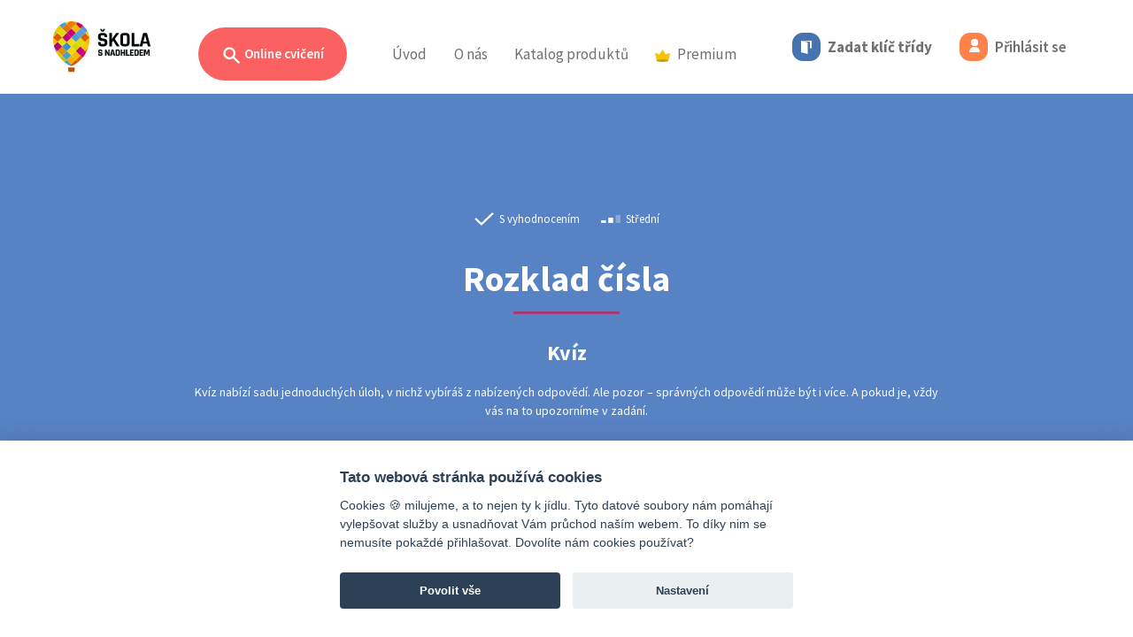

--- FILE ---
content_type: text/html; charset=UTF-8
request_url: https://www.skolasnadhledem.cz/game/3284
body_size: 15227
content:
<!DOCTYPE html>
<html lang="cs">
<head>
    <meta charset="utf-8">
    <meta http-equiv="X-UA-Compatible" content="IE=edge">
    <meta name="viewport" content="width=device-width, initial-scale=1.0, user-scalable=1">
    <meta name="robots" content="index, follow">

    <link rel="apple-touch-icon" sizes="180x180" href="/apple-touch-icon.png">
    <link rel="icon" type="image/png" sizes="32x32" href="/favicon-32x32.png">
    <link rel="icon" type="image/png" sizes="16x16" href="/favicon-16x16.png">
    <link rel="manifest" href="/site.webmanifest">
    <link rel="mask-icon" href="/safari-pinned-tab.svg" color="#5bbad5">
    <meta name="msapplication-TileColor" content="#da532c">
    <meta name="theme-color" content="#ffffff">

    <link rel="stylesheet" type="text/css" href="/build/css/slick.e10ae3b9.css"/>
    <link rel="stylesheet" type="text/css" href="/build/css/slick-theme.8eef1e61.css"/>

        
    <title>Rozklad čísla</title>
        
            <link href="https://fonts.googleapis.com/css?family=Source+Sans+Pro:300,300i,400,400i,600,600i,700,700i&amp;subset=latin-ext"
              rel="stylesheet">
        <link rel="stylesheet" href="/build/style.aeae6b10.css" media="screen">
    
    <link rel="stylesheet" href="/build/3516.e9161060.css">

    <script src="/build/js/outdated-browser-rework.min.a19075cb.js"></script>
    <script>
        outdatedBrowserRework({
            browserSupport: {
                'Chrome': 40,
                'Edge': 14,
                'Safari': 11,
                'Mobile Safari': 11,
                'Opera': 27,
                'Firefox': 35,
                'Vivaldi': 1,
                'IE': false
            },
            language: 'cz',
            backgroundColor: '#292929',
            messages: {
                cz: {
                    callToAction: "Aktualizovat prohlížeč"
                }
            }
        });
    </script>

    <!-- Google Tag Manager -->
<script>
    window.dataLayer = window.dataLayer || [];

    function gtag() {
        dataLayer.push(arguments);
    }

    // Default to 'denied'
    gtag('consent', 'default', {
        'ad_storage': 'denied',
        'ad_user_data': 'denied',
        'ad_personalization': 'denied',
        'analytics_storage': 'denied'
    });

    (function (w, d, s, l, i) {
        w[l] = w[l] || [];
        w[l].push({'gtm.start': new Date().getTime(), event: 'gtm.js'});
        var f = d.getElementsByTagName(s)[0],
            j = d.createElement(s),
            dl = l != 'dataLayer' ? '&l=' + l : '';
        j.async = true;
        j.src = 'https://www.googletagmanager.com/gtm.js?id=' + i + dl;
        f.parentNode.insertBefore(j, f);
    })(window, document, 'script', 'dataLayer', 'GTM-W4WLNNZ');
</script>
<!-- End Google Tag Manager --></head>
<body>
<div class="page">
            <div class="head">
        <header>
            <nav class="navbar navbar-expand-lg">
                <div class="d-flex navbar-left align-content-center justify-content-between position-relative">
                    <a class="navbar-brand" href="/">
                        <img src="/build/images/logo_balon_web.a521c8af.svg" class="logo" alt="Škola s nadhledem">
                    </a>

                                            <a class="nav-link d-lg-none d-flex flex-wrap align-items-center"
                           href="/user/code-login">
                            <div class="code-button">
                                <i class="icon icon-md icon-doors"></i>
                            </div>
                        </a>
                        <a class="nav-link d-lg-none d-flex flex-wrap align-items-center" href="/user/login">
                            <div class="login-button d-inline-block">
                                <i class="icon icon-md icon-user"></i>
                            </div>
                        </a>
                    
                    <a class="navbar-toggler collapsed" type="button" data-bs-toggle="collapse" href="#navbar"
                       aria-controls="navbar" aria-expanded="false" aria-label="Toggle menu">
                        <span class="icon-bar"></span>
                        <span class="icon-bar"></span>
                        <span class="icon-bar"></span>
                    </a>
                </div>

                <div class="collapse navbar-collapse" id="navbar">
                    <h2 class="visually-hidden">Menu</h2>

                    



<ul class="navbar-nav">
    <li class="nav-item nav-item--sub practice-animation-box">
        <a class="btn rounded-pill btn-search ms-3 ms-md-0 d-none d-lg-inline-block "
           href="/profil/prehled">
            <svg viewBox="0 0 20 20"
                 class="search-ico"
                 fill="currentColor">
                <path fill-rule="evenodd"
                      d="M8 4a4 4 0 100 8 4 4 0 000-8zM2 8a6 6 0 1110.89 3.476l4.817 4.817a1 1 0 01-1.414 1.414l-4.816-4.816A6 6 0 012 8z"
                      clip-rule="evenodd"/>
            </svg>
            Online cvičení
        </a>

                    <div class="navbar-sub" id="navbar-cviceni">
                <div class="container">
                    <div class="collapse show" data-bs-parent="#navbar-cviceni" id="cviceni">
                        <div class="row">
                            <div class="col-lg-3 text-start">
                                <p class="subheader text-start">
                                    Filtr cvičení
                                </p>
                                <h2 class="text-start mt-0">
                                    Zvolte ročník
                                </h2>
                                <p>
                                    Vybírejte ze stovek interaktivních cvičení, která rozvíjejí a&nbsp;upevňují znalosti a&nbsp;dovednosti získané ve&nbsp;škole.
                                </p>
                            </div>
                            <div class="col-lg-9">
                                <div class="card-group card-group--md justify-content-start justify-content-xl-end">
                                                                            <a class="card card--bordered card--link card--exercises card--water"
                                           href="#cviceni-1-stupen" data-bs-toggle="collapse">
                                            <div class="card-header">
                                                <span class="card-category">Online cvičení</span>
                                            </div>
                                            <div class="card-body">
                                                <h3 class="card-title text-start">
                                                    1. stupeň
                                                </h3>
                                            </div>
                                        </a>
                                                                            <a class="card card--bordered card--link card--exercises card--orange"
                                           href="#cviceni-2-stupen" data-bs-toggle="collapse">
                                            <div class="card-header">
                                                <span class="card-category">Online cvičení</span>
                                            </div>
                                            <div class="card-body">
                                                <h3 class="card-title text-start">
                                                    2. stupeň
                                                </h3>
                                            </div>
                                        </a>
                                                                            <a class="card card--bordered card--link card--exercises card--ocher"
                                           href="#cviceni-3-stupen" data-bs-toggle="collapse">
                                            <div class="card-header">
                                                <span class="card-category">Online cvičení</span>
                                            </div>
                                            <div class="card-body">
                                                <h3 class="card-title text-start">
                                                    3. stupeň
                                                </h3>
                                            </div>
                                        </a>
                                                                            <a class="card card--bordered card--link card--exercises card--paleblue"
                                           href="#cviceni-cizi-jazyky" data-bs-toggle="collapse">
                                            <div class="card-header">
                                                <span class="card-category">Online cvičení</span>
                                            </div>
                                            <div class="card-body">
                                                <h3 class="card-title text-start">
                                                    Cizí jazyky
                                                </h3>
                                            </div>
                                        </a>
                                                                    </div>
                                <!--/card-group-->
                            </div>
                        </div>
                    </div>

                                            
                        <div class="container collapse" data-bs-parent="#navbar-cviceni"
                             id="cviceni-1-stupen">
                            <div class="row">
                                <div class="col-lg-4">
                                    <div class="position-relative text-start">
                                        <a href="#cviceni" data-bs-toggle="collapse" class="back">
                                            <svg viewbox="0 0 52 52" version="1.1" xmlns="http://www.w3.org/2000/svg"
                                                 xml:space="preserve"
                                                 style="fill-rule:evenodd;clip-rule:evenodd;stroke-linejoin:round;stroke-miterlimit:1.41421;">
                                            <path d="M14.759,26.507L22.069,33.817C22.239,33.987 22.469,34.082 22.708,34.082C23.205,34.082 23.613,33.674 23.613,33.177C23.613,32.938 23.518,32.708 23.348,32.538L17.683,26.873L36.506,26.873C36.524,26.874 36.541,26.875 36.559,26.875C37.032,26.875 37.422,26.485 37.422,26.012C37.422,25.994 37.421,25.977 37.42,25.959C37.421,25.941 37.422,25.924 37.422,25.906C37.422,25.433 37.032,25.043 36.559,25.043C36.541,25.043 36.524,25.044 36.506,25.045L17.683,25.045L23.348,19.38C23.523,19.213 23.622,18.982 23.622,18.74C23.622,18.499 23.523,18.268 23.348,18.101C23.165,17.918 22.983,17.918 22.62,17.918C22.257,17.918 22.072,17.918 21.889,18.101L14.579,25.411C14.575,25.786 14.636,26.158 14.761,26.511L14.759,26.507Z"/>
                                                <path d="M26,0.5C40.074,0.5 51.5,11.926 51.5,26C51.5,40.074 40.074,51.5 26,51.5C11.926,51.5 0.5,40.074 0.5,26C0.5,11.926 11.926,0.5 26,0.5ZM26,1.5C39.522,1.5 50.5,12.478 50.5,26C50.5,39.522 39.522,50.5 26,50.5C12.478,50.5 1.5,39.522 1.5,26C1.5,12.478 12.478,1.5 26,1.5Z"/>
                                        </svg>
                                        </a>
                                    </div>

                                    <h1 class="text-start mt-0">
                                        Online cvičení
                                        |
                                        1. stupeň
                                    </h1>
                                    <p class="text-start">
                                        Procvičujte vše, s&nbsp;čím se&nbsp;ve&nbsp;škole setkají vaši nejmenší školáci. Najdete zde cvičení z&nbsp;matematiky, českého jazyka, prvouky i&nbsp;angličtiny, přírody a&nbsp;společnosti, která odpovídají jednotlivým školním tématům prvního stupně.
                                    </p>
                                </div>
                                <div class="col-lg-8">
                                    <div class="card-group card-group--sm text-start">
                                                                                    <a class="card card--bordered card--link cestina--primary"
                                               href="/profil/1-stupen/530-cesky-jazyk-analyticko-synteticka-metoda">
                                                <div class="card-body">
                                                    <h3 class="card-title">
                                                        Český jazyk <small>– analyticko-syntetická metoda</small>
                                                    </h3>
                                                </div>
                                            </a>
                                                                                    <a class="card card--bordered card--link cestina--primary"
                                               href="/profil/1-stupen/585-cesky-jazyk-geneticka-metoda">
                                                <div class="card-body">
                                                    <h3 class="card-title">
                                                        Český jazyk <small>– genetická metoda</small>
                                                    </h3>
                                                </div>
                                            </a>
                                                                                    <a class="card card--bordered card--link cestina--primary"
                                               href="/profil/1-stupen/12-cesky-jazyk">
                                                <div class="card-body">
                                                    <h3 class="card-title">
                                                        Český jazyk
                                                    </h3>
                                                </div>
                                            </a>
                                                                                    <a class="card card--bordered card--link anglictina--primary"
                                               href="/profil/1-stupen/804-anglicky-jazyk">
                                                <div class="card-body">
                                                    <h3 class="card-title">
                                                        Anglický jazyk
                                                    </h3>
                                                </div>
                                            </a>
                                                                                    <a class="card card--bordered card--link matematika--primary"
                                               href="/profil/1-stupen/88-matematika">
                                                <div class="card-body">
                                                    <h3 class="card-title">
                                                        Matematika
                                                    </h3>
                                                </div>
                                            </a>
                                                                                    <a class="card card--bordered card--link matematika--primary"
                                               href="/profil/1-stupen/865-matematika-dle-prof-hejneho">
                                                <div class="card-body">
                                                    <h3 class="card-title">
                                                        Matematika <small>– dle prof. Hejného</small>
                                                    </h3>
                                                </div>
                                            </a>
                                                                                    <a class="card card--bordered card--link priroda--primary"
                                               href="/profil/1-stupen/568-prvouka">
                                                <div class="card-body">
                                                    <h3 class="card-title">
                                                        Prvouka
                                                    </h3>
                                                </div>
                                            </a>
                                                                                    <a class="card card--bordered card--link priroda--primary"
                                               href="/profil/1-stupen/1600-priroda-clovek-a-jeho-svet">
                                                <div class="card-body">
                                                    <h3 class="card-title">
                                                        Příroda <small>– Člověk a jeho svět</small>
                                                    </h3>
                                                </div>
                                            </a>
                                                                                    <a class="card card--bordered card--link spolecnost--primary"
                                               href="/profil/1-stupen/1587-spolecnost-clovek-a-jeho-svet">
                                                <div class="card-body">
                                                    <h3 class="card-title">
                                                        Společnost <small>– Člověk a jeho svět</small>
                                                    </h3>
                                                </div>
                                            </a>
                                                                                    <a class="card card--bordered card--link matematika--primary"
                                               href="/profil/1-stupen/4090-informatika">
                                                <div class="card-body">
                                                    <h3 class="card-title">
                                                        Informatika
                                                    </h3>
                                                </div>
                                            </a>
                                                                            </div>
                                    <!--/card-group-->
                                </div>
                            </div>
                        </div>
                                            
                        <div class="container collapse" data-bs-parent="#navbar-cviceni"
                             id="cviceni-2-stupen">
                            <div class="row">
                                <div class="col-lg-4">
                                    <div class="position-relative text-start">
                                        <a href="#cviceni" data-bs-toggle="collapse" class="back">
                                            <svg viewbox="0 0 52 52" version="1.1" xmlns="http://www.w3.org/2000/svg"
                                                 xml:space="preserve"
                                                 style="fill-rule:evenodd;clip-rule:evenodd;stroke-linejoin:round;stroke-miterlimit:1.41421;">
                                            <path d="M14.759,26.507L22.069,33.817C22.239,33.987 22.469,34.082 22.708,34.082C23.205,34.082 23.613,33.674 23.613,33.177C23.613,32.938 23.518,32.708 23.348,32.538L17.683,26.873L36.506,26.873C36.524,26.874 36.541,26.875 36.559,26.875C37.032,26.875 37.422,26.485 37.422,26.012C37.422,25.994 37.421,25.977 37.42,25.959C37.421,25.941 37.422,25.924 37.422,25.906C37.422,25.433 37.032,25.043 36.559,25.043C36.541,25.043 36.524,25.044 36.506,25.045L17.683,25.045L23.348,19.38C23.523,19.213 23.622,18.982 23.622,18.74C23.622,18.499 23.523,18.268 23.348,18.101C23.165,17.918 22.983,17.918 22.62,17.918C22.257,17.918 22.072,17.918 21.889,18.101L14.579,25.411C14.575,25.786 14.636,26.158 14.761,26.511L14.759,26.507Z"/>
                                                <path d="M26,0.5C40.074,0.5 51.5,11.926 51.5,26C51.5,40.074 40.074,51.5 26,51.5C11.926,51.5 0.5,40.074 0.5,26C0.5,11.926 11.926,0.5 26,0.5ZM26,1.5C39.522,1.5 50.5,12.478 50.5,26C50.5,39.522 39.522,50.5 26,50.5C12.478,50.5 1.5,39.522 1.5,26C1.5,12.478 12.478,1.5 26,1.5Z"/>
                                        </svg>
                                        </a>
                                    </div>

                                    <h1 class="text-start mt-0">
                                        Online cvičení
                                        |
                                        2. stupeň
                                    </h1>
                                    <p class="text-start">
                                        Díky stovkám interaktivních cvičení můžeš procvičovat látku probíranou na&nbsp;druhém stupni základní školy. Probíranou látku nejefektivněji procvičíš při využití přímých odkazů z&nbsp;pracovních sešitů na&nbsp;rozšiřující online cvičení.
                                    </p>
                                </div>
                                <div class="col-lg-8">
                                    <div class="card-group card-group--sm text-start">
                                                                                    <a class="card card--bordered card--link cestina--primary"
                                               href="/profil/2-stupen/12-cesky-jazyk">
                                                <div class="card-body">
                                                    <h3 class="card-title">
                                                        Český jazyk
                                                    </h3>
                                                </div>
                                            </a>
                                                                                    <a class="card card--bordered card--link cestina--primary"
                                               href="/profil/2-stupen/878-cesky-jazyk-literatura">
                                                <div class="card-body">
                                                    <h3 class="card-title">
                                                        Český jazyk <small>– literatura</small>
                                                    </h3>
                                                </div>
                                            </a>
                                                                                    <a class="card card--bordered card--link dejepis--primary"
                                               href="/profil/2-stupen/2001-dejepis">
                                                <div class="card-body">
                                                    <h3 class="card-title">
                                                        Dějepis
                                                    </h3>
                                                </div>
                                            </a>
                                                                                    <a class="card card--bordered card--link matematika--primary"
                                               href="/profil/2-stupen/88-matematika">
                                                <div class="card-body">
                                                    <h3 class="card-title">
                                                        Matematika
                                                    </h3>
                                                </div>
                                            </a>
                                                                                    <a class="card card--bordered card--link fyzika--primary"
                                               href="/profil/2-stupen/813-fyzika">
                                                <div class="card-body">
                                                    <h3 class="card-title">
                                                        Fyzika
                                                    </h3>
                                                </div>
                                            </a>
                                                                                    <a class="card card--bordered card--link chemie--primary"
                                               href="/profil/2-stupen/820-chemie">
                                                <div class="card-body">
                                                    <h3 class="card-title">
                                                        Chemie
                                                    </h3>
                                                </div>
                                            </a>
                                                                                    <a class="card card--bordered card--link prirodopis--primary"
                                               href="/profil/2-stupen/881-prirodopis">
                                                <div class="card-body">
                                                    <h3 class="card-title">
                                                        Přírodopis
                                                    </h3>
                                                </div>
                                            </a>
                                                                                    <a class="card card--bordered card--link zemepis--primary"
                                               href="/profil/2-stupen/982-zemepis">
                                                <div class="card-body">
                                                    <h3 class="card-title">
                                                        Zeměpis
                                                    </h3>
                                                </div>
                                            </a>
                                                                                    <a class="card card--bordered card--link obcanka--primary"
                                               href="/profil/2-stupen/2298-obcanska-vychova">
                                                <div class="card-body">
                                                    <h3 class="card-title">
                                                        Občanská výchova
                                                    </h3>
                                                </div>
                                            </a>
                                                                                    <a class="card card--bordered card--link matematika--primary"
                                               href="/profil/2-stupen/4090-informatika">
                                                <div class="card-body">
                                                    <h3 class="card-title">
                                                        Informatika
                                                    </h3>
                                                </div>
                                            </a>
                                                                            </div>
                                    <!--/card-group-->
                                </div>
                            </div>
                        </div>
                                            
                        <div class="container collapse" data-bs-parent="#navbar-cviceni"
                             id="cviceni-3-stupen">
                            <div class="row">
                                <div class="col-lg-4">
                                    <div class="position-relative text-start">
                                        <a href="#cviceni" data-bs-toggle="collapse" class="back">
                                            <svg viewbox="0 0 52 52" version="1.1" xmlns="http://www.w3.org/2000/svg"
                                                 xml:space="preserve"
                                                 style="fill-rule:evenodd;clip-rule:evenodd;stroke-linejoin:round;stroke-miterlimit:1.41421;">
                                            <path d="M14.759,26.507L22.069,33.817C22.239,33.987 22.469,34.082 22.708,34.082C23.205,34.082 23.613,33.674 23.613,33.177C23.613,32.938 23.518,32.708 23.348,32.538L17.683,26.873L36.506,26.873C36.524,26.874 36.541,26.875 36.559,26.875C37.032,26.875 37.422,26.485 37.422,26.012C37.422,25.994 37.421,25.977 37.42,25.959C37.421,25.941 37.422,25.924 37.422,25.906C37.422,25.433 37.032,25.043 36.559,25.043C36.541,25.043 36.524,25.044 36.506,25.045L17.683,25.045L23.348,19.38C23.523,19.213 23.622,18.982 23.622,18.74C23.622,18.499 23.523,18.268 23.348,18.101C23.165,17.918 22.983,17.918 22.62,17.918C22.257,17.918 22.072,17.918 21.889,18.101L14.579,25.411C14.575,25.786 14.636,26.158 14.761,26.511L14.759,26.507Z"/>
                                                <path d="M26,0.5C40.074,0.5 51.5,11.926 51.5,26C51.5,40.074 40.074,51.5 26,51.5C11.926,51.5 0.5,40.074 0.5,26C0.5,11.926 11.926,0.5 26,0.5ZM26,1.5C39.522,1.5 50.5,12.478 50.5,26C50.5,39.522 39.522,50.5 26,50.5C12.478,50.5 1.5,39.522 1.5,26C1.5,12.478 12.478,1.5 26,1.5Z"/>
                                        </svg>
                                        </a>
                                    </div>

                                    <h1 class="text-start mt-0">
                                        Online cvičení
                                        |
                                        3. stupeň
                                    </h1>
                                    <p class="text-start">
                                        Chystáš se&nbsp;na&nbsp;maturitu, zkoušení, písemku, anebo tě matematika prostě baví? Teď můžeš procvičovat kompletní obsah středoškolské matematiky ve&nbsp;dvou úrovních na&nbsp;jednom místě, a&nbsp;navíc s&nbsp;nadhledem!
                                    </p>
                                </div>
                                <div class="col-lg-8">
                                    <div class="card-group card-group--sm text-start">
                                                                                    <a class="card card--bordered card--link cestina--primary"
                                               href="/profil/3-stupen/12-cesky-jazyk">
                                                <div class="card-body">
                                                    <h3 class="card-title">
                                                        Český jazyk
                                                    </h3>
                                                </div>
                                            </a>
                                                                                    <a class="card card--bordered card--link matematika--primary"
                                               href="/profil/3-stupen/88-matematika">
                                                <div class="card-body">
                                                    <h3 class="card-title">
                                                        Matematika
                                                    </h3>
                                                </div>
                                            </a>
                                                                            </div>
                                    <!--/card-group-->
                                </div>
                            </div>
                        </div>
                                            
                        <div class="container collapse" data-bs-parent="#navbar-cviceni"
                             id="cviceni-cizi-jazyky">
                            <div class="row">
                                <div class="col-lg-4">
                                    <div class="position-relative text-start">
                                        <a href="#cviceni" data-bs-toggle="collapse" class="back">
                                            <svg viewbox="0 0 52 52" version="1.1" xmlns="http://www.w3.org/2000/svg"
                                                 xml:space="preserve"
                                                 style="fill-rule:evenodd;clip-rule:evenodd;stroke-linejoin:round;stroke-miterlimit:1.41421;">
                                            <path d="M14.759,26.507L22.069,33.817C22.239,33.987 22.469,34.082 22.708,34.082C23.205,34.082 23.613,33.674 23.613,33.177C23.613,32.938 23.518,32.708 23.348,32.538L17.683,26.873L36.506,26.873C36.524,26.874 36.541,26.875 36.559,26.875C37.032,26.875 37.422,26.485 37.422,26.012C37.422,25.994 37.421,25.977 37.42,25.959C37.421,25.941 37.422,25.924 37.422,25.906C37.422,25.433 37.032,25.043 36.559,25.043C36.541,25.043 36.524,25.044 36.506,25.045L17.683,25.045L23.348,19.38C23.523,19.213 23.622,18.982 23.622,18.74C23.622,18.499 23.523,18.268 23.348,18.101C23.165,17.918 22.983,17.918 22.62,17.918C22.257,17.918 22.072,17.918 21.889,18.101L14.579,25.411C14.575,25.786 14.636,26.158 14.761,26.511L14.759,26.507Z"/>
                                                <path d="M26,0.5C40.074,0.5 51.5,11.926 51.5,26C51.5,40.074 40.074,51.5 26,51.5C11.926,51.5 0.5,40.074 0.5,26C0.5,11.926 11.926,0.5 26,0.5ZM26,1.5C39.522,1.5 50.5,12.478 50.5,26C50.5,39.522 39.522,50.5 26,50.5C12.478,50.5 1.5,39.522 1.5,26C1.5,12.478 12.478,1.5 26,1.5Z"/>
                                        </svg>
                                        </a>
                                    </div>

                                    <h1 class="text-start mt-0">
                                        Online cvičení
                                        |
                                        Cizí jazyky
                                    </h1>
                                    <p class="text-start">
                                        Cizí jazyky jsou příjemným benefitem pro každého z&nbsp;nás bez rozdílu věku. Není žádným tajemstvím, že nejlépe se&nbsp;člověk učí formou hry. Berte učení s&nbsp;nadhledem a&nbsp;procvičujte vybrané cizí jazyky zábavnou online formou.
                                    </p>
                                </div>
                                <div class="col-lg-8">
                                    <div class="card-group card-group--sm text-start">
                                                                                    <a class="card card--bordered card--link anglictina--primary"
                                               href="/profil/cizi-jazyky/804-anglicky-jazyk">
                                                <div class="card-body">
                                                    <h3 class="card-title">
                                                        Anglický jazyk
                                                    </h3>
                                                </div>
                                            </a>
                                                                                    <a class="card card--bordered card--link nemcina--primary"
                                               href="/profil/cizi-jazyky/1072-nemecky-jazyk">
                                                <div class="card-body">
                                                    <h3 class="card-title">
                                                        Německý jazyk
                                                    </h3>
                                                </div>
                                            </a>
                                                                                    <a class="card card--bordered card--link rustina--primary"
                                               href="/profil/cizi-jazyky/1130-rusky-jazyk">
                                                <div class="card-body">
                                                    <h3 class="card-title">
                                                        Ruský jazyk
                                                    </h3>
                                                </div>
                                            </a>
                                                                                    <a class="card card--bordered card--link francouzstina--primary"
                                               href="/profil/cizi-jazyky/1214-francouzsky-jazyk">
                                                <div class="card-body">
                                                    <h3 class="card-title">
                                                        Fran&shy;couz&shy;ský jazyk
                                                    </h3>
                                                </div>
                                            </a>
                                                                                    <a class="card card--bordered card--link spanelstina--primary"
                                               href="/profil/cizi-jazyky/1791-spanelsky-jazyk">
                                                <div class="card-body">
                                                    <h3 class="card-title">
                                                        Španělský jazyk
                                                    </h3>
                                                </div>
                                            </a>
                                                                                    <a class="card card--bordered card--link chemie--primary"
                                               href="/profil/cizi-jazyky/4078-ukrajinsky-jazyk">
                                                <div class="card-body">
                                                    <h3 class="card-title">
                                                        Ukrajinský jazyk
                                                    </h3>
                                                </div>
                                            </a>
                                                                            </div>
                                    <!--/card-group-->
                                </div>
                            </div>
                        </div>
                                    </div>
                <div class="header-search-area">
                    <div class="container">
                        <div class="row">
                            <div class="col-lg-12">
                                <label class="subheader"
                                       for="search">
                                    Vyhledat cvičení
                                </label>
                                <form class="search-inline position-relative" action="/search"
                                      method="get">
                                    <input type="text"
                                           class="form-control"
                                           name="query"
                                           id="query">
                                    <button type="submit"
                                            class="btn btn-search--dark">
                                        Hledat
                                    </button>
                                </form>
                            </div>
                        </div>
                    </div>
                </div>
            </div>
            </li>
    <li class="nav-item">
        <a class="nav-link"
           href="/">Úvod</a>
    </li>
    <li class="nav-item d-inline d-lg-none">
        <a class="nav-link active"
           href="/profil/prehled">Online cvičení</a>
    </li>
    <li class="nav-item dropdown d-none d-lg-inline">
        <a class="nav-link"
           href="#" id="navbarAbout" role="button" data-bs-toggle="dropdown" aria-expanded="false">
            O&nbsp;nás
        </a>
        <ul class="dropdown-menu" aria-labelledby="navbarAbout">
            <li>
                <a class="dropdown-item" href="/o-projektu/">
                    O projektu
                </a>
                <a class="dropdown-item" href="/o-projektu/partneri">
                    Partneři
                </a>
                <a class="dropdown-item" href="/o-projektu/kontakt">
                    Kontakt
                </a>
            </li>
        </ul>
    </li>
            <li class="nav-item d-lg-none nav-item--sub">
            <a class="nav-link pt-0"
               data-bs-toggle="collapse" href="#navSubAbout" role="button" aria-expanded="false"
               aria-controls="navSubAbout">
                O&nbsp;nás
                <i class="ms-2">
                    <svg id="icon_up" xmlns="http://www.w3.org/2000/svg" width="12" height="5.828"
                         viewBox="0 0 12 5.828">
                        <path id="Path_5033" data-name="Path 5033"
                              d="M.856,12a.857.857,0,0,1-.668-1.393L3.874,6,.188,1.393A.857.857,0,1,1,1.526.322L5.64,5.465a.857.857,0,0,1,0,1.071L1.526,11.678A.855.855,0,0,1,.856,12Z"
                              transform="translate(0 5.828) rotate(-90)" fill="#3a3a3a"/>
                    </svg>

                </i>
            </a>
            <div class="ps-3 my-2 collapse" id="navSubAbout">
                <div class="nav-item">
                    <a class="nav-link py-2"
                       href="/o-projektu/">O projektu</a>
                </div>
                <div class="nav-item">
                    <a class="nav-link py-2"
                       href="/o-projektu/partneri">Partneři</a>
                </div>
                <div class="nav-item">
                    <a class="nav-link py-2"
                       href="/o-projektu/kontakt">Kontakt</a>
                </div>
            </div>
        </li>
        <li class="nav-item nav-item--sub">
        <a class="d-none d-lg-inline nav-link"
           href="/publikace/">Katalog produktů</a>
        <a class="d-inline d-lg-none nav-link"
           data-bs-toggle="collapse" href="#navSubPublication" role="button" aria-expanded="false"
           aria-controls="navSubPublication">
            Katalog produktů
            <i class="ms-2">
                <svg id="icon_up" xmlns="http://www.w3.org/2000/svg" width="12" height="5.828" viewBox="0 0 12 5.828">
                    <path id="Path_5033" data-name="Path 5033"
                          d="M.856,12a.857.857,0,0,1-.668-1.393L3.874,6,.188,1.393A.857.857,0,1,1,1.526.322L5.64,5.465a.857.857,0,0,1,0,1.071L1.526,11.678A.855.855,0,0,1,.856,12Z"
                          transform="translate(0 5.828) rotate(-90)" fill="#3a3a3a"/>
                </svg>

            </i>
        </a>
                    <div class="ps-3 d-lg-none my-2 collapse" id="navSubPublication">
                <div class="nav-item">
                    <a class="nav-link py-2"
                       href="/publikace/fraus">Učebnice a pracovní sešity Fraus</a>
                </div>
                <div class="nav-item">
                    <a class="nav-link py-2"
                       href="/publikace/edice-ssn">Edice Škola s&nbsp;nadhledem</a>
                </div>
                <div class="nav-item">
                    <a class="nav-link py-2"
                       href="/produkty/merch">Merch Standa&nbsp;&&nbsp;Viky</a>
                </div>
            </div>
            <div class="navbar-sub">
                <div class="row ">
                    <div class="col-12">
                        <div class="card-group card-group--md justify-content-lg-center publication-card">
                            <a class="card card--bordered card--link card--hybrid justify-content-center"
                               href="/publikace/fraus">
                                <div class="d-flex align-items-center">
                                    <div class="image">
                                        <img src="/build/images/fraus_ill_43.e5b5db53.png"/>
                                    </div>
                                    <div class="me-4">
                                        <div class="sub-header pb-2">Publikace</div>
                                        <div class="header">Učebnice a pracovní sešity Fraus</div>
                                    </div>
                                </div>
                            </a>

                            <a class="card card--bordered card--link card--editionSsn justify-content-center"
                               href="/publikace/edice-ssn">
                                <div class="d-flex align-items-center">
                                    <div class="image">
                                        <img src="/build/images/mat_ill_2_43.899a6535.jpg"/>
                                    </div>
                                    <div class="me-4">
                                        <div class="sub-header pb-2">Procvičovací sešity</div>
                                        <div class="header">Edice Škola s&nbsp;nadhledem</div>
                                    </div>
                                </div>
                            </a>

                            <a class="card card--bordered card--link card--merchSsn justify-content-center"
                               href="/produkty/merch">
                                <div class="d-flex align-items-center">
                                    <div class="image">
                                        <img src="/build/images/merch_ill_43.3cb4b02c.jpg"/>
                                    </div>
                                    <div class="me-4">
                                        <div class="sub-header pb-2 text-black">Vychytávky</div>
                                        <div class="header text-black">Merch Standa&nbsp;&&nbsp;Viky</div>
                                    </div>
                                </div>
                            </a>
                        </div>
                    </div>
                </div>
            </div>
            </li>
                    <li class="nav-item nav-item--sub">
        <a class="d-none d-lg-inline nav-link"
           href="/premium/catalog">
            <img src="/build/images/badge-premium_color.018e5963.svg" class="d-inline me-2" width="17">Premium
        </a>
        <a class="d-inline d-lg-none nav-link"
           data-bs-toggle="collapse" href="#navSubPremium" role="button" aria-expanded="false"
           aria-controls="navSubPremium">
            <img src="/build/images/badge-premium_color.018e5963.svg" class="d-inline me-2" width="17">Premium
            <i class="ms-2">
                <svg id="icon_up" xmlns="http://www.w3.org/2000/svg" width="12" height="5.828" viewBox="0 0 12 5.828">
                    <path id="Path_5033" data-name="Path 5033"
                          d="M.856,12a.857.857,0,0,1-.668-1.393L3.874,6,.188,1.393A.857.857,0,1,1,1.526.322L5.64,5.465a.857.857,0,0,1,0,1.071L1.526,11.678A.855.855,0,0,1,.856,12Z"
                          transform="translate(0 5.828) rotate(-90)" fill="#3a3a3a"/>
                </svg>

            </i>
        </a>
                    <div class="ps-3 d-lg-none my-2 collapse" id="navSubPremium">
                <div class="nav-item">
                    <a class="nav-link py-2"
                       href="/premium/">Škola s&nbsp;nadhledem PREMIUM</a>
                </div>
                <div class="nav-item">
                    <a class="nav-link py-2"
                       href="/obsahove-balicky/vypis">Obsahové balíčky</a>
                </div>
            </div>
            <div class="navbar-sub">
                <div class="row ">
                    <div class="col-12">
                        <div class="card-group card-group--md justify-content-lg-center publication-card">
                            <a class="card card--bordered card--link card--merchSsn justify-content-center"
                               href="/premium/">
                                <div class="d-flex align-items-center">
                                    <div class="image">
                                        <div class="lottie-animation w-100 h-100" data-path="/build/animation/standa_anim_crown.ec64a9e5.json">
                                        </div>
                                    </div>
                                    <div class="me-4">
                                        <div class="sub-header pb-2 text-black">PREMIUM</div>
                                        <div class="header text-black">Škola s&nbsp;nadhledem PREMIUM</div>
                                    </div>
                                </div>
                            </a>

                            <a class="card card--bordered card--link card--merchSsn justify-content-center"
                               href="/obsahove-balicky/vypis">
                                <div class="d-flex align-items-center">
                                    <div class="image">
                                        <div class="lottie-animation w-100 h-100" data-path="/build/animation/ssn_standa_juggler_anim.46c560aa.json">
                                        </div>
                                    </div>
                                    <div class="me-4">
                                        <div class="sub-header pb-2 text-black">PREMIUM</div>
                                        <div class="header text-black">Obsahové balíčky</div>
                                    </div>
                                </div>
                            </a>

                        </div>
                    </div>
                </div>
            </div>
            </li>
</ul>

    <ul class="user-nav navbar-nav d-none d-lg-flex">
                    <li class="nav-item">
                <a class="nav-link"
                   href="/user/code-login">
                    <div class="code-button d-inline-block">
                        <i class="icon icon-md icon-doors"></i>
                    </div>
                    <span class="d-none d-xl-inline">Zadat klíč třídy</span>
                </a>
            </li>
            <li class="nav-item">
                <a class="nav-link" href="/user/login">
                    <div class="login-button d-inline-block">
                        <i class="icon icon-md icon-user"></i>
                    </div>
                    <span class="d-none d-xl-inline  text-17 ff-source-sans-pro font-weight-semi">Přihlásit se</span>
                </a>
            </li>
                <li class="nav-item d-none" id="navbar-basket">
            <a class="nav-link d-flex align-items-center" href="/premium/basket">
                <div class="basket-button d-inline-block">
                    <i class="icon icon-md icon-basket"></i>
                    <span class="badge basket-badge" id="navbar-basket-count">0</span>
                </div>
                <span class="d-none d-xl-inline text-17 ff-source-sans-pro font-weight-semi">Košík</span>
            </a>
        </li>
    </ul>
    <div class="user-bottom-nav navbar-nav d-lg-none">
        <div class="row m-0">
                            <a href="/user/code-login"
                   class="col-4 btn btn---blue text-white border-radius-0 d-flex flex-column justify-content-between">
                    <div><i class="icon icon-lg icon-doors"></i></div>
                    <span class="text-sm">Zadat klíč třídy</span>
                </a>
                <a href="/profil/prehled"
                   class="col-4 btn btn--search text-white border-radius-0 d-flex flex-column justify-content-between">
                    <div><i class="icon icon-lg icon-search text-white"></i></div>
                    <span class="text-sm">Online cvičení</span>
                </a>
                <a href="/user/login"
                   class="col-4 btn btn-primary text-white border-radius-0 d-flex flex-column justify-content-between">
                    <div><i class="icon icon-lg icon-user"></i></div>
                    <span class="text-sm">Přihlásit se</span>
                </a>
                    </div>
    </div>
<script src="/build/runtime.ca52e003.js" defer></script><script src="/build/2109.1b5449d5.js" defer></script><script src="/build/1248.d79b1f42.js" defer></script><script src="/build/lottie.2aee2efc.js" defer></script>
                </div>
            </nav>
            <!--/nav-->
        </header>
    </div>
    <!--/head-->

    <div class="main">
        <div class="navbar-overlay"></div>
        <main class="">
                <section class="section section--activity matematika--primary">
        <div class="container m-auto">
            <div class="activity">
                <div id="activity-iframe" style="display: none;">
                </div>
                <div id="activity-overlay">
                    <div class="activity__info">
                        <div class="row row-detail">
                            <div class="col-md-12 v-center">
                                <div class="activity__params">
                                    <ul>
                                                                                <li class="with-evaluation">S vyhodnocením</li>
                                                                                <li class="difficulty-B">Střední</li>                                    </ul>
                                </div>

                                <h1>Rozklad čísla</h1>
                                <p class="text-lg">
                                    <strong>Kvíz</strong>
                                </p>
                                <p class="mb-4">
                                    Kvíz nabízí sadu jednoduchých úloh, v nichž vybíráš z nabízených odpovědí. Ale pozor – správných odpovědí může být i více. A pokud je, vždy vás na to upozorníme v zadání.
                                </p>
                                <p>
                                    <a id="run-activity" class="btn btn-lg btn-green mb-2" href="#"
                                        data-api-activity-visit-url="https://www.skolasnadhledem.cz/api/activity_visit"
                                        data-api-activity-recommendations-url="https://www.skolasnadhledem.cz/api/activity_recommendations/exercise_evaluation/3284"
                                    >
                                        Spustit
                                    </a>
                                                                    </p>
                            </div>
                                                    </div>
                    </div>
                </div>
                
<div id="activity_bottom_menu"
     data-locale="cs"
     data-link-back="/profil/2-stupen/88-matematika/10-6-rocnik/1616-delitelnost-prirozenych-cisel"
     data-can-do-back=""
     data-display-back=""
     data-color-theme="matematika--primary"
>
</div>

<script src="/build/2693.4af917b5.js" defer></script><script src="/build/6461.4d5ef999.js" defer></script><script src="/build/8674.776c485a.js" defer></script><script src="/build/7266.cee742c8.js" defer></script><script src="/build/8917.37886e92.js" defer></script><script src="/build/9464.ac78849d.js" defer></script><script src="/build/3815.ab9b09cb.js" defer></script><script src="/build/3553.e10c955f.js" defer></script><script src="/build/9755.dd40635b.js" defer></script><script src="/build/3166.e21a6fdb.js" defer></script><script src="/build/3980.19cbc0a9.js" defer></script><script src="/build/3009.929e8df4.js" defer></script><script src="/build/6030.d4618b47.js" defer></script><script src="/build/9775.9495703f.js" defer></script><script src="/build/react-activity-bottom-menu.6bfefbf5.js" defer></script>
            </div>
        </div>

    </section>
        </main>
    </div>
    <!--/.main-->
        
    </div>
<!--/.page-->


<div id="bs-canvas-user-menu" class="offcanvas offcanvas-end overflow-auto" tabindex="-1">

    <div class="offcanvas-header justify-content-end">
        <button type="button" class="btn-close text-reset" data-bs-dismiss="offcanvas" aria-label="Close"></button>
    </div>

            <div class="w-100">
            <div class="mainAvatar">
    <div class="mainAvatar__border"></div>
            <div class="mainAvatar__bg c-orange">
            <img src="/build/images/avatars/avatar15.bcfd8164.svg" class="mainAvatar__avatar img-fluid" alt="Můj avatar">
        </div>
    </div>

        </div>
    
    <strong class="mt-2 text-center">
        
    </strong>

    <div class="text-center">
        
    </div>

    <div class="mt-3 w-100">
                    <a class="dropdown-item" href="/admin">Administrace</a>
            </div>


    <a class="btn rounded-pill btn-search m-3"
       href="/profil/prehled">
        Online cvičení
    </a>

    <a class="nav-link text-center" href="/logout">Odhlásit se</a>
</div>


    <div id="email-signup" class="notice" style="display: none;">
        <div class="notice__head">
            <h2 class="notice__head">Novinky e-mailem</h2>
        </div>
        <div class="notice__body">
            <p class="text-md">Podělte se s&nbsp;námi o&nbsp;e-mail, a&nbsp;my se&nbsp;podělíme o&nbsp;každé vylepšení.</p>

            <div id="form-email-signup" class="newsletter pt-2 pb-0">
                <form id="mail-addr-form-popup" class="form-inline">
                    <label class="visually-hidden" for="email">E-mail</label>
                    <input name="email" type="email" class="form-control mb-4" id="email" placeholder="@">
                    <button type="submit" class="btn btn-primary mb-4">Odeslat</button>
                </form>

                <p class="text-sm">
                    Stiskem tlačítka „Odeslat“ objednáváte službu poskytování informací o&nbsp;našich nových produktech a&nbsp;službách. Více informací v&nbsp;&nbsp;<a href="https://www.fraus.cz/cs/nezavisle-stranky/gdpr/gdpr?nav_profile_url=0"
                                                                     target="_blank">Prohlášení o&nbsp;ochraně osobních údajů</a>.
                </p>
            </div>
        </div>
    </div>

    <div id="email-notice" class="notice" style="display: none;">
        <div class="notice__head">
            <h2 class="notice__head">Díky</h2>
        </div>
        <div class="notice__body">
            <p>Přihlášení k odběru novinek proběhlo úspěšně.</p>
            <p class="text-right">
                <a href="#" class="btn btn-dark btn-compact"
                   data-fancybox-close>Zavřit</a>
            </p>
        </div>
    </div>

    <div id="outdated"></div>

    <div id="filter-search-lightbox" class="filter__lightbox-search" data-selectable="true" style="display: none">
        <div class="mx-auto base">
            <h2 class="text-center">Vyhledat cvičení</h2>
            <div id="search-pub-num-highlight-mobile" class="search-mobile"
                 data-search-url="https://www.skolasnadhledem.cz/search"
                 data-search-suggestion-url="https://www.skolasnadhledem.cz/search.json"
                 data-locale="cs"></div>

            <div class="filter__hint__circle">
                <h3 class="mt-3 mb-2">Cvičení z&nbsp;publikace</h3>
                <p>Do vyhledávání můžeš vložit šestimístný kód z&nbsp;tvé publikace</p>
            </div>
        </div>
    </div>

    <script type="text/javascript">
        var emailCollectUrl = "/email/collect";
        var config = {
            apiUrl: "https://www.skolasnadhledem.cz/api"
        };
    </script>

    <script src="/build/2220.5a00b0ae.js" defer></script><script src="/build/285.ffb33408.js" defer></script><script src="/build/9374.3bfabe9b.js" defer></script><script src="/build/3516.fe98878d.js" defer></script><script src="/build/app.6794b646.js" defer></script>
    <script src="/build/5125.2191ad88.js" defer></script><script src="/build/2322.7ccca07b.js" defer></script><script src="/build/2502.fd1d3e41.js" defer></script><script src="/build/5195.d20b537f.js" defer></script><script src="/build/457.40de9f7e.js" defer></script><script src="/build/react-user_nav.32a094b3.js" defer></script>
    <script src="/build/144.38d776f0.js" defer></script><script src="/build/react-achievement-toast.4951ccc7.js" defer></script>
    <script src="/build/adsjs.44e02453.js" defer></script>

    <script src="/build/js/slick.min.7c2fabf4.js" defer></script>

    <script>
        document.onreadystatechange = function () {
            if (window.adsNotification) {
                window.setAdsRoles('[]');
                window.adsNotification();
            }
        };
    </script>


<script type="text/javascript">
    const GameApi = {
        debounceWaitTime: 5000,
        iframeSrc: "https://services.i-vyuka.cz/ssn-demo/exercise/",
        targetOrigin: "https://services.i-vyuka.cz/ssn-demo",
        saveStateUrl: "/exercise-state-save",
        userIsLoggedIn: false,
        exerciseData: JSON.parse('{\"activity\":{\"id\":\"bc4ecd46-53f7-432b-b89a-1be18c2c205c\",\"type\":1,\"exerciseObjects\":[{\"id\":\"0004a91a-1d84-49be-a0c7-9c13903e102b\",\"parentExerciseObjectId\":\"2eaa348c-8422-4304-802a-12a1ce87643a\",\"exerciseObjectType\":42,\"isDirty\":false,\"aiGenerated\":false,\"properties\":{},\"exerciseLanguageId\":null,\"relatedExerciseObject1Id\":null,\"relatedExerciseObject2Id\":null,\"mediumId\":null,\"mediumRequestId\":null,\"mediumRequestHistoryId\":null,\"mediumRequests\":[]},{\"id\":\"0170c7ba-cec8-4af5-a63c-53b03a8914f9\",\"parentExerciseObjectId\":\"b4d6cb7e-c6e6-4241-8a97-1ad28a1cb794\",\"exerciseObjectType\":43,\"isDirty\":false,\"aiGenerated\":false,\"properties\":{\"valid\":false},\"exerciseLanguageId\":\"3711deb5-2aa6-4178-b32a-5ae762f12e24\",\"relatedExerciseObject1Id\":null,\"relatedExerciseObject2Id\":null,\"mediumId\":null,\"mediumRequestId\":null,\"mediumRequestHistoryId\":null,\"mediumRequests\":[]},{\"id\":\"0242f14a-9fc2-4f34-affb-282b251618fc\",\"parentExerciseObjectId\":\"8d92bbde-703b-4445-920d-79fdd2c5d357\",\"exerciseObjectType\":11,\"isDirty\":false,\"aiGenerated\":false,\"properties\":{\"correct\":false,\"position\":1},\"exerciseLanguageId\":null,\"relatedExerciseObject1Id\":null,\"relatedExerciseObject2Id\":null,\"mediumId\":null,\"mediumRequestId\":null,\"mediumRequestHistoryId\":null,\"mediumRequests\":[]},{\"id\":\"02fcd6db-caa9-4d28-a296-51ecc2200b5e\",\"parentExerciseObjectId\":\"b8312bd6-1f31-4978-8922-9978645199fc\",\"exerciseObjectType\":11,\"isDirty\":false,\"aiGenerated\":false,\"properties\":{\"correct\":false,\"position\":2},\"exerciseLanguageId\":null,\"relatedExerciseObject1Id\":null,\"relatedExerciseObject2Id\":null,\"mediumId\":null,\"mediumRequestId\":null,\"mediumRequestHistoryId\":null,\"mediumRequests\":[]},{\"id\":\"0503e7a9-4dbe-4aff-9791-d3142e1456df\",\"parentExerciseObjectId\":\"e7289bc5-7b1e-41a1-acfc-8737cad5905f\",\"exerciseObjectType\":43,\"isDirty\":false,\"aiGenerated\":false,\"properties\":{\"valid\":false},\"exerciseLanguageId\":\"3711deb5-2aa6-4178-b32a-5ae762f12e24\",\"relatedExerciseObject1Id\":null,\"relatedExerciseObject2Id\":null,\"mediumId\":null,\"mediumRequestId\":null,\"mediumRequestHistoryId\":null,\"mediumRequests\":[]},{\"id\":\"064c734c-868e-4410-8213-3121d899811c\",\"parentExerciseObjectId\":\"0f4eb374-b519-4a79-a38b-6cd72c9bdfa5\",\"exerciseObjectType\":11,\"isDirty\":false,\"aiGenerated\":false,\"properties\":{\"correct\":false,\"position\":1},\"exerciseLanguageId\":null,\"relatedExerciseObject1Id\":null,\"relatedExerciseObject2Id\":null,\"mediumId\":null,\"mediumRequestId\":null,\"mediumRequestHistoryId\":null,\"mediumRequests\":[]},{\"id\":\"0673fb34-c423-4d87-9bec-460d59dce018\",\"parentExerciseObjectId\":\"0f4eb374-b519-4a79-a38b-6cd72c9bdfa5\",\"exerciseObjectType\":11,\"isDirty\":false,\"aiGenerated\":false,\"properties\":{\"correct\":false,\"position\":2},\"exerciseLanguageId\":null,\"relatedExerciseObject1Id\":null,\"relatedExerciseObject2Id\":null,\"mediumId\":null,\"mediumRequestId\":null,\"mediumRequestHistoryId\":null,\"mediumRequests\":[]},{\"id\":\"095fbec5-d72b-46e5-8e65-7939afa363da\",\"parentExerciseObjectId\":\"58108474-8ad2-4678-84b3-ec4905125d27\",\"exerciseObjectType\":43,\"isDirty\":false,\"aiGenerated\":false,\"properties\":{\"valid\":false},\"exerciseLanguageId\":\"3711deb5-2aa6-4178-b32a-5ae762f12e24\",\"relatedExerciseObject1Id\":null,\"relatedExerciseObject2Id\":null,\"mediumId\":null,\"mediumRequestId\":null,\"mediumRequestHistoryId\":null,\"mediumRequests\":[]},{\"id\":\"0b980bf7-9a79-4f5e-8d54-8aa4cba66b36\",\"parentExerciseObjectId\":\"b5029870-27da-4d39-9860-1299ee7b6d1a\",\"exerciseObjectType\":43,\"isDirty\":false,\"aiGenerated\":false,\"properties\":{\"valid\":false},\"exerciseLanguageId\":\"3711deb5-2aa6-4178-b32a-5ae762f12e24\",\"relatedExerciseObject1Id\":null,\"relatedExerciseObject2Id\":null,\"mediumId\":null,\"mediumRequestId\":null,\"mediumRequestHistoryId\":null,\"mediumRequests\":[]},{\"id\":\"0d238932-7b8c-4765-ba3d-80d8f610a7e9\",\"parentExerciseObjectId\":\"0f4eb374-b519-4a79-a38b-6cd72c9bdfa5\",\"exerciseObjectType\":11,\"isDirty\":false,\"aiGenerated\":false,\"properties\":{\"correct\":false,\"position\":3},\"exerciseLanguageId\":null,\"relatedExerciseObject1Id\":null,\"relatedExerciseObject2Id\":null,\"mediumId\":null,\"mediumRequestId\":null,\"mediumRequestHistoryId\":null,\"mediumRequests\":[]},{\"id\":\"0e5d4025-5e95-4e43-9ce2-8d26d1520504\",\"parentExerciseObjectId\":\"d5b4bbff-81fc-4cda-a42a-1f9be1f76f67\",\"exerciseObjectType\":43,\"isDirty\":false,\"aiGenerated\":false,\"properties\":{\"valid\":false},\"exerciseLanguageId\":\"3711deb5-2aa6-4178-b32a-5ae762f12e24\",\"relatedExerciseObject1Id\":null,\"relatedExerciseObject2Id\":null,\"mediumId\":null,\"mediumRequestId\":null,\"mediumRequestHistoryId\":null,\"mediumRequests\":[]},{\"id\":\"0f4eb374-b519-4a79-a38b-6cd72c9bdfa5\",\"parentExerciseObjectId\":null,\"exerciseObjectType\":1,\"isDirty\":false,\"aiGenerated\":false,\"properties\":{\"position\":1},\"exerciseLanguageId\":null,\"relatedExerciseObject1Id\":null,\"relatedExerciseObject2Id\":null,\"mediumId\":null,\"mediumRequestId\":null,\"mediumRequestHistoryId\":null,\"mediumRequests\":[]},{\"id\":\"0fe25d04-c5c4-4a0a-b899-508ae281b4f9\",\"parentExerciseObjectId\":\"52776b13-2011-4bf7-b105-9d8bb2545828\",\"exerciseObjectType\":11,\"isDirty\":false,\"aiGenerated\":false,\"properties\":{\"correct\":false,\"position\":1},\"exerciseLanguageId\":null,\"relatedExerciseObject1Id\":null,\"relatedExerciseObject2Id\":null,\"mediumId\":null,\"mediumRequestId\":null,\"mediumRequestHistoryId\":null,\"mediumRequests\":[]},{\"id\":\"1069e684-86e1-4b11-a535-d9507e8eef97\",\"parentExerciseObjectId\":\"8d92bbde-703b-4445-920d-79fdd2c5d357\",\"exerciseObjectType\":11,\"isDirty\":false,\"aiGenerated\":false,\"properties\":{\"correct\":false,\"position\":2},\"exerciseLanguageId\":null,\"relatedExerciseObject1Id\":null,\"relatedExerciseObject2Id\":null,\"mediumId\":null,\"mediumRequestId\":null,\"mediumRequestHistoryId\":null,\"mediumRequests\":[]},{\"id\":\"12e5bb23-d177-4b9b-a276-dd5c983eae03\",\"parentExerciseObjectId\":\"b8312bd6-1f31-4978-8922-9978645199fc\",\"exerciseObjectType\":10,\"isDirty\":false,\"aiGenerated\":false,\"properties\":{},\"exerciseLanguageId\":null,\"relatedExerciseObject1Id\":null,\"relatedExerciseObject2Id\":null,\"mediumId\":null,\"mediumRequestId\":null,\"mediumRequestHistoryId\":null,\"mediumRequests\":[]},{\"id\":\"1621b806-78e3-434e-839d-f2a72273ba5b\",\"parentExerciseObjectId\":\"fd1441de-ebf0-4b6f-ba0b-48a37adc8923\",\"exerciseObjectType\":42,\"isDirty\":false,\"aiGenerated\":false,\"properties\":{},\"exerciseLanguageId\":null,\"relatedExerciseObject1Id\":null,\"relatedExerciseObject2Id\":null,\"mediumId\":null,\"mediumRequestId\":null,\"mediumRequestHistoryId\":null,\"mediumRequests\":[]},{\"id\":\"19801f66-0f62-4e7a-a8cd-14b3fe7cad45\",\"parentExerciseObjectId\":\"fdc49440-7ffb-47b0-8d06-736fc08db32c\",\"exerciseObjectType\":42,\"isDirty\":false,\"aiGenerated\":false,\"properties\":{},\"exerciseLanguageId\":null,\"relatedExerciseObject1Id\":null,\"relatedExerciseObject2Id\":null,\"mediumId\":null,\"mediumRequestId\":null,\"mediumRequestHistoryId\":null,\"mediumRequests\":[]},{\"id\":\"1b6c756d-2a9c-458f-a32f-6cc39781b493\",\"parentExerciseObjectId\":\"0f4eb374-b519-4a79-a38b-6cd72c9bdfa5\",\"exerciseObjectType\":10,\"isDirty\":false,\"aiGenerated\":false,\"properties\":{},\"exerciseLanguageId\":null,\"relatedExerciseObject1Id\":null,\"relatedExerciseObject2Id\":null,\"mediumId\":null,\"mediumRequestId\":null,\"mediumRequestHistoryId\":null,\"mediumRequests\":[]},{\"id\":\"1d26bd99-f10e-4411-80c7-3e1a8a93de2a\",\"parentExerciseObjectId\":\"bf7a8478-b068-43f6-91f8-73a43152b3b5\",\"exerciseObjectType\":42,\"isDirty\":false,\"aiGenerated\":false,\"properties\":{},\"exerciseLanguageId\":null,\"relatedExerciseObject1Id\":null,\"relatedExerciseObject2Id\":null,\"mediumId\":null,\"mediumRequestId\":null,\"mediumRequestHistoryId\":null,\"mediumRequests\":[]},{\"id\":\"1d85e773-9915-45bb-bc4d-8354d9574064\",\"parentExerciseObjectId\":null,\"exerciseObjectType\":39,\"isDirty\":false,\"aiGenerated\":false,\"properties\":{},\"exerciseLanguageId\":null,\"relatedExerciseObject1Id\":null,\"relatedExerciseObject2Id\":null,\"mediumId\":null,\"mediumRequestId\":null,\"mediumRequestHistoryId\":null,\"mediumRequests\":[]},{\"id\":\"1f7179e1-b9f7-4170-a225-db57cb86c99b\",\"parentExerciseObjectId\":\"064c734c-868e-4410-8213-3121d899811c\",\"exerciseObjectType\":42,\"isDirty\":false,\"aiGenerated\":false,\"properties\":{},\"exerciseLanguageId\":null,\"relatedExerciseObject1Id\":null,\"relatedExerciseObject2Id\":null,\"mediumId\":null,\"mediumRequestId\":null,\"mediumRequestHistoryId\":null,\"mediumRequests\":[]},{\"id\":\"217cbb21-c60c-4c4a-9d69-d3ae01a62f1f\",\"parentExerciseObjectId\":\"d153b9bf-f653-4451-b8e5-98bb3c5280b1\",\"exerciseObjectType\":43,\"isDirty\":false,\"aiGenerated\":false,\"properties\":{\"valid\":false},\"exerciseLanguageId\":\"3711deb5-2aa6-4178-b32a-5ae762f12e24\",\"relatedExerciseObject1Id\":null,\"relatedExerciseObject2Id\":null,\"mediumId\":null,\"mediumRequestId\":null,\"mediumRequestHistoryId\":null,\"mediumRequests\":[]},{\"id\":\"22760865-c73f-43b4-a0f8-c25978a94821\",\"parentExerciseObjectId\":\"b84b72e9-1c82-4497-a1a2-a98a71b88d45\",\"exerciseObjectType\":44,\"isDirty\":false,\"aiGenerated\":false,\"properties\":{\"value\":\"4 \\u0026#183; 2 \\u0026#183; 3\",\"position\":0,\"html\":false,\"font\":null,\"ukrainianValue\":null},\"exerciseLanguageId\":null,\"relatedExerciseObject1Id\":null,\"relatedExerciseObject2Id\":null,\"mediumId\":null,\"mediumRequestId\":null,\"mediumRequestHistoryId\":null,\"mediumRequests\":[]},{\"id\":\"23deccf6-c6ba-409f-bd03-5d067e622917\",\"parentExerciseObjectId\":\"510364a0-2cb2-4bc5-9a1d-92a0aec8cf7c\",\"exerciseObjectType\":42,\"isDirty\":false,\"aiGenerated\":false,\"properties\":{},\"exerciseLanguageId\":null,\"relatedExerciseObject1Id\":null,\"relatedExerciseObject2Id\":null,\"mediumId\":null,\"mediumRequestId\":null,\"mediumRequestHistoryId\":null,\"mediumRequests\":[]},{\"id\":\"24769693-a288-41f0-9740-87e6f0078403\",\"parentExerciseObjectId\":\"e70182ae-9080-4fa7-84c7-eff4b9ea6e36\",\"exerciseObjectType\":42,\"isDirty\":false,\"aiGenerated\":false,\"properties\":{},\"exerciseLanguageId\":null,\"relatedExerciseObject1Id\":null,\"relatedExerciseObject2Id\":null,\"mediumId\":null,\"mediumRequestId\":null,\"mediumRequestHistoryId\":null,\"mediumRequests\":[]},{\"id\":\"29abea70-5f8d-4135-9a6d-98a6b600a76b\",\"parentExerciseObjectId\":\"88f9fd7b-619b-4e0d-a65f-b83f90ec3ed3\",\"exerciseObjectType\":11,\"isDirty\":false,\"aiGenerated\":false,\"properties\":{\"correct\":false,\"position\":1},\"exerciseLanguageId\":null,\"relatedExerciseObject1Id\":null,\"relatedExerciseObject2Id\":null,\"mediumId\":null,\"mediumRequestId\":null,\"mediumRequestHistoryId\":null,\"mediumRequests\":[]},{\"id\":\"29d78e86-b990-4f44-8a1e-3ae78c3b1abc\",\"parentExerciseObjectId\":\"9a81eda8-1003-4818-8dca-dce33b4b4080\",\"exerciseObjectType\":42,\"isDirty\":false,\"aiGenerated\":false,\"properties\":{},\"exerciseLanguageId\":null,\"relatedExerciseObject1Id\":null,\"relatedExerciseObject2Id\":null,\"mediumId\":null,\"mediumRequestId\":null,\"mediumRequestHistoryId\":null,\"mediumRequests\":[]},{\"id\":\"2bfa0340-cd1e-44e3-bf3e-03a9c24467f4\",\"parentExerciseObjectId\":\"5c1562a7-cba8-4cc3-909b-9e49ae93df56\",\"exerciseObjectType\":42,\"isDirty\":false,\"aiGenerated\":false,\"properties\":{},\"exerciseLanguageId\":null,\"relatedExerciseObject1Id\":null,\"relatedExerciseObject2Id\":null,\"mediumId\":null,\"mediumRequestId\":null,\"mediumRequestHistoryId\":null,\"mediumRequests\":[]},{\"id\":\"2eaa348c-8422-4304-802a-12a1ce87643a\",\"parentExerciseObjectId\":\"52776b13-2011-4bf7-b105-9d8bb2545828\",\"exerciseObjectType\":38,\"isDirty\":false,\"aiGenerated\":false,\"properties\":{},\"exerciseLanguageId\":null,\"relatedExerciseObject1Id\":null,\"relatedExerciseObject2Id\":null,\"mediumId\":null,\"mediumRequestId\":null,\"mediumRequestHistoryId\":null,\"mediumRequests\":[]},{\"id\":\"30f47ee8-80e2-42b9-a1df-f39de623a13e\",\"parentExerciseObjectId\":\"4df79aee-7455-4136-8eef-14642e0b5709\",\"exerciseObjectType\":44,\"isDirty\":false,\"aiGenerated\":false,\"properties\":{\"value\":\"\\u0026#160;\\u0026#169; Fraus Media\",\"position\":0,\"html\":false,\"font\":null,\"ukrainianValue\":null},\"exerciseLanguageId\":null,\"relatedExerciseObject1Id\":null,\"relatedExerciseObject2Id\":null,\"mediumId\":null,\"mediumRequestId\":null,\"mediumRequestHistoryId\":null,\"mediumRequests\":[]},{\"id\":\"3621b159-a4a3-4c35-936b-56b233bfd433\",\"parentExerciseObjectId\":\"52776b13-2011-4bf7-b105-9d8bb2545828\",\"exerciseObjectType\":10,\"isDirty\":false,\"aiGenerated\":false,\"properties\":{},\"exerciseLanguageId\":null,\"relatedExerciseObject1Id\":null,\"relatedExerciseObject2Id\":null,\"mediumId\":null,\"mediumRequestId\":null,\"mediumRequestHistoryId\":null,\"mediumRequests\":[]},{\"id\":\"393a8b3e-beb4-449f-b76b-3e4aaffab3fb\",\"parentExerciseObjectId\":\"e10ef896-6327-4f41-8efa-c0e8a7ceae5b\",\"exerciseObjectType\":44,\"isDirty\":false,\"aiGenerated\":false,\"properties\":{\"value\":\"2 \\u0026#183; 2 \\u0026#183; 3 \\u0026#183; 5\",\"position\":0,\"html\":false,\"font\":null,\"ukrainianValue\":null},\"exerciseLanguageId\":null,\"relatedExerciseObject1Id\":null,\"relatedExerciseObject2Id\":null,\"mediumId\":null,\"mediumRequestId\":null,\"mediumRequestHistoryId\":null,\"mediumRequests\":[]},{\"id\":\"3cb69474-d018-441b-b9f0-28ae6d4640e5\",\"parentExerciseObjectId\":\"69ebd77e-a900-4d13-9f60-685d21619142\",\"exerciseObjectType\":44,\"isDirty\":false,\"aiGenerated\":false,\"properties\":{\"value\":\"2 \\u0026#183; 2 \\u0026#183; 2 \\u0026#183; 3\",\"position\":0,\"html\":false,\"font\":null,\"ukrainianValue\":null},\"exerciseLanguageId\":null,\"relatedExerciseObject1Id\":null,\"relatedExerciseObject2Id\":null,\"mediumId\":null,\"mediumRequestId\":null,\"mediumRequestHistoryId\":null,\"mediumRequests\":[]},{\"id\":\"3cdc3c02-b800-4468-ad61-838fabead047\",\"parentExerciseObjectId\":\"a83968c7-cf33-4ad4-a986-c47b760ed634\",\"exerciseObjectType\":44,\"isDirty\":false,\"aiGenerated\":false,\"properties\":{\"value\":\"2 \\u0026#183; 2 \\u0026#183; 3 \\u0026#183; 3\",\"position\":0,\"html\":false,\"font\":null,\"ukrainianValue\":null},\"exerciseLanguageId\":null,\"relatedExerciseObject1Id\":null,\"relatedExerciseObject2Id\":null,\"mediumId\":null,\"mediumRequestId\":null,\"mediumRequestHistoryId\":null,\"mediumRequests\":[]},{\"id\":\"3d36915b-196c-41ef-9d74-8a85472b9ac0\",\"parentExerciseObjectId\":\"b21da26d-1bf7-44cd-8dee-d09f12c96cc6\",\"exerciseObjectType\":44,\"isDirty\":false,\"aiGenerated\":false,\"properties\":{\"value\":\"2 \\u0026#183; 2 \\u0026#183; 2 \\u0026#183; 6\",\"position\":0,\"html\":false,\"font\":null,\"ukrainianValue\":null},\"exerciseLanguageId\":null,\"relatedExerciseObject1Id\":null,\"relatedExerciseObject2Id\":null,\"mediumId\":null,\"mediumRequestId\":null,\"mediumRequestHistoryId\":null,\"mediumRequests\":[]},{\"id\":\"3ea90374-d0b6-4574-8f68-f9dc36804c07\",\"parentExerciseObjectId\":\"8b8eeff7-9947-484d-a301-b244f4371908\",\"exerciseObjectType\":42,\"isDirty\":false,\"aiGenerated\":false,\"properties\":{},\"exerciseLanguageId\":null,\"relatedExerciseObject1Id\":null,\"relatedExerciseObject2Id\":null,\"mediumId\":null,\"mediumRequestId\":null,\"mediumRequestHistoryId\":null,\"mediumRequests\":[]},{\"id\":\"3f3d49cf-e661-407e-97c8-860addf0c8d9\",\"parentExerciseObjectId\":\"0e5d4025-5e95-4e43-9ce2-8d26d1520504\",\"exerciseObjectType\":44,\"isDirty\":false,\"aiGenerated\":false,\"properties\":{\"value\":\"\\u0026lt;b\\u0026gt;Vyber spr\\u0026#225;vn\\u0026#253; rozklad č\\u0026#237;sla na prvočinitele. \\u0026lt;\\/b\\u0026gt;\",\"position\":0,\"html\":false,\"font\":null,\"ukrainianValue\":null},\"exerciseLanguageId\":null,\"relatedExerciseObject1Id\":null,\"relatedExerciseObject2Id\":null,\"mediumId\":null,\"mediumRequestId\":null,\"mediumRequestHistoryId\":null,\"mediumRequests\":[]},{\"id\":\"48a9117c-990d-4bac-bdd8-d0b7aa0e1bd3\",\"parentExerciseObjectId\":\"52776b13-2011-4bf7-b105-9d8bb2545828\",\"exerciseObjectType\":11,\"isDirty\":false,\"aiGenerated\":false,\"properties\":{\"correct\":false,\"position\":3},\"exerciseLanguageId\":null,\"relatedExerciseObject1Id\":null,\"relatedExerciseObject2Id\":null,\"mediumId\":null,\"mediumRequestId\":null,\"mediumRequestHistoryId\":null,\"mediumRequests\":[]},{\"id\":\"4ae0a5e3-2aba-4cea-b2aa-c826a410259b\",\"parentExerciseObjectId\":\"51f9ecd9-c947-4dbd-9258-8ab9a0bfbf4b\",\"exerciseObjectType\":43,\"isDirty\":false,\"aiGenerated\":false,\"properties\":{\"valid\":false},\"exerciseLanguageId\":\"3711deb5-2aa6-4178-b32a-5ae762f12e24\",\"relatedExerciseObject1Id\":null,\"relatedExerciseObject2Id\":null,\"mediumId\":null,\"mediumRequestId\":null,\"mediumRequestHistoryId\":null,\"mediumRequests\":[]},{\"id\":\"4d0db954-eaea-411f-b2d5-90c0dc5d8ff7\",\"parentExerciseObjectId\":\"88f9fd7b-619b-4e0d-a65f-b83f90ec3ed3\",\"exerciseObjectType\":11,\"isDirty\":false,\"aiGenerated\":false,\"properties\":{\"correct\":false,\"position\":2},\"exerciseLanguageId\":null,\"relatedExerciseObject1Id\":null,\"relatedExerciseObject2Id\":null,\"mediumId\":null,\"mediumRequestId\":null,\"mediumRequestHistoryId\":null,\"mediumRequests\":[]},{\"id\":\"4df79aee-7455-4136-8eef-14642e0b5709\",\"parentExerciseObjectId\":\"1d85e773-9915-45bb-bc4d-8354d9574064\",\"exerciseObjectType\":41,\"isDirty\":false,\"aiGenerated\":false,\"properties\":{},\"exerciseLanguageId\":null,\"relatedExerciseObject1Id\":null,\"relatedExerciseObject2Id\":null,\"mediumId\":null,\"mediumRequestId\":null,\"mediumRequestHistoryId\":null,\"mediumRequests\":[]},{\"id\":\"4e2f243a-485b-4f6d-9fd8-83dbe8953d78\",\"parentExerciseObjectId\":\"ab9c7ec7-6802-4bfc-b691-fdc6aaabb77d\",\"exerciseObjectType\":43,\"isDirty\":false,\"aiGenerated\":false,\"properties\":{\"valid\":false},\"exerciseLanguageId\":\"3711deb5-2aa6-4178-b32a-5ae762f12e24\",\"relatedExerciseObject1Id\":null,\"relatedExerciseObject2Id\":null,\"mediumId\":null,\"mediumRequestId\":null,\"mediumRequestHistoryId\":null,\"mediumRequests\":[]},{\"id\":\"501e8467-c683-4e49-a51e-845924720b70\",\"parentExerciseObjectId\":\"0b980bf7-9a79-4f5e-8d54-8aa4cba66b36\",\"exerciseObjectType\":44,\"isDirty\":false,\"aiGenerated\":false,\"properties\":{\"value\":\"64\",\"position\":0,\"html\":false,\"font\":null,\"ukrainianValue\":null},\"exerciseLanguageId\":null,\"relatedExerciseObject1Id\":null,\"relatedExerciseObject2Id\":null,\"mediumId\":null,\"mediumRequestId\":null,\"mediumRequestHistoryId\":null,\"mediumRequests\":[]},{\"id\":\"510364a0-2cb2-4bc5-9a1d-92a0aec8cf7c\",\"parentExerciseObjectId\":\"88f9fd7b-619b-4e0d-a65f-b83f90ec3ed3\",\"exerciseObjectType\":11,\"isDirty\":false,\"aiGenerated\":false,\"properties\":{\"correct\":true,\"position\":0},\"exerciseLanguageId\":null,\"relatedExerciseObject1Id\":null,\"relatedExerciseObject2Id\":null,\"mediumId\":null,\"mediumRequestId\":null,\"mediumRequestHistoryId\":null,\"mediumRequests\":[]},{\"id\":\"51f9ecd9-c947-4dbd-9258-8ab9a0bfbf4b\",\"parentExerciseObjectId\":\"de9b03fb-2ad0-40da-9fed-2fe93476a792\",\"exerciseObjectType\":42,\"isDirty\":false,\"aiGenerated\":false,\"properties\":{},\"exerciseLanguageId\":null,\"relatedExerciseObject1Id\":null,\"relatedExerciseObject2Id\":null,\"mediumId\":null,\"mediumRequestId\":null,\"mediumRequestHistoryId\":null,\"mediumRequests\":[]},{\"id\":\"52776b13-2011-4bf7-b105-9d8bb2545828\",\"parentExerciseObjectId\":null,\"exerciseObjectType\":1,\"isDirty\":false,\"aiGenerated\":false,\"properties\":{\"position\":2},\"exerciseLanguageId\":null,\"relatedExerciseObject1Id\":null,\"relatedExerciseObject2Id\":null,\"mediumId\":null,\"mediumRequestId\":null,\"mediumRequestHistoryId\":null,\"mediumRequests\":[]},{\"id\":\"53fc3d61-05a1-4e8f-a7ef-606167cbf193\",\"parentExerciseObjectId\":\"e23cb53f-3c13-45d9-a7b6-618b5b098d81\",\"exerciseObjectType\":43,\"isDirty\":false,\"aiGenerated\":false,\"properties\":{\"valid\":false},\"exerciseLanguageId\":\"3711deb5-2aa6-4178-b32a-5ae762f12e24\",\"relatedExerciseObject1Id\":null,\"relatedExerciseObject2Id\":null,\"mediumId\":null,\"mediumRequestId\":null,\"mediumRequestHistoryId\":null,\"mediumRequests\":[]},{\"id\":\"560161b7-9642-4ed4-96e8-ce278ff3846b\",\"parentExerciseObjectId\":\"8d92bbde-703b-4445-920d-79fdd2c5d357\",\"exerciseObjectType\":38,\"isDirty\":false,\"aiGenerated\":false,\"properties\":{},\"exerciseLanguageId\":null,\"relatedExerciseObject1Id\":null,\"relatedExerciseObject2Id\":null,\"mediumId\":null,\"mediumRequestId\":null,\"mediumRequestHistoryId\":null,\"mediumRequests\":[]},{\"id\":\"58108474-8ad2-4678-84b3-ec4905125d27\",\"parentExerciseObjectId\":\"8aa45409-43ff-4470-98f1-b7d1a7b7b888\",\"exerciseObjectType\":42,\"isDirty\":false,\"aiGenerated\":false,\"properties\":{},\"exerciseLanguageId\":null,\"relatedExerciseObject1Id\":null,\"relatedExerciseObject2Id\":null,\"mediumId\":null,\"mediumRequestId\":null,\"mediumRequestHistoryId\":null,\"mediumRequests\":[]},{\"id\":\"5c1562a7-cba8-4cc3-909b-9e49ae93df56\",\"parentExerciseObjectId\":\"b8312bd6-1f31-4978-8922-9978645199fc\",\"exerciseObjectType\":38,\"isDirty\":false,\"aiGenerated\":false,\"properties\":{},\"exerciseLanguageId\":null,\"relatedExerciseObject1Id\":null,\"relatedExerciseObject2Id\":null,\"mediumId\":null,\"mediumRequestId\":null,\"mediumRequestHistoryId\":null,\"mediumRequests\":[]},{\"id\":\"61754f79-2751-4555-84ab-19bf8893ac08\",\"parentExerciseObjectId\":\"1621b806-78e3-434e-839d-f2a72273ba5b\",\"exerciseObjectType\":43,\"isDirty\":false,\"aiGenerated\":false,\"properties\":{\"valid\":false},\"exerciseLanguageId\":\"3711deb5-2aa6-4178-b32a-5ae762f12e24\",\"relatedExerciseObject1Id\":null,\"relatedExerciseObject2Id\":null,\"mediumId\":null,\"mediumRequestId\":null,\"mediumRequestHistoryId\":null,\"mediumRequests\":[]},{\"id\":\"63b62a36-af6d-4a37-92b0-294af921cfb5\",\"parentExerciseObjectId\":\"095fbec5-d72b-46e5-8e65-7939afa363da\",\"exerciseObjectType\":44,\"isDirty\":false,\"aiGenerated\":false,\"properties\":{\"value\":\"2 \\u0026#183; 2 \\u0026#183; 2 \\u0026#183; 3 \\u0026#183; 5\",\"position\":0,\"html\":false,\"font\":null,\"ukrainianValue\":null},\"exerciseLanguageId\":null,\"relatedExerciseObject1Id\":null,\"relatedExerciseObject2Id\":null,\"mediumId\":null,\"mediumRequestId\":null,\"mediumRequestHistoryId\":null,\"mediumRequests\":[]},{\"id\":\"640c2060-981f-4594-9d81-250d71c025ca\",\"parentExerciseObjectId\":\"e71905ab-315e-493b-8799-7100bae5f464\",\"exerciseObjectType\":44,\"isDirty\":false,\"aiGenerated\":false,\"properties\":{\"value\":\"2 \\u0026#183; 2 \\u0026#183; 2 \\u0026#183; 2 \\u0026#183; 3\",\"position\":0,\"html\":false,\"font\":null,\"ukrainianValue\":null},\"exerciseLanguageId\":null,\"relatedExerciseObject1Id\":null,\"relatedExerciseObject2Id\":null,\"mediumId\":null,\"mediumRequestId\":null,\"mediumRequestHistoryId\":null,\"mediumRequests\":[]},{\"id\":\"68284b1e-1caf-4743-b89f-a32bb3d2c98a\",\"parentExerciseObjectId\":\"acba6c98-c402-436a-8876-d99b579f5602\",\"exerciseObjectType\":44,\"isDirty\":false,\"aiGenerated\":false,\"properties\":{\"value\":\"\\u0026lt;b\\u0026gt;Vyber spr\\u0026#225;vn\\u0026#253; rozklad č\\u0026#237;sla na prvočinitele. \\u0026lt;\\/b\\u0026gt;\",\"position\":0,\"html\":false,\"font\":null,\"ukrainianValue\":null},\"exerciseLanguageId\":null,\"relatedExerciseObject1Id\":null,\"relatedExerciseObject2Id\":null,\"mediumId\":null,\"mediumRequestId\":null,\"mediumRequestHistoryId\":null,\"mediumRequests\":[]},{\"id\":\"69ebd77e-a900-4d13-9f60-685d21619142\",\"parentExerciseObjectId\":\"1f7179e1-b9f7-4170-a225-db57cb86c99b\",\"exerciseObjectType\":43,\"isDirty\":false,\"aiGenerated\":false,\"properties\":{\"valid\":false},\"exerciseLanguageId\":\"3711deb5-2aa6-4178-b32a-5ae762f12e24\",\"relatedExerciseObject1Id\":null,\"relatedExerciseObject2Id\":null,\"mediumId\":null,\"mediumRequestId\":null,\"mediumRequestHistoryId\":null,\"mediumRequests\":[]},{\"id\":\"767348d0-cb62-44b6-8285-0a3b0c89cc5d\",\"parentExerciseObjectId\":\"2bfa0340-cd1e-44e3-bf3e-03a9c24467f4\",\"exerciseObjectType\":43,\"isDirty\":false,\"aiGenerated\":false,\"properties\":{\"valid\":false},\"exerciseLanguageId\":\"3711deb5-2aa6-4178-b32a-5ae762f12e24\",\"relatedExerciseObject1Id\":null,\"relatedExerciseObject2Id\":null,\"mediumId\":null,\"mediumRequestId\":null,\"mediumRequestHistoryId\":null,\"mediumRequests\":[]},{\"id\":\"7cd1bada-1082-4aa8-9ebc-94eb4d6e58fd\",\"parentExerciseObjectId\":\"eed18d2d-8fb4-4801-a35a-1691a158a1b3\",\"exerciseObjectType\":42,\"isDirty\":false,\"aiGenerated\":false,\"properties\":{},\"exerciseLanguageId\":null,\"relatedExerciseObject1Id\":null,\"relatedExerciseObject2Id\":null,\"mediumId\":null,\"mediumRequestId\":null,\"mediumRequestHistoryId\":null,\"mediumRequests\":[]},{\"id\":\"8080352e-9ab8-4a92-9a87-4342b1b24bfe\",\"parentExerciseObjectId\":\"0004a91a-1d84-49be-a0c7-9c13903e102b\",\"exerciseObjectType\":43,\"isDirty\":false,\"aiGenerated\":false,\"properties\":{\"valid\":false},\"exerciseLanguageId\":\"3711deb5-2aa6-4178-b32a-5ae762f12e24\",\"relatedExerciseObject1Id\":null,\"relatedExerciseObject2Id\":null,\"mediumId\":null,\"mediumRequestId\":null,\"mediumRequestHistoryId\":null,\"mediumRequests\":[]},{\"id\":\"82749595-bf22-4f25-8a83-b30d349bd779\",\"parentExerciseObjectId\":\"c6cbecd2-1d09-42d7-afe6-a56dad74e31b\",\"exerciseObjectType\":43,\"isDirty\":false,\"aiGenerated\":false,\"properties\":{\"valid\":false},\"exerciseLanguageId\":\"3711deb5-2aa6-4178-b32a-5ae762f12e24\",\"relatedExerciseObject1Id\":null,\"relatedExerciseObject2Id\":null,\"mediumId\":null,\"mediumRequestId\":null,\"mediumRequestHistoryId\":null,\"mediumRequests\":[]},{\"id\":\"8370bb22-c9c9-4eb9-803b-67e380c85512\",\"parentExerciseObjectId\":\"88f9fd7b-619b-4e0d-a65f-b83f90ec3ed3\",\"exerciseObjectType\":10,\"isDirty\":false,\"aiGenerated\":false,\"properties\":{},\"exerciseLanguageId\":null,\"relatedExerciseObject1Id\":null,\"relatedExerciseObject2Id\":null,\"mediumId\":null,\"mediumRequestId\":null,\"mediumRequestHistoryId\":null,\"mediumRequests\":[]},{\"id\":\"84749f98-d315-47ba-82ca-b8eff5be8072\",\"parentExerciseObjectId\":\"b8dbe68d-2480-42f4-807a-7e069bd801c4\",\"exerciseObjectType\":44,\"isDirty\":false,\"aiGenerated\":false,\"properties\":{\"value\":\"2 \\u0026#183; 2 \\u0026#183; 2 \\u0026#183; 2 \\u0026#183; 2 \\u0026#183; 2\",\"position\":0,\"html\":false,\"font\":null,\"ukrainianValue\":null},\"exerciseLanguageId\":null,\"relatedExerciseObject1Id\":null,\"relatedExerciseObject2Id\":null,\"mediumId\":null,\"mediumRequestId\":null,\"mediumRequestHistoryId\":null,\"mediumRequests\":[]},{\"id\":\"8492a5b6-1fd9-4863-83d6-9ab8c0f5af48\",\"parentExerciseObjectId\":\"8080352e-9ab8-4a92-9a87-4342b1b24bfe\",\"exerciseObjectType\":44,\"isDirty\":false,\"aiGenerated\":false,\"properties\":{\"value\":\"\\u0026lt;b\\u0026gt;Vyber spr\\u0026#225;vn\\u0026#253; rozklad č\\u0026#237;sla na prvočinitele. \\u0026lt;\\/b\\u0026gt;\",\"position\":0,\"html\":false,\"font\":null,\"ukrainianValue\":null},\"exerciseLanguageId\":null,\"relatedExerciseObject1Id\":null,\"relatedExerciseObject2Id\":null,\"mediumId\":null,\"mediumRequestId\":null,\"mediumRequestHistoryId\":null,\"mediumRequests\":[]},{\"id\":\"861e928c-e3fc-4d79-b397-d2dddffaa833\",\"parentExerciseObjectId\":\"23deccf6-c6ba-409f-bd03-5d067e622917\",\"exerciseObjectType\":43,\"isDirty\":false,\"aiGenerated\":false,\"properties\":{\"valid\":false},\"exerciseLanguageId\":\"3711deb5-2aa6-4178-b32a-5ae762f12e24\",\"relatedExerciseObject1Id\":null,\"relatedExerciseObject2Id\":null,\"mediumId\":null,\"mediumRequestId\":null,\"mediumRequestHistoryId\":null,\"mediumRequests\":[]},{\"id\":\"8790cef5-b9f9-4693-bec5-379b955094d7\",\"parentExerciseObjectId\":\"a1151742-5ca5-40e9-a14b-21df7b3e2a59\",\"exerciseObjectType\":44,\"isDirty\":false,\"aiGenerated\":false,\"properties\":{\"value\":\"2 \\u0026#183; 2 \\u0026#183; 2 \\u0026#183; 2 \\u0026#183; 2 \\u0026#183; 2 \\u0026#183; 2\",\"position\":0,\"html\":false,\"font\":null,\"ukrainianValue\":null},\"exerciseLanguageId\":null,\"relatedExerciseObject1Id\":null,\"relatedExerciseObject2Id\":null,\"mediumId\":null,\"mediumRequestId\":null,\"mediumRequestHistoryId\":null,\"mediumRequests\":[]},{\"id\":\"88f9fd7b-619b-4e0d-a65f-b83f90ec3ed3\",\"parentExerciseObjectId\":null,\"exerciseObjectType\":1,\"isDirty\":false,\"aiGenerated\":false,\"properties\":{\"position\":4},\"exerciseLanguageId\":null,\"relatedExerciseObject1Id\":null,\"relatedExerciseObject2Id\":null,\"mediumId\":null,\"mediumRequestId\":null,\"mediumRequestHistoryId\":null,\"mediumRequests\":[]},{\"id\":\"8904affd-499a-4a47-9175-c7838f536bab\",\"parentExerciseObjectId\":\"aaf151fa-dc3f-45ba-afd0-a9bd2c05d4d0\",\"exerciseObjectType\":43,\"isDirty\":false,\"aiGenerated\":false,\"properties\":{\"valid\":false},\"exerciseLanguageId\":\"3711deb5-2aa6-4178-b32a-5ae762f12e24\",\"relatedExerciseObject1Id\":null,\"relatedExerciseObject2Id\":null,\"mediumId\":null,\"mediumRequestId\":null,\"mediumRequestHistoryId\":null,\"mediumRequests\":[]},{\"id\":\"89f49742-68d3-46e5-9841-aadc82161ce4\",\"parentExerciseObjectId\":\"61754f79-2751-4555-84ab-19bf8893ac08\",\"exerciseObjectType\":44,\"isDirty\":false,\"aiGenerated\":false,\"properties\":{\"value\":\"2 \\u0026#183; 5 \\u0026#183; 5 \\u0026#183; 5\",\"position\":0,\"html\":false,\"font\":null,\"ukrainianValue\":null},\"exerciseLanguageId\":null,\"relatedExerciseObject1Id\":null,\"relatedExerciseObject2Id\":null,\"mediumId\":null,\"mediumRequestId\":null,\"mediumRequestHistoryId\":null,\"mediumRequests\":[]},{\"id\":\"8aa45409-43ff-4470-98f1-b7d1a7b7b888\",\"parentExerciseObjectId\":\"b8312bd6-1f31-4978-8922-9978645199fc\",\"exerciseObjectType\":11,\"isDirty\":false,\"aiGenerated\":false,\"properties\":{\"correct\":true,\"position\":0},\"exerciseLanguageId\":null,\"relatedExerciseObject1Id\":null,\"relatedExerciseObject2Id\":null,\"mediumId\":null,\"mediumRequestId\":null,\"mediumRequestHistoryId\":null,\"mediumRequests\":[]},{\"id\":\"8b8eeff7-9947-484d-a301-b244f4371908\",\"parentExerciseObjectId\":\"52776b13-2011-4bf7-b105-9d8bb2545828\",\"exerciseObjectType\":11,\"isDirty\":false,\"aiGenerated\":false,\"properties\":{\"correct\":true,\"position\":0},\"exerciseLanguageId\":null,\"relatedExerciseObject1Id\":null,\"relatedExerciseObject2Id\":null,\"mediumId\":null,\"mediumRequestId\":null,\"mediumRequestHistoryId\":null,\"mediumRequests\":[]},{\"id\":\"8d5eb5c7-1853-4eb3-81f3-36f39a70948a\",\"parentExerciseObjectId\":\"53fc3d61-05a1-4e8f-a7ef-606167cbf193\",\"exerciseObjectType\":44,\"isDirty\":false,\"aiGenerated\":false,\"properties\":{\"value\":\"120\",\"position\":0,\"html\":false,\"font\":null,\"ukrainianValue\":null},\"exerciseLanguageId\":null,\"relatedExerciseObject1Id\":null,\"relatedExerciseObject2Id\":null,\"mediumId\":null,\"mediumRequestId\":null,\"mediumRequestHistoryId\":null,\"mediumRequests\":[]},{\"id\":\"8d92bbde-703b-4445-920d-79fdd2c5d357\",\"parentExerciseObjectId\":null,\"exerciseObjectType\":1,\"isDirty\":false,\"aiGenerated\":false,\"properties\":{\"position\":0},\"exerciseLanguageId\":null,\"relatedExerciseObject1Id\":null,\"relatedExerciseObject2Id\":null,\"mediumId\":null,\"mediumRequestId\":null,\"mediumRequestHistoryId\":null,\"mediumRequests\":[]},{\"id\":\"9335d9a7-4f71-4daa-8218-7d930ca40049\",\"parentExerciseObjectId\":\"9c79b22a-ebc7-4cbf-8627-a733638f291b\",\"exerciseObjectType\":43,\"isDirty\":false,\"aiGenerated\":false,\"properties\":{\"valid\":false},\"exerciseLanguageId\":\"3711deb5-2aa6-4178-b32a-5ae762f12e24\",\"relatedExerciseObject1Id\":null,\"relatedExerciseObject2Id\":null,\"mediumId\":null,\"mediumRequestId\":null,\"mediumRequestHistoryId\":null,\"mediumRequests\":[]},{\"id\":\"9596553a-cfec-4117-81a0-1d2060399e5a\",\"parentExerciseObjectId\":\"ac39464e-71ed-4f03-99da-eae428bdde4b\",\"exerciseObjectType\":44,\"isDirty\":false,\"aiGenerated\":false,\"properties\":{\"value\":\"\\u0026lt;b\\u0026gt;750\\u0026lt;\\/b\\u0026gt;\",\"position\":0,\"html\":false,\"font\":null,\"ukrainianValue\":null},\"exerciseLanguageId\":null,\"relatedExerciseObject1Id\":null,\"relatedExerciseObject2Id\":null,\"mediumId\":null,\"mediumRequestId\":null,\"mediumRequestHistoryId\":null,\"mediumRequests\":[]},{\"id\":\"9786e155-9bc1-4565-9a97-9e421467cbc9\",\"parentExerciseObjectId\":\"e1d99fec-2d93-439f-8636-e3f4df1abba1\",\"exerciseObjectType\":43,\"isDirty\":false,\"aiGenerated\":false,\"properties\":{\"valid\":false},\"exerciseLanguageId\":\"3711deb5-2aa6-4178-b32a-5ae762f12e24\",\"relatedExerciseObject1Id\":null,\"relatedExerciseObject2Id\":null,\"mediumId\":null,\"mediumRequestId\":null,\"mediumRequestHistoryId\":null,\"mediumRequests\":[]},{\"id\":\"99892c97-b03b-423b-b15a-8b7cbbd64a4e\",\"parentExerciseObjectId\":\"b8312bd6-1f31-4978-8922-9978645199fc\",\"exerciseObjectType\":11,\"isDirty\":false,\"aiGenerated\":false,\"properties\":{\"correct\":false,\"position\":3},\"exerciseLanguageId\":null,\"relatedExerciseObject1Id\":null,\"relatedExerciseObject2Id\":null,\"mediumId\":null,\"mediumRequestId\":null,\"mediumRequestHistoryId\":null,\"mediumRequests\":[]},{\"id\":\"9a81eda8-1003-4818-8dca-dce33b4b4080\",\"parentExerciseObjectId\":\"8d92bbde-703b-4445-920d-79fdd2c5d357\",\"exerciseObjectType\":11,\"isDirty\":false,\"aiGenerated\":false,\"properties\":{\"correct\":false,\"position\":3},\"exerciseLanguageId\":null,\"relatedExerciseObject1Id\":null,\"relatedExerciseObject2Id\":null,\"mediumId\":null,\"mediumRequestId\":null,\"mediumRequestHistoryId\":null,\"mediumRequests\":[]},{\"id\":\"9c79b22a-ebc7-4cbf-8627-a733638f291b\",\"parentExerciseObjectId\":\"0d238932-7b8c-4765-ba3d-80d8f610a7e9\",\"exerciseObjectType\":42,\"isDirty\":false,\"aiGenerated\":false,\"properties\":{},\"exerciseLanguageId\":null,\"relatedExerciseObject1Id\":null,\"relatedExerciseObject2Id\":null,\"mediumId\":null,\"mediumRequestId\":null,\"mediumRequestHistoryId\":null,\"mediumRequests\":[]},{\"id\":\"9d8e854e-0881-4f37-85e1-2d7c9b3bf32d\",\"parentExerciseObjectId\":\"767348d0-cb62-44b6-8285-0a3b0c89cc5d\",\"exerciseObjectType\":44,\"isDirty\":false,\"aiGenerated\":false,\"properties\":{\"value\":\"\\u0026lt;b\\u0026gt;Vyber spr\\u0026#225;vn\\u0026#253; rozklad č\\u0026#237;sla na prvočinitele. \\u0026lt;\\/b\\u0026gt;\",\"position\":0,\"html\":false,\"font\":null,\"ukrainianValue\":null},\"exerciseLanguageId\":null,\"relatedExerciseObject1Id\":null,\"relatedExerciseObject2Id\":null,\"mediumId\":null,\"mediumRequestId\":null,\"mediumRequestHistoryId\":null,\"mediumRequests\":[]},{\"id\":\"a0c810ca-7c3a-40ac-952c-2b7ff891f51d\",\"parentExerciseObjectId\":\"0f4eb374-b519-4a79-a38b-6cd72c9bdfa5\",\"exerciseObjectType\":11,\"isDirty\":false,\"aiGenerated\":false,\"properties\":{\"correct\":true,\"position\":0},\"exerciseLanguageId\":null,\"relatedExerciseObject1Id\":null,\"relatedExerciseObject2Id\":null,\"mediumId\":null,\"mediumRequestId\":null,\"mediumRequestHistoryId\":null,\"mediumRequests\":[]},{\"id\":\"a1151742-5ca5-40e9-a14b-21df7b3e2a59\",\"parentExerciseObjectId\":\"1d26bd99-f10e-4411-80c7-3e1a8a93de2a\",\"exerciseObjectType\":43,\"isDirty\":false,\"aiGenerated\":false,\"properties\":{\"valid\":false},\"exerciseLanguageId\":\"3711deb5-2aa6-4178-b32a-5ae762f12e24\",\"relatedExerciseObject1Id\":null,\"relatedExerciseObject2Id\":null,\"mediumId\":null,\"mediumRequestId\":null,\"mediumRequestHistoryId\":null,\"mediumRequests\":[]},{\"id\":\"a83968c7-cf33-4ad4-a986-c47b760ed634\",\"parentExerciseObjectId\":\"c9e09b20-cb4c-4a95-8713-aadc6ac01a59\",\"exerciseObjectType\":43,\"isDirty\":false,\"aiGenerated\":false,\"properties\":{\"valid\":false},\"exerciseLanguageId\":\"3711deb5-2aa6-4178-b32a-5ae762f12e24\",\"relatedExerciseObject1Id\":null,\"relatedExerciseObject2Id\":null,\"mediumId\":null,\"mediumRequestId\":null,\"mediumRequestHistoryId\":null,\"mediumRequests\":[]},{\"id\":\"a8f1dae4-4dd8-491d-9785-822f53dbffae\",\"parentExerciseObjectId\":\"217cbb21-c60c-4c4a-9d69-d3ae01a62f1f\",\"exerciseObjectType\":44,\"isDirty\":false,\"aiGenerated\":false,\"properties\":{\"value\":\"2 \\u0026#183; 2 \\u0026#183; 2 \\u0026#183; 5\",\"position\":0,\"html\":false,\"font\":null,\"ukrainianValue\":null},\"exerciseLanguageId\":null,\"relatedExerciseObject1Id\":null,\"relatedExerciseObject2Id\":null,\"mediumId\":null,\"mediumRequestId\":null,\"mediumRequestHistoryId\":null,\"mediumRequests\":[]},{\"id\":\"aaf151fa-dc3f-45ba-afd0-a9bd2c05d4d0\",\"parentExerciseObjectId\":\"0fe25d04-c5c4-4a0a-b899-508ae281b4f9\",\"exerciseObjectType\":42,\"isDirty\":false,\"aiGenerated\":false,\"properties\":{},\"exerciseLanguageId\":null,\"relatedExerciseObject1Id\":null,\"relatedExerciseObject2Id\":null,\"mediumId\":null,\"mediumRequestId\":null,\"mediumRequestHistoryId\":null,\"mediumRequests\":[]},{\"id\":\"ab9c7ec7-6802-4bfc-b691-fdc6aaabb77d\",\"parentExerciseObjectId\":\"1b6c756d-2a9c-458f-a32f-6cc39781b493\",\"exerciseObjectType\":42,\"isDirty\":false,\"aiGenerated\":false,\"properties\":{},\"exerciseLanguageId\":null,\"relatedExerciseObject1Id\":null,\"relatedExerciseObject2Id\":null,\"mediumId\":null,\"mediumRequestId\":null,\"mediumRequestHistoryId\":null,\"mediumRequests\":[]},{\"id\":\"ac39464e-71ed-4f03-99da-eae428bdde4b\",\"parentExerciseObjectId\":\"d00690ab-ed9a-48ac-8850-d10de7deebd6\",\"exerciseObjectType\":43,\"isDirty\":false,\"aiGenerated\":false,\"properties\":{\"valid\":false},\"exerciseLanguageId\":\"3711deb5-2aa6-4178-b32a-5ae762f12e24\",\"relatedExerciseObject1Id\":null,\"relatedExerciseObject2Id\":null,\"mediumId\":null,\"mediumRequestId\":null,\"mediumRequestHistoryId\":null,\"mediumRequests\":[]},{\"id\":\"acba6c98-c402-436a-8876-d99b579f5602\",\"parentExerciseObjectId\":\"24769693-a288-41f0-9740-87e6f0078403\",\"exerciseObjectType\":43,\"isDirty\":false,\"aiGenerated\":false,\"properties\":{\"valid\":false},\"exerciseLanguageId\":\"3711deb5-2aa6-4178-b32a-5ae762f12e24\",\"relatedExerciseObject1Id\":null,\"relatedExerciseObject2Id\":null,\"mediumId\":null,\"mediumRequestId\":null,\"mediumRequestHistoryId\":null,\"mediumRequests\":[]},{\"id\":\"ae254095-af2a-4a1b-bd5d-903e6ac71d8d\",\"parentExerciseObjectId\":\"82749595-bf22-4f25-8a83-b30d349bd779\",\"exerciseObjectType\":44,\"isDirty\":false,\"aiGenerated\":false,\"properties\":{\"value\":\"\\u0026lt;b\\u0026gt;Vyber spr\\u0026#225;vn\\u0026#253; rozklad č\\u0026#237;sla na prvočinitele. \\u0026lt;\\/b\\u0026gt;\",\"position\":0,\"html\":false,\"font\":null,\"ukrainianValue\":null},\"exerciseLanguageId\":null,\"relatedExerciseObject1Id\":null,\"relatedExerciseObject2Id\":null,\"mediumId\":null,\"mediumRequestId\":null,\"mediumRequestHistoryId\":null,\"mediumRequests\":[]},{\"id\":\"b21da26d-1bf7-44cd-8dee-d09f12c96cc6\",\"parentExerciseObjectId\":\"ceeeabf2-5c47-426f-9c55-f0867d1265fb\",\"exerciseObjectType\":43,\"isDirty\":false,\"aiGenerated\":false,\"properties\":{\"valid\":false},\"exerciseLanguageId\":\"3711deb5-2aa6-4178-b32a-5ae762f12e24\",\"relatedExerciseObject1Id\":null,\"relatedExerciseObject2Id\":null,\"mediumId\":null,\"mediumRequestId\":null,\"mediumRequestHistoryId\":null,\"mediumRequests\":[]},{\"id\":\"b34db0e4-d734-4d07-9f02-f2d6d403681d\",\"parentExerciseObjectId\":\"ddfa8ada-85bf-4031-9ec5-d22d45d98e67\",\"exerciseObjectType\":44,\"isDirty\":false,\"aiGenerated\":false,\"properties\":{\"value\":\"2 \\u0026#183; 2 \\u0026#183; 3\",\"position\":0,\"html\":false,\"font\":null,\"ukrainianValue\":null},\"exerciseLanguageId\":null,\"relatedExerciseObject1Id\":null,\"relatedExerciseObject2Id\":null,\"mediumId\":null,\"mediumRequestId\":null,\"mediumRequestHistoryId\":null,\"mediumRequests\":[]},{\"id\":\"b4d6cb7e-c6e6-4241-8a97-1ad28a1cb794\",\"parentExerciseObjectId\":\"48a9117c-990d-4bac-bdd8-d0b7aa0e1bd3\",\"exerciseObjectType\":42,\"isDirty\":false,\"aiGenerated\":false,\"properties\":{},\"exerciseLanguageId\":null,\"relatedExerciseObject1Id\":null,\"relatedExerciseObject2Id\":null,\"mediumId\":null,\"mediumRequestId\":null,\"mediumRequestHistoryId\":null,\"mediumRequests\":[]},{\"id\":\"b5029870-27da-4d39-9860-1299ee7b6d1a\",\"parentExerciseObjectId\":\"3621b159-a4a3-4c35-936b-56b233bfd433\",\"exerciseObjectType\":42,\"isDirty\":false,\"aiGenerated\":false,\"properties\":{},\"exerciseLanguageId\":null,\"relatedExerciseObject1Id\":null,\"relatedExerciseObject2Id\":null,\"mediumId\":null,\"mediumRequestId\":null,\"mediumRequestHistoryId\":null,\"mediumRequests\":[]},{\"id\":\"b6d6fe4e-ac3d-4ac0-be4c-09d592607858\",\"parentExerciseObjectId\":\"88f9fd7b-619b-4e0d-a65f-b83f90ec3ed3\",\"exerciseObjectType\":38,\"isDirty\":false,\"aiGenerated\":false,\"properties\":{},\"exerciseLanguageId\":null,\"relatedExerciseObject1Id\":null,\"relatedExerciseObject2Id\":null,\"mediumId\":null,\"mediumRequestId\":null,\"mediumRequestHistoryId\":null,\"mediumRequests\":[]},{\"id\":\"b8312bd6-1f31-4978-8922-9978645199fc\",\"parentExerciseObjectId\":null,\"exerciseObjectType\":1,\"isDirty\":false,\"aiGenerated\":false,\"properties\":{\"position\":3},\"exerciseLanguageId\":null,\"relatedExerciseObject1Id\":null,\"relatedExerciseObject2Id\":null,\"mediumId\":null,\"mediumRequestId\":null,\"mediumRequestHistoryId\":null,\"mediumRequests\":[]},{\"id\":\"b84b72e9-1c82-4497-a1a2-a98a71b88d45\",\"parentExerciseObjectId\":\"bdcc5b70-39d5-45d7-a2b5-5a014c9e13de\",\"exerciseObjectType\":43,\"isDirty\":false,\"aiGenerated\":false,\"properties\":{\"valid\":false},\"exerciseLanguageId\":\"3711deb5-2aa6-4178-b32a-5ae762f12e24\",\"relatedExerciseObject1Id\":null,\"relatedExerciseObject2Id\":null,\"mediumId\":null,\"mediumRequestId\":null,\"mediumRequestHistoryId\":null,\"mediumRequests\":[]},{\"id\":\"b8dbe68d-2480-42f4-807a-7e069bd801c4\",\"parentExerciseObjectId\":\"3ea90374-d0b6-4574-8f68-f9dc36804c07\",\"exerciseObjectType\":43,\"isDirty\":false,\"aiGenerated\":false,\"properties\":{\"valid\":false},\"exerciseLanguageId\":\"3711deb5-2aa6-4178-b32a-5ae762f12e24\",\"relatedExerciseObject1Id\":null,\"relatedExerciseObject2Id\":null,\"mediumId\":null,\"mediumRequestId\":null,\"mediumRequestHistoryId\":null,\"mediumRequests\":[]},{\"id\":\"bb215f0e-5928-443b-aa55-b6a275f1bd52\",\"parentExerciseObjectId\":\"0170c7ba-cec8-4af5-a63c-53b03a8914f9\",\"exerciseObjectType\":44,\"isDirty\":false,\"aiGenerated\":false,\"properties\":{\"value\":\"2 \\u0026#183; 2 \\u0026#183; 2 \\u0026#183; 2 \\u0026#183; 2 \\u0026#183; 3\",\"position\":0,\"html\":false,\"font\":null,\"ukrainianValue\":null},\"exerciseLanguageId\":null,\"relatedExerciseObject1Id\":null,\"relatedExerciseObject2Id\":null,\"mediumId\":null,\"mediumRequestId\":null,\"mediumRequestHistoryId\":null,\"mediumRequests\":[]},{\"id\":\"bb340230-5ce8-4417-b22f-062fbaf2b767\",\"parentExerciseObjectId\":\"8904affd-499a-4a47-9175-c7838f536bab\",\"exerciseObjectType\":44,\"isDirty\":false,\"aiGenerated\":false,\"properties\":{\"value\":\"2 \\u0026#183; 2 \\u0026#183; 2 \\u0026#183; 2 \\u0026#183; 2 \",\"position\":0,\"html\":false,\"font\":null,\"ukrainianValue\":null},\"exerciseLanguageId\":null,\"relatedExerciseObject1Id\":null,\"relatedExerciseObject2Id\":null,\"mediumId\":null,\"mediumRequestId\":null,\"mediumRequestHistoryId\":null,\"mediumRequests\":[]},{\"id\":\"bba63d48-6715-49f6-ade7-1188db24993f\",\"parentExerciseObjectId\":\"0503e7a9-4dbe-4aff-9791-d3142e1456df\",\"exerciseObjectType\":44,\"isDirty\":false,\"aiGenerated\":false,\"properties\":{\"value\":\"2 \\u0026#183; 3 \\u0026#183; 5 \\u0026#183; 25\",\"position\":0,\"html\":false,\"font\":null,\"ukrainianValue\":null},\"exerciseLanguageId\":null,\"relatedExerciseObject1Id\":null,\"relatedExerciseObject2Id\":null,\"mediumId\":null,\"mediumRequestId\":null,\"mediumRequestHistoryId\":null,\"mediumRequests\":[]},{\"id\":\"bbc5e397-619c-4539-8fb3-5b2918d541b2\",\"parentExerciseObjectId\":\"9786e155-9bc1-4565-9a97-9e421467cbc9\",\"exerciseObjectType\":44,\"isDirty\":false,\"aiGenerated\":false,\"properties\":{\"value\":\"2 \\u0026#183; 3 \\u0026#183; 5 \\u0026#183; 5\",\"position\":0,\"html\":false,\"font\":null,\"ukrainianValue\":null},\"exerciseLanguageId\":null,\"relatedExerciseObject1Id\":null,\"relatedExerciseObject2Id\":null,\"mediumId\":null,\"mediumRequestId\":null,\"mediumRequestHistoryId\":null,\"mediumRequests\":[]},{\"id\":\"bdcc5b70-39d5-45d7-a2b5-5a014c9e13de\",\"parentExerciseObjectId\":\"0673fb34-c423-4d87-9bec-460d59dce018\",\"exerciseObjectType\":42,\"isDirty\":false,\"aiGenerated\":false,\"properties\":{},\"exerciseLanguageId\":null,\"relatedExerciseObject1Id\":null,\"relatedExerciseObject2Id\":null,\"mediumId\":null,\"mediumRequestId\":null,\"mediumRequestHistoryId\":null,\"mediumRequests\":[]},{\"id\":\"be6d477e-7199-4f53-b532-42525786022f\",\"parentExerciseObjectId\":\"7cd1bada-1082-4aa8-9ebc-94eb4d6e58fd\",\"exerciseObjectType\":43,\"isDirty\":false,\"aiGenerated\":false,\"properties\":{\"valid\":false},\"exerciseLanguageId\":\"3711deb5-2aa6-4178-b32a-5ae762f12e24\",\"relatedExerciseObject1Id\":null,\"relatedExerciseObject2Id\":null,\"mediumId\":null,\"mediumRequestId\":null,\"mediumRequestHistoryId\":null,\"mediumRequests\":[]},{\"id\":\"bf7a8478-b068-43f6-91f8-73a43152b3b5\",\"parentExerciseObjectId\":\"52776b13-2011-4bf7-b105-9d8bb2545828\",\"exerciseObjectType\":11,\"isDirty\":false,\"aiGenerated\":false,\"properties\":{\"correct\":false,\"position\":2},\"exerciseLanguageId\":null,\"relatedExerciseObject1Id\":null,\"relatedExerciseObject2Id\":null,\"mediumId\":null,\"mediumRequestId\":null,\"mediumRequestHistoryId\":null,\"mediumRequests\":[]},{\"id\":\"c67a896f-ee84-43d5-b89f-484fca247e67\",\"parentExerciseObjectId\":\"0242f14a-9fc2-4f34-affb-282b251618fc\",\"exerciseObjectType\":42,\"isDirty\":false,\"aiGenerated\":false,\"properties\":{},\"exerciseLanguageId\":null,\"relatedExerciseObject1Id\":null,\"relatedExerciseObject2Id\":null,\"mediumId\":null,\"mediumRequestId\":null,\"mediumRequestHistoryId\":null,\"mediumRequests\":[]},{\"id\":\"c6cbecd2-1d09-42d7-afe6-a56dad74e31b\",\"parentExerciseObjectId\":\"b6d6fe4e-ac3d-4ac0-be4c-09d592607858\",\"exerciseObjectType\":42,\"isDirty\":false,\"aiGenerated\":false,\"properties\":{},\"exerciseLanguageId\":null,\"relatedExerciseObject1Id\":null,\"relatedExerciseObject2Id\":null,\"mediumId\":null,\"mediumRequestId\":null,\"mediumRequestHistoryId\":null,\"mediumRequests\":[]},{\"id\":\"c9e09b20-cb4c-4a95-8713-aadc6ac01a59\",\"parentExerciseObjectId\":\"a0c810ca-7c3a-40ac-952c-2b7ff891f51d\",\"exerciseObjectType\":42,\"isDirty\":false,\"aiGenerated\":false,\"properties\":{},\"exerciseLanguageId\":null,\"relatedExerciseObject1Id\":null,\"relatedExerciseObject2Id\":null,\"mediumId\":null,\"mediumRequestId\":null,\"mediumRequestHistoryId\":null,\"mediumRequests\":[]},{\"id\":\"ca1488d4-577a-4032-842b-87469a769237\",\"parentExerciseObjectId\":\"f53e9de1-6c88-494a-a8c6-8928318dea2b\",\"exerciseObjectType\":44,\"isDirty\":false,\"aiGenerated\":false,\"properties\":{\"value\":\"2 \\u0026#183; 2 \\u0026#183; 6\",\"position\":0,\"html\":false,\"font\":null,\"ukrainianValue\":null},\"exerciseLanguageId\":null,\"relatedExerciseObject1Id\":null,\"relatedExerciseObject2Id\":null,\"mediumId\":null,\"mediumRequestId\":null,\"mediumRequestHistoryId\":null,\"mediumRequests\":[]},{\"id\":\"ceeeabf2-5c47-426f-9c55-f0867d1265fb\",\"parentExerciseObjectId\":\"99892c97-b03b-423b-b15a-8b7cbbd64a4e\",\"exerciseObjectType\":42,\"isDirty\":false,\"aiGenerated\":false,\"properties\":{},\"exerciseLanguageId\":null,\"relatedExerciseObject1Id\":null,\"relatedExerciseObject2Id\":null,\"mediumId\":null,\"mediumRequestId\":null,\"mediumRequestHistoryId\":null,\"mediumRequests\":[]},{\"id\":\"cf6ca826-1c7f-49bf-a62b-0ae923f5c64a\",\"parentExerciseObjectId\":\"9335d9a7-4f71-4daa-8218-7d930ca40049\",\"exerciseObjectType\":44,\"isDirty\":false,\"aiGenerated\":false,\"properties\":{\"value\":\"6 \\u0026#183; 6\",\"position\":0,\"html\":false,\"font\":null,\"ukrainianValue\":null},\"exerciseLanguageId\":null,\"relatedExerciseObject1Id\":null,\"relatedExerciseObject2Id\":null,\"mediumId\":null,\"mediumRequestId\":null,\"mediumRequestHistoryId\":null,\"mediumRequests\":[]},{\"id\":\"d00690ab-ed9a-48ac-8850-d10de7deebd6\",\"parentExerciseObjectId\":\"8370bb22-c9c9-4eb9-803b-67e380c85512\",\"exerciseObjectType\":42,\"isDirty\":false,\"aiGenerated\":false,\"properties\":{},\"exerciseLanguageId\":null,\"relatedExerciseObject1Id\":null,\"relatedExerciseObject2Id\":null,\"mediumId\":null,\"mediumRequestId\":null,\"mediumRequestHistoryId\":null,\"mediumRequests\":[]},{\"id\":\"d153b9bf-f653-4451-b8e5-98bb3c5280b1\",\"parentExerciseObjectId\":\"02fcd6db-caa9-4d28-a296-51ecc2200b5e\",\"exerciseObjectType\":42,\"isDirty\":false,\"aiGenerated\":false,\"properties\":{},\"exerciseLanguageId\":null,\"relatedExerciseObject1Id\":null,\"relatedExerciseObject2Id\":null,\"mediumId\":null,\"mediumRequestId\":null,\"mediumRequestHistoryId\":null,\"mediumRequests\":[]},{\"id\":\"d233deb6-887d-4161-9fdd-ca9e23c0e4e7\",\"parentExerciseObjectId\":\"1069e684-86e1-4b11-a535-d9507e8eef97\",\"exerciseObjectType\":42,\"isDirty\":false,\"aiGenerated\":false,\"properties\":{},\"exerciseLanguageId\":null,\"relatedExerciseObject1Id\":null,\"relatedExerciseObject2Id\":null,\"mediumId\":null,\"mediumRequestId\":null,\"mediumRequestHistoryId\":null,\"mediumRequests\":[]},{\"id\":\"d5b4bbff-81fc-4cda-a42a-1f9be1f76f67\",\"parentExerciseObjectId\":\"560161b7-9642-4ed4-96e8-ce278ff3846b\",\"exerciseObjectType\":42,\"isDirty\":false,\"aiGenerated\":false,\"properties\":{},\"exerciseLanguageId\":null,\"relatedExerciseObject1Id\":null,\"relatedExerciseObject2Id\":null,\"mediumId\":null,\"mediumRequestId\":null,\"mediumRequestHistoryId\":null,\"mediumRequests\":[]},{\"id\":\"d5e1a594-b1e7-44f4-a125-fece668d744b\",\"parentExerciseObjectId\":\"be6d477e-7199-4f53-b532-42525786022f\",\"exerciseObjectType\":44,\"isDirty\":false,\"aiGenerated\":false,\"properties\":{\"value\":\"24\",\"position\":0,\"html\":false,\"font\":null,\"ukrainianValue\":null},\"exerciseLanguageId\":null,\"relatedExerciseObject1Id\":null,\"relatedExerciseObject2Id\":null,\"mediumId\":null,\"mediumRequestId\":null,\"mediumRequestHistoryId\":null,\"mediumRequests\":[]},{\"id\":\"db425405-73e8-488e-bce4-9301dad701fc\",\"parentExerciseObjectId\":\"4ae0a5e3-2aba-4cea-b2aa-c826a410259b\",\"exerciseObjectType\":44,\"isDirty\":false,\"aiGenerated\":false,\"properties\":{\"value\":\"2 \\u0026#183; 2 \\u0026#183; 2 \\u0026#183; 3\",\"position\":0,\"html\":false,\"font\":null,\"ukrainianValue\":null},\"exerciseLanguageId\":null,\"relatedExerciseObject1Id\":null,\"relatedExerciseObject2Id\":null,\"mediumId\":null,\"mediumRequestId\":null,\"mediumRequestHistoryId\":null,\"mediumRequests\":[]},{\"id\":\"ddfa8ada-85bf-4031-9ec5-d22d45d98e67\",\"parentExerciseObjectId\":\"c67a896f-ee84-43d5-b89f-484fca247e67\",\"exerciseObjectType\":43,\"isDirty\":false,\"aiGenerated\":false,\"properties\":{\"valid\":false},\"exerciseLanguageId\":\"3711deb5-2aa6-4178-b32a-5ae762f12e24\",\"relatedExerciseObject1Id\":null,\"relatedExerciseObject2Id\":null,\"mediumId\":null,\"mediumRequestId\":null,\"mediumRequestHistoryId\":null,\"mediumRequests\":[]},{\"id\":\"de9b03fb-2ad0-40da-9fed-2fe93476a792\",\"parentExerciseObjectId\":\"8d92bbde-703b-4445-920d-79fdd2c5d357\",\"exerciseObjectType\":11,\"isDirty\":false,\"aiGenerated\":false,\"properties\":{\"correct\":true,\"position\":0},\"exerciseLanguageId\":null,\"relatedExerciseObject1Id\":null,\"relatedExerciseObject2Id\":null,\"mediumId\":null,\"mediumRequestId\":null,\"mediumRequestHistoryId\":null,\"mediumRequests\":[]},{\"id\":\"e10ef896-6327-4f41-8efa-c0e8a7ceae5b\",\"parentExerciseObjectId\":\"19801f66-0f62-4e7a-a8cd-14b3fe7cad45\",\"exerciseObjectType\":43,\"isDirty\":false,\"aiGenerated\":false,\"properties\":{\"valid\":false},\"exerciseLanguageId\":\"3711deb5-2aa6-4178-b32a-5ae762f12e24\",\"relatedExerciseObject1Id\":null,\"relatedExerciseObject2Id\":null,\"mediumId\":null,\"mediumRequestId\":null,\"mediumRequestHistoryId\":null,\"mediumRequests\":[]},{\"id\":\"e1d99fec-2d93-439f-8636-e3f4df1abba1\",\"parentExerciseObjectId\":\"29abea70-5f8d-4135-9a6d-98a6b600a76b\",\"exerciseObjectType\":42,\"isDirty\":false,\"aiGenerated\":false,\"properties\":{},\"exerciseLanguageId\":null,\"relatedExerciseObject1Id\":null,\"relatedExerciseObject2Id\":null,\"mediumId\":null,\"mediumRequestId\":null,\"mediumRequestHistoryId\":null,\"mediumRequests\":[]},{\"id\":\"e23cb53f-3c13-45d9-a7b6-618b5b098d81\",\"parentExerciseObjectId\":\"12e5bb23-d177-4b9b-a276-dd5c983eae03\",\"exerciseObjectType\":42,\"isDirty\":false,\"aiGenerated\":false,\"properties\":{},\"exerciseLanguageId\":null,\"relatedExerciseObject1Id\":null,\"relatedExerciseObject2Id\":null,\"mediumId\":null,\"mediumRequestId\":null,\"mediumRequestHistoryId\":null,\"mediumRequests\":[]},{\"id\":\"e70182ae-9080-4fa7-84c7-eff4b9ea6e36\",\"parentExerciseObjectId\":\"0f4eb374-b519-4a79-a38b-6cd72c9bdfa5\",\"exerciseObjectType\":38,\"isDirty\":false,\"aiGenerated\":false,\"properties\":{},\"exerciseLanguageId\":null,\"relatedExerciseObject1Id\":null,\"relatedExerciseObject2Id\":null,\"mediumId\":null,\"mediumRequestId\":null,\"mediumRequestHistoryId\":null,\"mediumRequests\":[]},{\"id\":\"e71905ab-315e-493b-8799-7100bae5f464\",\"parentExerciseObjectId\":\"29d78e86-b990-4f44-8a1e-3ae78c3b1abc\",\"exerciseObjectType\":43,\"isDirty\":false,\"aiGenerated\":false,\"properties\":{\"valid\":false},\"exerciseLanguageId\":\"3711deb5-2aa6-4178-b32a-5ae762f12e24\",\"relatedExerciseObject1Id\":null,\"relatedExerciseObject2Id\":null,\"mediumId\":null,\"mediumRequestId\":null,\"mediumRequestHistoryId\":null,\"mediumRequests\":[]},{\"id\":\"e7289bc5-7b1e-41a1-acfc-8737cad5905f\",\"parentExerciseObjectId\":\"4d0db954-eaea-411f-b2d5-90c0dc5d8ff7\",\"exerciseObjectType\":42,\"isDirty\":false,\"aiGenerated\":false,\"properties\":{},\"exerciseLanguageId\":null,\"relatedExerciseObject1Id\":null,\"relatedExerciseObject2Id\":null,\"mediumId\":null,\"mediumRequestId\":null,\"mediumRequestHistoryId\":null,\"mediumRequests\":[]},{\"id\":\"eb41bd5c-ea45-45ae-a18d-ba18072f83e4\",\"parentExerciseObjectId\":\"861e928c-e3fc-4d79-b397-d2dddffaa833\",\"exerciseObjectType\":44,\"isDirty\":false,\"aiGenerated\":false,\"properties\":{\"value\":\"2 \\u0026#183; 3 \\u0026#183; 5 \\u0026#183; 5 \\u0026#183; 5\",\"position\":0,\"html\":false,\"font\":null,\"ukrainianValue\":null},\"exerciseLanguageId\":null,\"relatedExerciseObject1Id\":null,\"relatedExerciseObject2Id\":null,\"mediumId\":null,\"mediumRequestId\":null,\"mediumRequestHistoryId\":null,\"mediumRequests\":[]},{\"id\":\"eed18d2d-8fb4-4801-a35a-1691a158a1b3\",\"parentExerciseObjectId\":\"8d92bbde-703b-4445-920d-79fdd2c5d357\",\"exerciseObjectType\":10,\"isDirty\":false,\"aiGenerated\":false,\"properties\":{},\"exerciseLanguageId\":null,\"relatedExerciseObject1Id\":null,\"relatedExerciseObject2Id\":null,\"mediumId\":null,\"mediumRequestId\":null,\"mediumRequestHistoryId\":null,\"mediumRequests\":[]},{\"id\":\"f53e9de1-6c88-494a-a8c6-8928318dea2b\",\"parentExerciseObjectId\":\"d233deb6-887d-4161-9fdd-ca9e23c0e4e7\",\"exerciseObjectType\":43,\"isDirty\":false,\"aiGenerated\":false,\"properties\":{\"valid\":false},\"exerciseLanguageId\":\"3711deb5-2aa6-4178-b32a-5ae762f12e24\",\"relatedExerciseObject1Id\":null,\"relatedExerciseObject2Id\":null,\"mediumId\":null,\"mediumRequestId\":null,\"mediumRequestHistoryId\":null,\"mediumRequests\":[]},{\"id\":\"f6cf571b-3d74-4c66-82ea-b125552ae448\",\"parentExerciseObjectId\":\"4e2f243a-485b-4f6d-9fd8-83dbe8953d78\",\"exerciseObjectType\":44,\"isDirty\":false,\"aiGenerated\":false,\"properties\":{\"value\":\"36\",\"position\":0,\"html\":false,\"font\":null,\"ukrainianValue\":null},\"exerciseLanguageId\":null,\"relatedExerciseObject1Id\":null,\"relatedExerciseObject2Id\":null,\"mediumId\":null,\"mediumRequestId\":null,\"mediumRequestHistoryId\":null,\"mediumRequests\":[]},{\"id\":\"fd1441de-ebf0-4b6f-ba0b-48a37adc8923\",\"parentExerciseObjectId\":\"88f9fd7b-619b-4e0d-a65f-b83f90ec3ed3\",\"exerciseObjectType\":11,\"isDirty\":false,\"aiGenerated\":false,\"properties\":{\"correct\":false,\"position\":3},\"exerciseLanguageId\":null,\"relatedExerciseObject1Id\":null,\"relatedExerciseObject2Id\":null,\"mediumId\":null,\"mediumRequestId\":null,\"mediumRequestHistoryId\":null,\"mediumRequests\":[]},{\"id\":\"fdc49440-7ffb-47b0-8d06-736fc08db32c\",\"parentExerciseObjectId\":\"b8312bd6-1f31-4978-8922-9978645199fc\",\"exerciseObjectType\":11,\"isDirty\":false,\"aiGenerated\":false,\"properties\":{\"correct\":false,\"position\":1},\"exerciseLanguageId\":null,\"relatedExerciseObject1Id\":null,\"relatedExerciseObject2Id\":null,\"mediumId\":null,\"mediumRequestId\":null,\"mediumRequestHistoryId\":null,\"mediumRequests\":[]}],\"exerciseLanguages\":[{\"id\":\"3711deb5-2aa6-4178-b32a-5ae762f12e24\",\"position\":0,\"canBeFirst\":true,\"language\":{\"id\":\"39709472-163d-437a-ae1f-d5be566b968f\",\"shortcut\":\"N\",\"icon\":\"?\",\"name\":\"None\"},\"isDirty\":false,\"isAutomatic\":false}],\"midiIds\":[],\"version\":1,\"isPublishedVersion\":true,\"contentAuthors\":null,\"isAutoTranslatable\":false,\"mustBeEvaluatedGradually\":false,\"animation\":\"\"},\"exerciseStyle\":{\"id\":null,\"exerciseId\":null,\"firstGradeBehavior\":false,\"platform\":0,\"styleId\":null,\"style\":{\"id\":\"7f76dcb5-46f2-45e4-8736-e12ff6fc5be8\",\"shortName\":\"1001\",\"description\":\"ŠsN, 3. st. matematika, s_nadhledem2\",\"color1\":\"rgb(91, 160, 213)\",\"color2\":\"rgb(238, 245, 250)\",\"stepColor1\":\"rgb(91, 160, 213)\",\"stepColor2\":\"rgb(91, 160, 213)\",\"colorComplimentary\":null,\"fontSizePixels\":14,\"fontFamily\":0,\"fontWeight\":300,\"fontColor\":\"#000000\",\"applyFontOnPageTask\":null,\"cursive\":false,\"bannerImage\":0,\"bannerFontColor\":\"#FFFFFF\",\"css\":\"\",\"decoration\":1,\"buttonSet\":1,\"colorSchemeId\":null}}}'),
        recommendationId: "",
    };
</script>

<script src="/build/9574.4e63fd6b.js" defer></script><script src="/build/react-search.eb0dc832.js" defer></script>


    <div class="bs-canvas-overlay bg-dark position-fixed w-100 h-100"></div>
</body>
</html>


--- FILE ---
content_type: application/javascript
request_url: https://www.skolasnadhledem.cz/build/9374.3bfabe9b.js
body_size: 3142
content:
(self.webpackChunk=self.webpackChunk||[]).push([[9374],{81150:t=>{t.exports=Object.is||function(t,n){return t===n?0!==t||1/t==1/n:t!=t&&n!=n}},26541:(t,n,r)=>{"use strict";var e=r(82109),i=r(42092).every;e({target:"Array",proto:!0,forced:!r(9341)("every")},{every:function(t){return i(this,t,arguments.length>1?arguments[1]:void 0)}})},65069:(t,n,r)=>{"use strict";var e=r(82109),i=r(1702),o=r(43157),s=i([].reverse),a=[1,2];e({target:"Array",proto:!0,forced:String(a)===String(a.reverse())},{reverse:function(){return o(this)&&(this.length=this.length),s(this)}})},24812:(t,n,r)=>{r(82109)({target:"Function",proto:!0},{bind:r(27065)})},64765:(t,n,r)=>{"use strict";var e=r(46916),i=r(27007),o=r(19670),s=r(84488),a=r(81150),c=r(41340),u=r(58173),f=r(97651);i("search",(function(t,n,r){return[function(n){var r=s(this),i=null==n?void 0:u(n,t);return i?e(i,n,r):new RegExp(n)[t](c(r))},function(t){var e=o(this),i=c(t),s=r(n,e,i);if(s.done)return s.value;var u=e.lastIndex;a(u,0)||(e.lastIndex=0);var h=f(e,i);return a(e.lastIndex,u)||(e.lastIndex=u),null===h?-1:h.index}]}))},78249:function(t,n,r){var e;t.exports=(e=e||function(t,n){var e;if("undefined"!=typeof window&&window.crypto&&(e=window.crypto),"undefined"!=typeof self&&self.crypto&&(e=self.crypto),"undefined"!=typeof globalThis&&globalThis.crypto&&(e=globalThis.crypto),!e&&"undefined"!=typeof window&&window.msCrypto&&(e=window.msCrypto),!e&&void 0!==r.g&&r.g.crypto&&(e=r.g.crypto),!e)try{e=r(42480)}catch(t){}var i=function(){if(e){if("function"==typeof e.getRandomValues)try{return e.getRandomValues(new Uint32Array(1))[0]}catch(t){}if("function"==typeof e.randomBytes)try{return e.randomBytes(4).readInt32LE()}catch(t){}}throw new Error("Native crypto module could not be used to get secure random number.")},o=Object.create||function(){function t(){}return function(n){var r;return t.prototype=n,r=new t,t.prototype=null,r}}(),s={},a=s.lib={},c=a.Base={extend:function(t){var n=o(this);return t&&n.mixIn(t),n.hasOwnProperty("init")&&this.init!==n.init||(n.init=function(){n.$super.init.apply(this,arguments)}),n.init.prototype=n,n.$super=this,n},create:function(){var t=this.extend();return t.init.apply(t,arguments),t},init:function(){},mixIn:function(t){for(var n in t)t.hasOwnProperty(n)&&(this[n]=t[n]);t.hasOwnProperty("toString")&&(this.toString=t.toString)},clone:function(){return this.init.prototype.extend(this)}},u=a.WordArray=c.extend({init:function(t,r){t=this.words=t||[],this.sigBytes=r!=n?r:4*t.length},toString:function(t){return(t||h).stringify(this)},concat:function(t){var n=this.words,r=t.words,e=this.sigBytes,i=t.sigBytes;if(this.clamp(),e%4)for(var o=0;o<i;o++){var s=r[o>>>2]>>>24-o%4*8&255;n[e+o>>>2]|=s<<24-(e+o)%4*8}else for(var a=0;a<i;a+=4)n[e+a>>>2]=r[a>>>2];return this.sigBytes+=i,this},clamp:function(){var n=this.words,r=this.sigBytes;n[r>>>2]&=4294967295<<32-r%4*8,n.length=t.ceil(r/4)},clone:function(){var t=c.clone.call(this);return t.words=this.words.slice(0),t},random:function(t){for(var n=[],r=0;r<t;r+=4)n.push(i());return new u.init(n,t)}}),f=s.enc={},h=f.Hex={stringify:function(t){for(var n=t.words,r=t.sigBytes,e=[],i=0;i<r;i++){var o=n[i>>>2]>>>24-i%4*8&255;e.push((o>>>4).toString(16)),e.push((15&o).toString(16))}return e.join("")},parse:function(t){for(var n=t.length,r=[],e=0;e<n;e+=2)r[e>>>3]|=parseInt(t.substr(e,2),16)<<24-e%8*4;return new u.init(r,n/2)}},d=f.Latin1={stringify:function(t){for(var n=t.words,r=t.sigBytes,e=[],i=0;i<r;i++){var o=n[i>>>2]>>>24-i%4*8&255;e.push(String.fromCharCode(o))}return e.join("")},parse:function(t){for(var n=t.length,r=[],e=0;e<n;e++)r[e>>>2]|=(255&t.charCodeAt(e))<<24-e%4*8;return new u.init(r,n)}},l=f.Utf8={stringify:function(t){try{return decodeURIComponent(escape(d.stringify(t)))}catch(t){throw new Error("Malformed UTF-8 data")}},parse:function(t){return d.parse(unescape(encodeURIComponent(t)))}},p=a.BufferedBlockAlgorithm=c.extend({reset:function(){this._data=new u.init,this._nDataBytes=0},_append:function(t){"string"==typeof t&&(t=l.parse(t)),this._data.concat(t),this._nDataBytes+=t.sigBytes},_process:function(n){var r,e=this._data,i=e.words,o=e.sigBytes,s=this.blockSize,a=o/(4*s),c=(a=n?t.ceil(a):t.max((0|a)-this._minBufferSize,0))*s,f=t.min(4*c,o);if(c){for(var h=0;h<c;h+=s)this._doProcessBlock(i,h);r=i.splice(0,c),e.sigBytes-=f}return new u.init(r,f)},clone:function(){var t=c.clone.call(this);return t._data=this._data.clone(),t},_minBufferSize:0}),y=(a.Hasher=p.extend({cfg:c.extend(),init:function(t){this.cfg=this.cfg.extend(t),this.reset()},reset:function(){p.reset.call(this),this._doReset()},update:function(t){return this._append(t),this._process(),this},finalize:function(t){return t&&this._append(t),this._doFinalize()},blockSize:16,_createHelper:function(t){return function(n,r){return new t.init(r).finalize(n)}},_createHmacHelper:function(t){return function(n,r){return new y.HMAC.init(t,r).finalize(n)}}}),s.algo={});return s}(Math),e)},68214:function(t,n,r){var e;t.exports=(e=r(78249),function(t){var n=e,r=n.lib,i=r.WordArray,o=r.Hasher,s=n.algo,a=[];!function(){for(var n=0;n<64;n++)a[n]=4294967296*t.abs(t.sin(n+1))|0}();var c=s.MD5=o.extend({_doReset:function(){this._hash=new i.init([1732584193,4023233417,2562383102,271733878])},_doProcessBlock:function(t,n){for(var r=0;r<16;r++){var e=n+r,i=t[e];t[e]=16711935&(i<<8|i>>>24)|4278255360&(i<<24|i>>>8)}var o=this._hash.words,s=t[n+0],c=t[n+1],l=t[n+2],p=t[n+3],y=t[n+4],v=t[n+5],g=t[n+6],w=t[n+7],_=t[n+8],m=t[n+9],B=t[n+10],x=t[n+11],b=t[n+12],S=t[n+13],H=t[n+14],C=t[n+15],I=o[0],k=o[1],z=o[2],A=o[3];I=u(I,k,z,A,s,7,a[0]),A=u(A,I,k,z,c,12,a[1]),z=u(z,A,I,k,l,17,a[2]),k=u(k,z,A,I,p,22,a[3]),I=u(I,k,z,A,y,7,a[4]),A=u(A,I,k,z,v,12,a[5]),z=u(z,A,I,k,g,17,a[6]),k=u(k,z,A,I,w,22,a[7]),I=u(I,k,z,A,_,7,a[8]),A=u(A,I,k,z,m,12,a[9]),z=u(z,A,I,k,B,17,a[10]),k=u(k,z,A,I,x,22,a[11]),I=u(I,k,z,A,b,7,a[12]),A=u(A,I,k,z,S,12,a[13]),z=u(z,A,I,k,H,17,a[14]),I=f(I,k=u(k,z,A,I,C,22,a[15]),z,A,c,5,a[16]),A=f(A,I,k,z,g,9,a[17]),z=f(z,A,I,k,x,14,a[18]),k=f(k,z,A,I,s,20,a[19]),I=f(I,k,z,A,v,5,a[20]),A=f(A,I,k,z,B,9,a[21]),z=f(z,A,I,k,C,14,a[22]),k=f(k,z,A,I,y,20,a[23]),I=f(I,k,z,A,m,5,a[24]),A=f(A,I,k,z,H,9,a[25]),z=f(z,A,I,k,p,14,a[26]),k=f(k,z,A,I,_,20,a[27]),I=f(I,k,z,A,S,5,a[28]),A=f(A,I,k,z,l,9,a[29]),z=f(z,A,I,k,w,14,a[30]),I=h(I,k=f(k,z,A,I,b,20,a[31]),z,A,v,4,a[32]),A=h(A,I,k,z,_,11,a[33]),z=h(z,A,I,k,x,16,a[34]),k=h(k,z,A,I,H,23,a[35]),I=h(I,k,z,A,c,4,a[36]),A=h(A,I,k,z,y,11,a[37]),z=h(z,A,I,k,w,16,a[38]),k=h(k,z,A,I,B,23,a[39]),I=h(I,k,z,A,S,4,a[40]),A=h(A,I,k,z,s,11,a[41]),z=h(z,A,I,k,p,16,a[42]),k=h(k,z,A,I,g,23,a[43]),I=h(I,k,z,A,m,4,a[44]),A=h(A,I,k,z,b,11,a[45]),z=h(z,A,I,k,C,16,a[46]),I=d(I,k=h(k,z,A,I,l,23,a[47]),z,A,s,6,a[48]),A=d(A,I,k,z,w,10,a[49]),z=d(z,A,I,k,H,15,a[50]),k=d(k,z,A,I,v,21,a[51]),I=d(I,k,z,A,b,6,a[52]),A=d(A,I,k,z,p,10,a[53]),z=d(z,A,I,k,B,15,a[54]),k=d(k,z,A,I,c,21,a[55]),I=d(I,k,z,A,_,6,a[56]),A=d(A,I,k,z,C,10,a[57]),z=d(z,A,I,k,g,15,a[58]),k=d(k,z,A,I,S,21,a[59]),I=d(I,k,z,A,y,6,a[60]),A=d(A,I,k,z,x,10,a[61]),z=d(z,A,I,k,l,15,a[62]),k=d(k,z,A,I,m,21,a[63]),o[0]=o[0]+I|0,o[1]=o[1]+k|0,o[2]=o[2]+z|0,o[3]=o[3]+A|0},_doFinalize:function(){var n=this._data,r=n.words,e=8*this._nDataBytes,i=8*n.sigBytes;r[i>>>5]|=128<<24-i%32;var o=t.floor(e/4294967296),s=e;r[15+(i+64>>>9<<4)]=16711935&(o<<8|o>>>24)|4278255360&(o<<24|o>>>8),r[14+(i+64>>>9<<4)]=16711935&(s<<8|s>>>24)|4278255360&(s<<24|s>>>8),n.sigBytes=4*(r.length+1),this._process();for(var a=this._hash,c=a.words,u=0;u<4;u++){var f=c[u];c[u]=16711935&(f<<8|f>>>24)|4278255360&(f<<24|f>>>8)}return a},clone:function(){var t=o.clone.call(this);return t._hash=this._hash.clone(),t}});function u(t,n,r,e,i,o,s){var a=t+(n&r|~n&e)+i+s;return(a<<o|a>>>32-o)+n}function f(t,n,r,e,i,o,s){var a=t+(n&e|r&~e)+i+s;return(a<<o|a>>>32-o)+n}function h(t,n,r,e,i,o,s){var a=t+(n^r^e)+i+s;return(a<<o|a>>>32-o)+n}function d(t,n,r,e,i,o,s){var a=t+(r^(n|~e))+i+s;return(a<<o|a>>>32-o)+n}n.MD5=o._createHelper(c),n.HmacMD5=o._createHmacHelper(c)}(Math),e.MD5)}}]);
//# sourceMappingURL=9374.3bfabe9b.js.map

--- FILE ---
content_type: image/svg+xml
request_url: https://www.skolasnadhledem.cz/build/images/cart.9b6e1fd9.svg
body_size: 905
content:
<svg id="rp_ui_set_cart_a" xmlns="http://www.w3.org/2000/svg" width="18.4" height="16" viewBox="0 0 18.4 16">
    <g id="spaces" transform="translate(0 0)">
        <rect id="Rectangle_2061" data-name="Rectangle 2061" width="18.4" height="16" fill="none"/>
    </g>
    <g id="icons" transform="translate(0 0)">
        <path id="Path_5075" data-name="Path 5075" d="M15.64,11.688h-9.5a.8.8,0,0,1-.768-.576L2.576,1.6H.8A.8.8,0,0,1,.8,0H3.176a.8.8,0,0,1,.768.576l.88,2.984h12.6a.8.8,0,0,1,.632.312.826.826,0,0,1,.136.7L16.408,11.1a.8.8,0,0,1-.768.592Zm-8.9-1.6h8.288L16.376,5.16H5.288l1.448,4.928Z" fill="#fff"/>
        <circle id="Ellipse_669" data-name="Ellipse 669" cx="1.584" cy="1.584" r="1.584" transform="translate(13.328 12.832)" fill="#fff"/>
        <circle id="Ellipse_670" data-name="Ellipse 670" cx="1.584" cy="1.584" r="1.584" transform="translate(5.28 12.832)" fill="#fff"/>
    </g>
</svg>


--- FILE ---
content_type: application/javascript
request_url: https://www.skolasnadhledem.cz/build/2322.7ccca07b.js
body_size: 78149
content:
/*! For license information please see 2322.7ccca07b.js.LICENSE.txt */
(self.webpackChunk=self.webpackChunk||[]).push([[2322],{2162:(e,t,r)=>{"use strict";r.d(t,{Xb:()=>d,Gd:()=>v,cu:()=>p});var n=r(68907),i=r(97199),o=r(62844),a=r(21170),s=r(12343),u=r(82991),c=r(61422),l=r(46769),f=r(62470),h=function(){function e(e){this.errors=0,this.sid=(0,o.DM)(),this.duration=0,this.status=i.$.Ok,this.init=!0,this.ignoreDuration=!1;var t=(0,a.ph)();this.timestamp=t,this.started=t,e&&this.update(e)}return e.prototype.update=function(e){if(void 0===e&&(e={}),e.user&&(!this.ipAddress&&e.user.ip_address&&(this.ipAddress=e.user.ip_address),this.did||e.did||(this.did=e.user.id||e.user.email||e.user.username)),this.timestamp=e.timestamp||(0,a.ph)(),e.ignoreDuration&&(this.ignoreDuration=e.ignoreDuration),e.sid&&(this.sid=32===e.sid.length?e.sid:(0,o.DM)()),void 0!==e.init&&(this.init=e.init),!this.did&&e.did&&(this.did=""+e.did),"number"==typeof e.started&&(this.started=e.started),this.ignoreDuration)this.duration=void 0;else if("number"==typeof e.duration)this.duration=e.duration;else{var t=this.timestamp-this.started;this.duration=t>=0?t:0}e.release&&(this.release=e.release),e.environment&&(this.environment=e.environment),!this.ipAddress&&e.ipAddress&&(this.ipAddress=e.ipAddress),!this.userAgent&&e.userAgent&&(this.userAgent=e.userAgent),"number"==typeof e.errors&&(this.errors=e.errors),e.status&&(this.status=e.status)},e.prototype.close=function(e){e?this.update({status:e}):this.status===i.$.Ok?this.update({status:i.$.Exited}):this.update()},e.prototype.toJSON=function(){return(0,f.Jr)({sid:""+this.sid,init:this.init,started:new Date(1e3*this.started).toISOString(),timestamp:new Date(1e3*this.timestamp).toISOString(),status:this.status,errors:this.errors,did:"number"==typeof this.did||"string"==typeof this.did?""+this.did:void 0,duration:this.duration,attrs:(0,f.Jr)({release:this.release,environment:this.environment,ip_address:this.ipAddress,user_agent:this.userAgent})})},e}(),d=function(){function e(e,t,r){void 0===t&&(t=new l.s),void 0===r&&(r=4),this._version=r,this._stack=[{}],this.getStackTop().scope=t,e&&this.bindClient(e)}return e.prototype.isOlderThan=function(e){return this._version<e},e.prototype.bindClient=function(e){this.getStackTop().client=e,e&&e.setupIntegrations&&e.setupIntegrations()},e.prototype.pushScope=function(){var e=l.s.clone(this.getScope());return this.getStack().push({client:this.getClient(),scope:e}),e},e.prototype.popScope=function(){return!(this.getStack().length<=1)&&!!this.getStack().pop()},e.prototype.withScope=function(e){var t=this.pushScope();try{e(t)}finally{this.popScope()}},e.prototype.getClient=function(){return this.getStackTop().client},e.prototype.getScope=function(){return this.getStackTop().scope},e.prototype.getStack=function(){return this._stack},e.prototype.getStackTop=function(){return this._stack[this._stack.length-1]},e.prototype.captureException=function(e,t){var r=this._lastEventId=(0,o.DM)(),i=t;if(!t){var a=void 0;try{throw new Error("Sentry syntheticException")}catch(e){a=e}i={originalException:e,syntheticException:a}}return this._invokeClient("captureException",e,(0,n.pi)((0,n.pi)({},i),{event_id:r})),r},e.prototype.captureMessage=function(e,t,r){var i=this._lastEventId=(0,o.DM)(),a=r;if(!r){var s=void 0;try{throw new Error(e)}catch(e){s=e}a={originalException:e,syntheticException:s}}return this._invokeClient("captureMessage",e,t,(0,n.pi)((0,n.pi)({},a),{event_id:i})),i},e.prototype.captureEvent=function(e,t){var r=(0,o.DM)();return"transaction"!==e.type&&(this._lastEventId=r),this._invokeClient("captureEvent",e,(0,n.pi)((0,n.pi)({},t),{event_id:r})),r},e.prototype.lastEventId=function(){return this._lastEventId},e.prototype.addBreadcrumb=function(e,t){var r=this.getStackTop(),i=r.scope,o=r.client;if(i&&o){var u=o.getOptions&&o.getOptions()||{},c=u.beforeBreadcrumb,l=void 0===c?null:c,f=u.maxBreadcrumbs,h=void 0===f?100:f;if(!(h<=0)){var d=(0,a.yW)(),p=(0,n.pi)({timestamp:d},e),y=l?(0,s.C)((function(){return l(p,t)})):p;null!==y&&i.addBreadcrumb(y,h)}}},e.prototype.setUser=function(e){var t=this.getScope();t&&t.setUser(e)},e.prototype.setTags=function(e){var t=this.getScope();t&&t.setTags(e)},e.prototype.setExtras=function(e){var t=this.getScope();t&&t.setExtras(e)},e.prototype.setTag=function(e,t){var r=this.getScope();r&&r.setTag(e,t)},e.prototype.setExtra=function(e,t){var r=this.getScope();r&&r.setExtra(e,t)},e.prototype.setContext=function(e,t){var r=this.getScope();r&&r.setContext(e,t)},e.prototype.configureScope=function(e){var t=this.getStackTop(),r=t.scope,n=t.client;r&&n&&e(r)},e.prototype.run=function(e){var t=y(this);try{e(this)}finally{y(t)}},e.prototype.getIntegration=function(e){var t=this.getClient();if(!t)return null;try{return t.getIntegration(e)}catch(t){return s.k.warn("Cannot retrieve integration "+e.id+" from the current Hub"),null}},e.prototype.startSpan=function(e){return this._callExtensionMethod("startSpan",e)},e.prototype.startTransaction=function(e,t){return this._callExtensionMethod("startTransaction",e,t)},e.prototype.traceHeaders=function(){return this._callExtensionMethod("traceHeaders")},e.prototype.captureSession=function(e){if(void 0===e&&(e=!1),e)return this.endSession();this._sendSessionUpdate()},e.prototype.endSession=function(){var e,t,r,n,i;null===(r=null===(t=null===(e=this.getStackTop())||void 0===e?void 0:e.scope)||void 0===t?void 0:t.getSession())||void 0===r||r.close(),this._sendSessionUpdate(),null===(i=null===(n=this.getStackTop())||void 0===n?void 0:n.scope)||void 0===i||i.setSession()},e.prototype.startSession=function(e){var t=this.getStackTop(),r=t.scope,o=t.client,a=o&&o.getOptions()||{},s=a.release,c=a.environment,l=((0,u.R)().navigator||{}).userAgent,f=new h((0,n.pi)((0,n.pi)((0,n.pi)({release:s,environment:c},r&&{user:r.getUser()}),l&&{userAgent:l}),e));if(r){var d=r.getSession&&r.getSession();d&&d.status===i.$.Ok&&d.update({status:i.$.Exited}),this.endSession(),r.setSession(f)}return f},e.prototype._sendSessionUpdate=function(){var e=this.getStackTop(),t=e.scope,r=e.client;if(t){var n=t.getSession&&t.getSession();n&&r&&r.captureSession&&r.captureSession(n)}},e.prototype._invokeClient=function(e){for(var t,r=[],i=1;i<arguments.length;i++)r[i-1]=arguments[i];var o=this.getStackTop(),a=o.scope,s=o.client;s&&s[e]&&(t=s)[e].apply(t,(0,n.fl)(r,[a]))},e.prototype._callExtensionMethod=function(e){for(var t=[],r=1;r<arguments.length;r++)t[r-1]=arguments[r];var n=p(),i=n.__SENTRY__;if(i&&i.extensions&&"function"==typeof i.extensions[e])return i.extensions[e].apply(this,t);s.k.warn("Extension method "+e+" couldn't be found, doing nothing.")},e}();function p(){var e=(0,u.R)();return e.__SENTRY__=e.__SENTRY__||{extensions:{},hub:void 0},e}function y(e){var t=p(),r=g(t);return b(t,e),r}function v(){var e=p();return m(e)&&!g(e).isOlderThan(4)||b(e,new d),(0,c.KV)()?function(e){var t,r,n;try{var i=null===(n=null===(r=null===(t=p().__SENTRY__)||void 0===t?void 0:t.extensions)||void 0===r?void 0:r.domain)||void 0===n?void 0:n.active;if(!i)return g(e);if(!m(i)||g(i).isOlderThan(4)){var o=g(e).getStackTop();b(i,new d(o.client,l.s.clone(o.scope)))}return g(i)}catch(t){return g(e)}}(e):g(e)}function m(e){return!!(e&&e.__SENTRY__&&e.__SENTRY__.hub)}function g(e){return e&&e.__SENTRY__&&e.__SENTRY__.hub||(e.__SENTRY__=e.__SENTRY__||{},e.__SENTRY__.hub=new d),e.__SENTRY__.hub}function b(e,t){return!!e&&(e.__SENTRY__=e.__SENTRY__||{},e.__SENTRY__.hub=t,!0)}},46769:(e,t,r)=>{"use strict";r.d(t,{s:()=>u,c:()=>l});var n=r(68907),i=r(67597),o=r(21170),a=r(96893),s=r(82991),u=function(){function e(){this._notifyingListeners=!1,this._scopeListeners=[],this._eventProcessors=[],this._breadcrumbs=[],this._user={},this._tags={},this._extra={},this._contexts={}}return e.clone=function(t){var r=new e;return t&&(r._breadcrumbs=(0,n.fl)(t._breadcrumbs),r._tags=(0,n.pi)({},t._tags),r._extra=(0,n.pi)({},t._extra),r._contexts=(0,n.pi)({},t._contexts),r._user=t._user,r._level=t._level,r._span=t._span,r._session=t._session,r._transactionName=t._transactionName,r._fingerprint=t._fingerprint,r._eventProcessors=(0,n.fl)(t._eventProcessors),r._requestSession=t._requestSession),r},e.prototype.addScopeListener=function(e){this._scopeListeners.push(e)},e.prototype.addEventProcessor=function(e){return this._eventProcessors.push(e),this},e.prototype.setUser=function(e){return this._user=e||{},this._session&&this._session.update({user:e}),this._notifyScopeListeners(),this},e.prototype.getUser=function(){return this._user},e.prototype.getRequestSession=function(){return this._requestSession},e.prototype.setRequestSession=function(e){return this._requestSession=e,this},e.prototype.setTags=function(e){return this._tags=(0,n.pi)((0,n.pi)({},this._tags),e),this._notifyScopeListeners(),this},e.prototype.setTag=function(e,t){var r;return this._tags=(0,n.pi)((0,n.pi)({},this._tags),((r={})[e]=t,r)),this._notifyScopeListeners(),this},e.prototype.setExtras=function(e){return this._extra=(0,n.pi)((0,n.pi)({},this._extra),e),this._notifyScopeListeners(),this},e.prototype.setExtra=function(e,t){var r;return this._extra=(0,n.pi)((0,n.pi)({},this._extra),((r={})[e]=t,r)),this._notifyScopeListeners(),this},e.prototype.setFingerprint=function(e){return this._fingerprint=e,this._notifyScopeListeners(),this},e.prototype.setLevel=function(e){return this._level=e,this._notifyScopeListeners(),this},e.prototype.setTransactionName=function(e){return this._transactionName=e,this._notifyScopeListeners(),this},e.prototype.setTransaction=function(e){return this.setTransactionName(e)},e.prototype.setContext=function(e,t){var r;return null===t?delete this._contexts[e]:this._contexts=(0,n.pi)((0,n.pi)({},this._contexts),((r={})[e]=t,r)),this._notifyScopeListeners(),this},e.prototype.setSpan=function(e){return this._span=e,this._notifyScopeListeners(),this},e.prototype.getSpan=function(){return this._span},e.prototype.getTransaction=function(){var e,t,r,n,i=this.getSpan();return(null===(e=i)||void 0===e?void 0:e.transaction)?null===(t=i)||void 0===t?void 0:t.transaction:(null===(n=null===(r=i)||void 0===r?void 0:r.spanRecorder)||void 0===n?void 0:n.spans[0])?i.spanRecorder.spans[0]:void 0},e.prototype.setSession=function(e){return e?this._session=e:delete this._session,this._notifyScopeListeners(),this},e.prototype.getSession=function(){return this._session},e.prototype.update=function(t){if(!t)return this;if("function"==typeof t){var r=t(this);return r instanceof e?r:this}return t instanceof e?(this._tags=(0,n.pi)((0,n.pi)({},this._tags),t._tags),this._extra=(0,n.pi)((0,n.pi)({},this._extra),t._extra),this._contexts=(0,n.pi)((0,n.pi)({},this._contexts),t._contexts),t._user&&Object.keys(t._user).length&&(this._user=t._user),t._level&&(this._level=t._level),t._fingerprint&&(this._fingerprint=t._fingerprint),t._requestSession&&(this._requestSession=t._requestSession)):(0,i.PO)(t)&&(t=t,this._tags=(0,n.pi)((0,n.pi)({},this._tags),t.tags),this._extra=(0,n.pi)((0,n.pi)({},this._extra),t.extra),this._contexts=(0,n.pi)((0,n.pi)({},this._contexts),t.contexts),t.user&&(this._user=t.user),t.level&&(this._level=t.level),t.fingerprint&&(this._fingerprint=t.fingerprint),t.requestSession&&(this._requestSession=t.requestSession)),this},e.prototype.clear=function(){return this._breadcrumbs=[],this._tags={},this._extra={},this._user={},this._contexts={},this._level=void 0,this._transactionName=void 0,this._fingerprint=void 0,this._requestSession=void 0,this._span=void 0,this._session=void 0,this._notifyScopeListeners(),this},e.prototype.addBreadcrumb=function(e,t){var r="number"==typeof t?Math.min(t,100):100;if(r<=0)return this;var i=(0,n.pi)({timestamp:(0,o.yW)()},e);return this._breadcrumbs=(0,n.fl)(this._breadcrumbs,[i]).slice(-r),this._notifyScopeListeners(),this},e.prototype.clearBreadcrumbs=function(){return this._breadcrumbs=[],this._notifyScopeListeners(),this},e.prototype.applyToEvent=function(e,t){var r;if(this._extra&&Object.keys(this._extra).length&&(e.extra=(0,n.pi)((0,n.pi)({},this._extra),e.extra)),this._tags&&Object.keys(this._tags).length&&(e.tags=(0,n.pi)((0,n.pi)({},this._tags),e.tags)),this._user&&Object.keys(this._user).length&&(e.user=(0,n.pi)((0,n.pi)({},this._user),e.user)),this._contexts&&Object.keys(this._contexts).length&&(e.contexts=(0,n.pi)((0,n.pi)({},this._contexts),e.contexts)),this._level&&(e.level=this._level),this._transactionName&&(e.transaction=this._transactionName),this._span){e.contexts=(0,n.pi)({trace:this._span.getTraceContext()},e.contexts);var i=null===(r=this._span.transaction)||void 0===r?void 0:r.name;i&&(e.tags=(0,n.pi)({transaction:i},e.tags))}return this._applyFingerprint(e),e.breadcrumbs=(0,n.fl)(e.breadcrumbs||[],this._breadcrumbs),e.breadcrumbs=e.breadcrumbs.length>0?e.breadcrumbs:void 0,this._notifyEventProcessors((0,n.fl)(c(),this._eventProcessors),e,t)},e.prototype._notifyEventProcessors=function(e,t,r,o){var s=this;return void 0===o&&(o=0),new a.c((function(a,u){var c=e[o];if(null===t||"function"!=typeof c)a(t);else{var l=c((0,n.pi)({},t),r);(0,i.J8)(l)?l.then((function(t){return s._notifyEventProcessors(e,t,r,o+1).then(a)})).then(null,u):s._notifyEventProcessors(e,l,r,o+1).then(a).then(null,u)}}))},e.prototype._notifyScopeListeners=function(){var e=this;this._notifyingListeners||(this._notifyingListeners=!0,this._scopeListeners.forEach((function(t){t(e)})),this._notifyingListeners=!1)},e.prototype._applyFingerprint=function(e){e.fingerprint=e.fingerprint?Array.isArray(e.fingerprint)?e.fingerprint:[e.fingerprint]:[],this._fingerprint&&(e.fingerprint=e.fingerprint.concat(this._fingerprint)),e.fingerprint&&!e.fingerprint.length&&delete e.fingerprint},e}();function c(){var e=(0,s.R)();return e.__SENTRY__=e.__SENTRY__||{},e.__SENTRY__.globalEventProcessors=e.__SENTRY__.globalEventProcessors||[],e.__SENTRY__.globalEventProcessors}function l(e){c().push(e)}},68907:(e,t,r)=>{"use strict";r.d(t,{pi:()=>n,fl:()=>o});var n=function(){return n=Object.assign||function(e){for(var t,r=1,n=arguments.length;r<n;r++)for(var i in t=arguments[r])Object.prototype.hasOwnProperty.call(t,i)&&(e[i]=t[i]);return e},n.apply(this,arguments)};function i(e,t){var r="function"==typeof Symbol&&e[Symbol.iterator];if(!r)return e;var n,i,o=r.call(e),a=[];try{for(;(void 0===t||t-- >0)&&!(n=o.next()).done;)a.push(n.value)}catch(e){i={error:e}}finally{try{n&&!n.done&&(r=o.return)&&r.call(o)}finally{if(i)throw i.error}}return a}function o(){for(var e=[],t=0;t<arguments.length;t++)e=e.concat(i(arguments[t]));return e}},71371:(e,t,r)=>{"use strict";r.d(t,{Tb:()=>s,$e:()=>u});function n(e,t){var r="function"==typeof Symbol&&e[Symbol.iterator];if(!r)return e;var n,i,o=r.call(e),a=[];try{for(;(void 0===t||t-- >0)&&!(n=o.next()).done;)a.push(n.value)}catch(e){i={error:e}}finally{try{n&&!n.done&&(r=o.return)&&r.call(o)}finally{if(i)throw i.error}}return a}function i(){for(var e=[],t=0;t<arguments.length;t++)e=e.concat(n(arguments[t]));return e}var o=r(2162);function a(e){for(var t=[],r=1;r<arguments.length;r++)t[r-1]=arguments[r];var n=(0,o.Gd)();if(n&&n[e])return n[e].apply(n,i(t));throw new Error("No hub defined or "+e+" was not found on the hub, please open a bug report.")}function s(e,t){var r;try{throw new Error("Sentry syntheticException")}catch(e){r=e}return a("captureException",e,{captureContext:t,originalException:e,syntheticException:r})}function u(e){a("withScope",e)}},97199:(e,t,r)=>{"use strict";var n,i;r.d(t,{$:()=>n}),function(e){e.Ok="ok",e.Exited="exited",e.Crashed="crashed",e.Abnormal="abnormal"}(n||(n={})),function(e){e.Ok="ok",e.Errored="errored",e.Crashed="crashed"}(i||(i={}))},58464:(e,t,r)=>{"use strict";r.d(t,{R:()=>o,l:()=>s});var n=r(82991),i=r(67597);function o(e,t){try{for(var r=e,n=[],i=0,o=0,s=" > ".length,u=void 0;r&&i++<5&&!("html"===(u=a(r,t))||i>1&&o+n.length*s+u.length>=80);)n.push(u),o+=u.length,r=r.parentNode;return n.reverse().join(" > ")}catch(e){return"<unknown>"}}function a(e,t){var r,n,o,a,s,u,c,l=e,f=[];if(!l||!l.tagName)return"";f.push(l.tagName.toLowerCase());var h=(null===(r=t)||void 0===r?void 0:r.length)?t.filter((function(e){return l.getAttribute(e)})).map((function(e){return[e,l.getAttribute(e)]})):null;if(null===(n=h)||void 0===n?void 0:n.length)h.forEach((function(e){f.push("["+e[0]+'="'+e[1]+'"]')}));else if(l.id&&f.push("#"+l.id),(o=l.className)&&(0,i.HD)(o))for(a=o.split(/\s+/),c=0;c<a.length;c++)f.push("."+a[c]);var d=["type","name","title","alt"];for(c=0;c<d.length;c++)s=d[c],(u=l.getAttribute(s))&&f.push("["+s+'="'+u+'"]');return f.join("")}function s(){var e=(0,n.R)();try{return e.document.location.href}catch(e){return""}}},82991:(e,t,r)=>{"use strict";r.d(t,{R:()=>o});var n=r(61422),i={};function o(){return(0,n.KV)()?r.g:"undefined"!=typeof window?window:"undefined"!=typeof self?self:i}},67597:(e,t,r)=>{"use strict";function n(e){switch(Object.prototype.toString.call(e)){case"[object Error]":case"[object Exception]":case"[object DOMException]":return!0;default:return y(e,Error)}}function i(e){return"[object ErrorEvent]"===Object.prototype.toString.call(e)}function o(e){return"[object DOMError]"===Object.prototype.toString.call(e)}function a(e){return"[object DOMException]"===Object.prototype.toString.call(e)}function s(e){return"[object String]"===Object.prototype.toString.call(e)}function u(e){return null===e||"object"!=typeof e&&"function"!=typeof e}function c(e){return"[object Object]"===Object.prototype.toString.call(e)}function l(e){return"undefined"!=typeof Event&&y(e,Event)}function f(e){return"undefined"!=typeof Element&&y(e,Element)}function h(e){return"[object RegExp]"===Object.prototype.toString.call(e)}function d(e){return Boolean(e&&e.then&&"function"==typeof e.then)}function p(e){return c(e)&&"nativeEvent"in e&&"preventDefault"in e&&"stopPropagation"in e}function y(e,t){try{return e instanceof t}catch(e){return!1}}r.d(t,{VZ:()=>n,VW:()=>i,TX:()=>o,fm:()=>a,HD:()=>s,pt:()=>u,PO:()=>c,cO:()=>l,kK:()=>f,Kj:()=>h,J8:()=>d,Cy:()=>p,V9:()=>y})},12343:(e,t,r)=>{"use strict";r.d(t,{C:()=>a,k:()=>u});var n=r(82991),i=(0,n.R)(),o="Sentry Logger ";function a(e){var t=(0,n.R)();if(!("console"in t))return e();var r=t.console,i={};["debug","info","warn","error","log","assert"].forEach((function(e){e in t.console&&r[e].__sentry_original__&&(i[e]=r[e],r[e]=r[e].__sentry_original__)}));var o=e();return Object.keys(i).forEach((function(e){r[e]=i[e]})),o}var s=function(){function e(){this._enabled=!1}return e.prototype.disable=function(){this._enabled=!1},e.prototype.enable=function(){this._enabled=!0},e.prototype.log=function(){for(var e=[],t=0;t<arguments.length;t++)e[t]=arguments[t];this._enabled&&a((function(){i.console.log(o+"[Log]: "+e.join(" "))}))},e.prototype.warn=function(){for(var e=[],t=0;t<arguments.length;t++)e[t]=arguments[t];this._enabled&&a((function(){i.console.warn(o+"[Warn]: "+e.join(" "))}))},e.prototype.error=function(){for(var e=[],t=0;t<arguments.length;t++)e[t]=arguments[t];this._enabled&&a((function(){i.console.error(o+"[Error]: "+e.join(" "))}))},e}();i.__SENTRY__=i.__SENTRY__||{};var u=i.__SENTRY__.logger||(i.__SENTRY__.logger=new s)},62844:(e,t,r)=>{"use strict";r.d(t,{DM:()=>o,en:()=>a,jH:()=>s,Db:()=>u,EG:()=>c,J4:()=>f,JY:()=>h,YO:()=>d});var n=r(50832),i=r(82991);function o(){var e=(0,i.R)(),t=e.crypto||e.msCrypto;if(void 0!==t&&t.getRandomValues){var r=new Uint16Array(8);t.getRandomValues(r),r[3]=4095&r[3]|16384,r[4]=16383&r[4]|32768;var n=function(e){for(var t=e.toString(16);t.length<4;)t="0"+t;return t};return n(r[0])+n(r[1])+n(r[2])+n(r[3])+n(r[4])+n(r[5])+n(r[6])+n(r[7])}return"xxxxxxxxxxxx4xxxyxxxxxxxxxxxxxxx".replace(/[xy]/g,(function(e){var t=16*Math.random()|0;return("x"===e?t:3&t|8).toString(16)}))}function a(e){if(!e)return{};var t=e.match(/^(([^:/?#]+):)?(\/\/([^/?#]*))?([^?#]*)(\?([^#]*))?(#(.*))?$/);if(!t)return{};var r=t[6]||"",n=t[8]||"";return{host:t[4],path:t[5],protocol:t[2],relative:t[5]+r+n}}function s(e){if(e.message)return e.message;if(e.exception&&e.exception.values&&e.exception.values[0]){var t=e.exception.values[0];return t.type&&t.value?t.type+": "+t.value:t.type||t.value||e.event_id||"<unknown>"}return e.event_id||"<unknown>"}function u(e,t,r){e.exception=e.exception||{},e.exception.values=e.exception.values||[],e.exception.values[0]=e.exception.values[0]||{},e.exception.values[0].value=e.exception.values[0].value||t||"",e.exception.values[0].type=e.exception.values[0].type||r||"Error"}function c(e,t){var r;if(e.exception&&e.exception.values){var i=e.exception.values[0],o=i.mechanism;if(i.mechanism=(0,n.pi)((0,n.pi)((0,n.pi)({},{type:"generic",handled:!0}),o),t),t&&"data"in t){var a=(0,n.pi)((0,n.pi)({},null===(r=o)||void 0===r?void 0:r.data),t.data);i.mechanism.data=a}}}var l=/^(0|[1-9]\d*)\.(0|[1-9]\d*)\.(0|[1-9]\d*)(?:-((?:0|[1-9]\d*|\d*[a-zA-Z-][0-9a-zA-Z-]*)(?:\.(?:0|[1-9]\d*|\d*[a-zA-Z-][0-9a-zA-Z-]*))*))?(?:\+([0-9a-zA-Z-]+(?:\.[0-9a-zA-Z-]+)*))?$/;function f(e){var t=e.match(l)||[],r=parseInt(t[1],10),n=parseInt(t[2],10),i=parseInt(t[3],10);return{buildmetadata:t[5],major:isNaN(r)?void 0:r,minor:isNaN(n)?void 0:n,patch:isNaN(i)?void 0:i,prerelease:t[4]}}function h(e,t){if(!t)return 6e4;var r=parseInt(""+t,10);if(!isNaN(r))return 1e3*r;var n=Date.parse(""+t);return isNaN(n)?6e4:n-e}function d(e){var t;if(null===(t=e)||void 0===t?void 0:t.__sentry_captured__)return!0;try{Object.defineProperty(e,"__sentry_captured__",{value:!0})}catch(e){}return!1}},61422:(e,t,r)=>{"use strict";function n(){return"[object process]"===Object.prototype.toString.call("undefined"!=typeof process?process:0)}function i(e,t){return e.require(t)}function o(t){var r;try{r=i(e,t)}catch(e){}try{var n=i(e,"process").cwd;r=i(e,n()+"/node_modules/"+t)}catch(e){}return r}r.d(t,{KV:()=>n,l$:()=>i,$y:()=>o}),e=r.hmd(e)},62470:(e,t,r)=>{"use strict";r.d(t,{Jr:()=>g,zf:()=>m,hl:()=>c,Fv:()=>v,Qy:()=>d,_j:()=>l});var n=r(50832),i=r(58464),o=r(67597),a=function(){function e(){this._hasWeakSet="function"==typeof WeakSet,this._inner=this._hasWeakSet?new WeakSet:[]}return e.prototype.memoize=function(e){if(this._hasWeakSet)return!!this._inner.has(e)||(this._inner.add(e),!1);for(var t=0;t<this._inner.length;t++){if(this._inner[t]===e)return!0}return this._inner.push(e),!1},e.prototype.unmemoize=function(e){if(this._hasWeakSet)this._inner.delete(e);else for(var t=0;t<this._inner.length;t++)if(this._inner[t]===e){this._inner.splice(t,1);break}},e}(),s=r(30360),u=r(57321);function c(e,t,r){if(t in e){var n=e[t],i=r(n);if("function"==typeof i)try{i.prototype=i.prototype||{},Object.defineProperties(i,{__sentry_original__:{enumerable:!1,value:n}})}catch(e){}e[t]=i}}function l(e){return Object.keys(e).map((function(t){return encodeURIComponent(t)+"="+encodeURIComponent(e[t])})).join("&")}function f(e){if((0,o.VZ)(e)){var t=e,r={message:t.message,name:t.name,stack:t.stack};for(var n in t)Object.prototype.hasOwnProperty.call(t,n)&&(r[n]=t[n]);return r}if((0,o.cO)(e)){var a=e,s={};s.type=a.type;try{s.target=(0,o.kK)(a.target)?(0,i.R)(a.target):Object.prototype.toString.call(a.target)}catch(e){s.target="<unknown>"}try{s.currentTarget=(0,o.kK)(a.currentTarget)?(0,i.R)(a.currentTarget):Object.prototype.toString.call(a.currentTarget)}catch(e){s.currentTarget="<unknown>"}for(var u in"undefined"!=typeof CustomEvent&&(0,o.V9)(e,CustomEvent)&&(s.detail=a.detail),a)Object.prototype.hasOwnProperty.call(a,u)&&(s[u]=a[u]);return s}return e}function h(e){return function(e){return~-encodeURI(e).split(/%..|./).length}(JSON.stringify(e))}function d(e,t,r){void 0===t&&(t=3),void 0===r&&(r=102400);var n=v(e,t);return h(n)>r?d(e,t-1,r):n}function p(e,t){return"domain"===t&&e&&"object"==typeof e&&e._events?"[Domain]":"domainEmitter"===t?"[DomainEmitter]":void 0!==r.g&&e===r.g?"[Global]":"undefined"!=typeof window&&e===window?"[Window]":"undefined"!=typeof document&&e===document?"[Document]":(0,o.Cy)(e)?"[SyntheticEvent]":"number"==typeof e&&e!=e?"[NaN]":void 0===e?"[undefined]":"function"==typeof e?"[Function: "+(0,s.$)(e)+"]":"symbol"==typeof e?"["+String(e)+"]":"bigint"==typeof e?"[BigInt: "+String(e)+"]":e}function y(e,t,r,n){if(void 0===r&&(r=1/0),void 0===n&&(n=new a),0===r)return function(e){var t=Object.prototype.toString.call(e);if("string"==typeof e)return e;if("[object Object]"===t)return"[Object]";if("[object Array]"===t)return"[Array]";var r=p(e);return(0,o.pt)(r)?r:t}(t);if(null!=t&&"function"==typeof t.toJSON)return t.toJSON();var i=p(t,e);if((0,o.pt)(i))return i;var s=f(t),u=Array.isArray(t)?[]:{};if(n.memoize(t))return"[Circular ~]";for(var c in s)Object.prototype.hasOwnProperty.call(s,c)&&(u[c]=y(c,s[c],r-1,n));return n.unmemoize(t),u}function v(e,t){try{return JSON.parse(JSON.stringify(e,(function(e,r){return y(e,r,t)})))}catch(e){return"**non-serializable**"}}function m(e,t){void 0===t&&(t=40);var r=Object.keys(f(e));if(r.sort(),!r.length)return"[object has no keys]";if(r[0].length>=t)return(0,u.$G)(r[0],t);for(var n=r.length;n>0;n--){var i=r.slice(0,n).join(", ");if(!(i.length>t))return n===r.length?i:(0,u.$G)(i,t)}return""}function g(e){var t,r;if((0,o.PO)(e)){var i=e,a={};try{for(var s=(0,n.XA)(Object.keys(i)),u=s.next();!u.done;u=s.next()){var c=u.value;void 0!==i[c]&&(a[c]=g(i[c]))}}catch(e){t={error:e}}finally{try{u&&!u.done&&(r=s.return)&&r.call(s)}finally{if(t)throw t.error}}return a}return Array.isArray(e)?e.map(g):e}},30360:(e,t,r)=>{"use strict";r.d(t,{$:()=>i});var n="<anonymous>";function i(e){try{return e&&"function"==typeof e&&e.name||n}catch(e){return n}}},57321:(e,t,r)=>{"use strict";r.d(t,{$G:()=>i,nK:()=>o,zC:()=>a});var n=r(67597);function i(e,t){return void 0===t&&(t=0),"string"!=typeof e||0===t||e.length<=t?e:e.substr(0,t)+"..."}function o(e,t){if(!Array.isArray(e))return"";for(var r=[],n=0;n<e.length;n++){var i=e[n];try{r.push(String(i))}catch(e){r.push("[value cannot be serialized]")}}return r.join(t)}function a(e,t){return!!(0,n.HD)(e)&&((0,n.Kj)(t)?t.test(e):"string"==typeof t&&-1!==e.indexOf(t))}},96893:(e,t,r)=>{"use strict";r.d(t,{c:()=>i});var n=r(67597),i=function(){function e(e){var t=this;this._state="PENDING",this._handlers=[],this._resolve=function(e){t._setResult("RESOLVED",e)},this._reject=function(e){t._setResult("REJECTED",e)},this._setResult=function(e,r){"PENDING"===t._state&&((0,n.J8)(r)?r.then(t._resolve,t._reject):(t._state=e,t._value=r,t._executeHandlers()))},this._attachHandler=function(e){t._handlers=t._handlers.concat(e),t._executeHandlers()},this._executeHandlers=function(){if("PENDING"!==t._state){var e=t._handlers.slice();t._handlers=[],e.forEach((function(e){e.done||("RESOLVED"===t._state&&e.onfulfilled&&e.onfulfilled(t._value),"REJECTED"===t._state&&e.onrejected&&e.onrejected(t._value),e.done=!0)}))}};try{e(this._resolve,this._reject)}catch(e){this._reject(e)}}return e.resolve=function(t){return new e((function(e){e(t)}))},e.reject=function(t){return new e((function(e,r){r(t)}))},e.all=function(t){return new e((function(r,n){if(Array.isArray(t))if(0!==t.length){var i=t.length,o=[];t.forEach((function(t,a){e.resolve(t).then((function(e){o[a]=e,0===(i-=1)&&r(o)})).then(null,n)}))}else r([]);else n(new TypeError("Promise.all requires an array as input."))}))},e.prototype.then=function(t,r){var n=this;return new e((function(e,i){n._attachHandler({done:!1,onfulfilled:function(r){if(t)try{return void e(t(r))}catch(e){return void i(e)}else e(r)},onrejected:function(t){if(r)try{return void e(r(t))}catch(e){return void i(e)}else i(t)}})}))},e.prototype.catch=function(e){return this.then((function(e){return e}),e)},e.prototype.finally=function(t){var r=this;return new e((function(e,n){var i,o;return r.then((function(e){o=!1,i=e,t&&t()}),(function(e){o=!0,i=e,t&&t()})).then((function(){o?n(i):e(i)}))}))},e.prototype.toString=function(){return"[object SyncPromise]"},e}()},21170:(e,t,r)=>{"use strict";r.d(t,{yW:()=>u,ph:()=>c,_I:()=>l,Z1:()=>f});var n=r(82991),i=r(61422);e=r.hmd(e);var o={nowSeconds:function(){return Date.now()/1e3}};var a=(0,i.KV)()?function(){try{return(0,i.l$)(e,"perf_hooks").performance}catch(e){return}}():function(){var e=(0,n.R)().performance;if(e&&e.now)return{now:function(){return e.now()},timeOrigin:Date.now()-e.now()}}(),s=void 0===a?o:{nowSeconds:function(){return(a.timeOrigin+a.now())/1e3}},u=o.nowSeconds.bind(o),c=s.nowSeconds.bind(s),l=c,f=function(){var e=(0,n.R)().performance;if(e&&e.now){var t=36e5,r=e.now(),i=Date.now(),o=e.timeOrigin?Math.abs(e.timeOrigin+r-i):t,a=o<t,s=e.timing&&e.timing.navigationStart,u="number"==typeof s?Math.abs(s+r-i):t;return a||u<t?o<=u?("timeOrigin",e.timeOrigin):("navigationStart",s):("dateNow",i)}"none"}()},50832:(e,t,r)=>{"use strict";r.d(t,{ZT:()=>i,pi:()=>o,XA:()=>a,CR:()=>s});var n=function(e,t){return n=Object.setPrototypeOf||{__proto__:[]}instanceof Array&&function(e,t){e.__proto__=t}||function(e,t){for(var r in t)t.hasOwnProperty(r)&&(e[r]=t[r])},n(e,t)};function i(e,t){function r(){this.constructor=e}n(e,t),e.prototype=null===t?Object.create(t):(r.prototype=t.prototype,new r)}var o=function(){return o=Object.assign||function(e){for(var t,r=1,n=arguments.length;r<n;r++)for(var i in t=arguments[r])Object.prototype.hasOwnProperty.call(t,i)&&(e[i]=t[i]);return e},o.apply(this,arguments)};function a(e){var t="function"==typeof Symbol&&Symbol.iterator,r=t&&e[t],n=0;if(r)return r.call(e);if(e&&"number"==typeof e.length)return{next:function(){return e&&n>=e.length&&(e=void 0),{value:e&&e[n++],done:!e}}};throw new TypeError(t?"Object is not iterable.":"Symbol.iterator is not defined.")}function s(e,t){var r="function"==typeof Symbol&&e[Symbol.iterator];if(!r)return e;var n,i,o=r.call(e),a=[];try{for(;(void 0===t||t-- >0)&&!(n=o.next()).done;)a.push(n.value)}catch(e){i={error:e}}finally{try{n&&!n.done&&(r=o.return)&&r.call(o)}finally{if(i)throw i.error}}return a}},38751:(e,t,r)=>{"use strict";r.d(t,{g7:()=>u});var n=null,i={},o=1,a="@wry/context:Slot",s=Array,u=s[a]||function(){var e=function(){function e(){this.id=["slot",o++,Date.now(),Math.random().toString(36).slice(2)].join(":")}return e.prototype.hasValue=function(){for(var e=n;e;e=e.parent)if(this.id in e.slots){var t=e.slots[this.id];if(t===i)break;return e!==n&&(n.slots[this.id]=t),!0}return n&&(n.slots[this.id]=i),!1},e.prototype.getValue=function(){if(this.hasValue())return n.slots[this.id]},e.prototype.withValue=function(e,t,r,i){var o,a=((o={__proto__:null})[this.id]=e,o),s=n;n={parent:s,slots:a};try{return t.apply(i,r)}finally{n=s}},e.bind=function(e){var t=n;return function(){var r=n;try{return n=t,e.apply(this,arguments)}finally{n=r}}},e.noContext=function(e,t,r){if(!n)return e.apply(r,t);var i=n;try{return n=null,e.apply(r,t)}finally{n=i}},e}();try{Object.defineProperty(s,a,{value:s[a]=e,enumerable:!1,writable:!1,configurable:!1})}finally{return e}}();u.bind,u.noContext},82152:(e,t,r)=>{"use strict";r.d(t,{D:()=>u});var n=Object.prototype,i=n.toString,o=n.hasOwnProperty,a=Function.prototype.toString,s=new Map;function u(e,t){try{return c(e,t)}finally{s.clear()}}function c(e,t){if(e===t)return!0;var r,n,s,u=i.call(e);if(u!==i.call(t))return!1;switch(u){case"[object Array]":if(e.length!==t.length)return!1;case"[object Object]":if(d(e,t))return!0;var f=l(e),p=l(t),y=f.length;if(y!==p.length)return!1;for(var v=0;v<y;++v)if(!o.call(t,f[v]))return!1;for(v=0;v<y;++v){var m=f[v];if(!c(e[m],t[m]))return!1}return!0;case"[object Error]":return e.name===t.name&&e.message===t.message;case"[object Number]":if(e!=e)return t!=t;case"[object Boolean]":case"[object Date]":return+e==+t;case"[object RegExp]":case"[object String]":return e==""+t;case"[object Map]":case"[object Set]":if(e.size!==t.size)return!1;if(d(e,t))return!0;for(var g=e.entries(),b="[object Map]"===u;;){var _=g.next();if(_.done)break;var w=_.value,k=w[0],S=w[1];if(!t.has(k))return!1;if(b&&!c(S,t.get(k)))return!1}return!0;case"[object Uint16Array]":case"[object Uint8Array]":case"[object Uint32Array]":case"[object Int32Array]":case"[object Int8Array]":case"[object Int16Array]":case"[object ArrayBuffer]":e=new Uint8Array(e),t=new Uint8Array(t);case"[object DataView]":var O=e.byteLength;if(O===t.byteLength)for(;O--&&e[O]===t[O];);return-1===O;case"[object AsyncFunction]":case"[object GeneratorFunction]":case"[object AsyncGeneratorFunction]":case"[object Function]":var E=a.call(e);return E===a.call(t)&&(n=h,!((s=(r=E).length-n.length)>=0&&r.indexOf(n,s)===s))}return!1}function l(e){return Object.keys(e).filter(f,e)}function f(e){return void 0!==this[e]}var h="{ [native code] }";function d(e,t){var r=s.get(e);if(r){if(r.has(t))return!0}else s.set(e,r=new Set);return r.add(t),!1}},657:(e,t,r)=>{"use strict";r.d(t,{B:()=>s});var n=function(){return Object.create(null)},i=Array.prototype,o=i.forEach,a=i.slice,s=function(){function e(e,t){void 0===e&&(e=!0),void 0===t&&(t=n),this.weakness=e,this.makeData=t}return e.prototype.lookup=function(){for(var e=[],t=0;t<arguments.length;t++)e[t]=arguments[t];return this.lookupArray(e)},e.prototype.lookupArray=function(e){var t=this;return o.call(e,(function(e){return t=t.getChildTrie(e)})),t.data||(t.data=this.makeData(a.call(e)))},e.prototype.getChildTrie=function(t){var r=this.weakness&&function(e){switch(typeof e){case"object":if(null===e)break;case"function":return!0}return!1}(t)?this.weak||(this.weak=new WeakMap):this.strong||(this.strong=new Map),n=r.get(t);return n||r.set(t,n=new e(this.weakness,this.makeData)),n},e}()},24019:e=>{e.exports="undefined"!=typeof ArrayBuffer&&"undefined"!=typeof DataView},90260:(e,t,r)=>{"use strict";var n,i,o,a=r(24019),s=r(19781),u=r(17854),c=r(60614),l=r(70111),f=r(92597),h=r(70648),d=r(66330),p=r(68880),y=r(31320),v=r(3070).f,m=r(47976),g=r(79518),b=r(27674),_=r(5112),w=r(69711),k=u.Int8Array,S=k&&k.prototype,O=u.Uint8ClampedArray,E=O&&O.prototype,T=k&&g(k),x=S&&g(S),D=Object.prototype,M=u.TypeError,A=_("toStringTag"),j=w("TYPED_ARRAY_TAG"),I=w("TYPED_ARRAY_CONSTRUCTOR"),N=a&&!!b&&"Opera"!==h(u.opera),V=!1,C={Int8Array:1,Uint8Array:1,Uint8ClampedArray:1,Int16Array:2,Uint16Array:2,Int32Array:4,Uint32Array:4,Float32Array:4,Float64Array:8},R={BigInt64Array:8,BigUint64Array:8},F=function(e){if(!l(e))return!1;var t=h(e);return f(C,t)||f(R,t)};for(n in C)(o=(i=u[n])&&i.prototype)?p(o,I,i):N=!1;for(n in R)(o=(i=u[n])&&i.prototype)&&p(o,I,i);if((!N||!c(T)||T===Function.prototype)&&(T=function(){throw M("Incorrect invocation")},N))for(n in C)u[n]&&b(u[n],T);if((!N||!x||x===D)&&(x=T.prototype,N))for(n in C)u[n]&&b(u[n].prototype,x);if(N&&g(E)!==x&&b(E,x),s&&!f(x,A))for(n in V=!0,v(x,A,{get:function(){return l(this)?this[j]:void 0}}),C)u[n]&&p(u[n],j,n);e.exports={NATIVE_ARRAY_BUFFER_VIEWS:N,TYPED_ARRAY_CONSTRUCTOR:I,TYPED_ARRAY_TAG:V&&j,aTypedArray:function(e){if(F(e))return e;throw M("Target is not a typed array")},aTypedArrayConstructor:function(e){if(c(e)&&(!b||m(T,e)))return e;throw M(d(e)+" is not a typed array constructor")},exportTypedArrayMethod:function(e,t,r,n){if(s){if(r)for(var i in C){var o=u[i];if(o&&f(o.prototype,e))try{delete o.prototype[e]}catch(e){}}x[e]&&!r||y(x,e,r?t:N&&S[e]||t,n)}},exportTypedArrayStaticMethod:function(e,t,r){var n,i;if(s){if(b){if(r)for(n in C)if((i=u[n])&&f(i,e))try{delete i[e]}catch(e){}if(T[e]&&!r)return;try{return y(T,e,r?t:N&&T[e]||t)}catch(e){}}for(n in C)!(i=u[n])||i[e]&&!r||y(i,e,t)}},isView:function(e){if(!l(e))return!1;var t=h(e);return"DataView"===t||f(C,t)||f(R,t)},isTypedArray:F,TypedArray:T,TypedArrayPrototype:x}},13331:(e,t,r)=>{"use strict";var n=r(17854),i=r(1702),o=r(19781),a=r(24019),s=r(76530),u=r(68880),c=r(12248),l=r(47293),f=r(25787),h=r(19303),d=r(17466),p=r(57067),y=r(11179),v=r(79518),m=r(27674),g=r(8006).f,b=r(3070).f,_=r(21285),w=r(41589),k=r(58003),S=r(29909),O=s.PROPER,E=s.CONFIGURABLE,T=S.get,x=S.set,D="ArrayBuffer",M="DataView",A="Wrong index",j=n.ArrayBuffer,I=j,N=I&&I.prototype,V=n.DataView,C=V&&V.prototype,R=Object.prototype,F=n.Array,q=n.RangeError,P=i(_),L=i([].reverse),Q=y.pack,z=y.unpack,G=function(e){return[255&e]},U=function(e){return[255&e,e>>8&255]},Y=function(e){return[255&e,e>>8&255,e>>16&255,e>>24&255]},W=function(e){return e[3]<<24|e[2]<<16|e[1]<<8|e[0]},B=function(e){return Q(e,23,4)},Z=function(e){return Q(e,52,8)},J=function(e,t){b(e.prototype,t,{get:function(){return T(this)[t]}})},H=function(e,t,r,n){var i=p(r),o=T(e);if(i+t>o.byteLength)throw q(A);var a=T(o.buffer).bytes,s=i+o.byteOffset,u=w(a,s,s+t);return n?u:L(u)},$=function(e,t,r,n,i,o){var a=p(r),s=T(e);if(a+t>s.byteLength)throw q(A);for(var u=T(s.buffer).bytes,c=a+s.byteOffset,l=n(+i),f=0;f<t;f++)u[c+f]=l[o?f:t-f-1]};if(a){var K=O&&j.name!==D;if(l((function(){j(1)}))&&l((function(){new j(-1)}))&&!l((function(){return new j,new j(1.5),new j(NaN),K&&!E})))K&&E&&u(j,"name",D);else{(I=function(e){return f(this,N),new j(p(e))}).prototype=N;for(var X,ee=g(j),te=0;ee.length>te;)(X=ee[te++])in I||u(I,X,j[X]);N.constructor=I}m&&v(C)!==R&&m(C,R);var re=new V(new I(2)),ne=i(C.setInt8);re.setInt8(0,2147483648),re.setInt8(1,2147483649),!re.getInt8(0)&&re.getInt8(1)||c(C,{setInt8:function(e,t){ne(this,e,t<<24>>24)},setUint8:function(e,t){ne(this,e,t<<24>>24)}},{unsafe:!0})}else N=(I=function(e){f(this,N);var t=p(e);x(this,{bytes:P(F(t),0),byteLength:t}),o||(this.byteLength=t)}).prototype,C=(V=function(e,t,r){f(this,C),f(e,N);var n=T(e).byteLength,i=h(t);if(i<0||i>n)throw q("Wrong offset");if(i+(r=void 0===r?n-i:d(r))>n)throw q("Wrong length");x(this,{buffer:e,byteLength:r,byteOffset:i}),o||(this.buffer=e,this.byteLength=r,this.byteOffset=i)}).prototype,o&&(J(I,"byteLength"),J(V,"buffer"),J(V,"byteLength"),J(V,"byteOffset")),c(C,{getInt8:function(e){return H(this,1,e)[0]<<24>>24},getUint8:function(e){return H(this,1,e)[0]},getInt16:function(e){var t=H(this,2,e,arguments.length>1?arguments[1]:void 0);return(t[1]<<8|t[0])<<16>>16},getUint16:function(e){var t=H(this,2,e,arguments.length>1?arguments[1]:void 0);return t[1]<<8|t[0]},getInt32:function(e){return W(H(this,4,e,arguments.length>1?arguments[1]:void 0))},getUint32:function(e){return W(H(this,4,e,arguments.length>1?arguments[1]:void 0))>>>0},getFloat32:function(e){return z(H(this,4,e,arguments.length>1?arguments[1]:void 0),23)},getFloat64:function(e){return z(H(this,8,e,arguments.length>1?arguments[1]:void 0),52)},setInt8:function(e,t){$(this,1,e,G,t)},setUint8:function(e,t){$(this,1,e,G,t)},setInt16:function(e,t){$(this,2,e,U,t,arguments.length>2?arguments[2]:void 0)},setUint16:function(e,t){$(this,2,e,U,t,arguments.length>2?arguments[2]:void 0)},setInt32:function(e,t){$(this,4,e,Y,t,arguments.length>2?arguments[2]:void 0)},setUint32:function(e,t){$(this,4,e,Y,t,arguments.length>2?arguments[2]:void 0)},setFloat32:function(e,t){$(this,4,e,B,t,arguments.length>2?arguments[2]:void 0)},setFloat64:function(e,t){$(this,8,e,Z,t,arguments.length>2?arguments[2]:void 0)}});k(I,D),k(V,M),e.exports={ArrayBuffer:I,DataView:V}},1048:(e,t,r)=>{"use strict";var n=r(47908),i=r(51400),o=r(26244),a=Math.min;e.exports=[].copyWithin||function(e,t){var r=n(this),s=o(r),u=i(e,s),c=i(t,s),l=arguments.length>2?arguments[2]:void 0,f=a((void 0===l?s:i(l,s))-c,s-u),h=1;for(c<u&&u<c+f&&(h=-1,c+=f-1,u+=f-1);f-- >0;)c in r?r[u]=r[c]:delete r[u],u+=h,c+=h;return r}},21285:(e,t,r)=>{"use strict";var n=r(47908),i=r(51400),o=r(26244);e.exports=function(e){for(var t=n(this),r=o(t),a=arguments.length,s=i(a>1?arguments[1]:void 0,r),u=a>2?arguments[2]:void 0,c=void 0===u?r:i(u,r);c>s;)t[s++]=e;return t}},97745:(e,t,r)=>{var n=r(26244);e.exports=function(e,t){for(var r=0,i=n(t),o=new e(i);i>r;)o[r]=t[r++];return o}},86583:(e,t,r)=>{"use strict";var n=r(22104),i=r(45656),o=r(19303),a=r(26244),s=r(9341),u=Math.min,c=[].lastIndexOf,l=!!c&&1/[1].lastIndexOf(1,-0)<0,f=s("lastIndexOf"),h=l||!f;e.exports=h?function(e){if(l)return n(c,this,arguments)||0;var t=i(this),r=a(t),s=r-1;for(arguments.length>1&&(s=u(s,o(arguments[1]))),s<0&&(s=r+s);s>=0;s--)if(s in t&&t[s]===e)return s||0;return-1}:c},53671:(e,t,r)=>{var n=r(17854),i=r(19662),o=r(47908),a=r(68361),s=r(26244),u=n.TypeError,c=function(e){return function(t,r,n,c){i(r);var l=o(t),f=a(l),h=s(l),d=e?h-1:0,p=e?-1:1;if(n<2)for(;;){if(d in f){c=f[d],d+=p;break}if(d+=p,e?d<0:h<=d)throw u("Reduce of empty array with no initial value")}for(;e?d>=0:h>d;d+=p)d in f&&(c=r(c,f[d],d,l));return c}};e.exports={left:c(!1),right:c(!0)}},68886:(e,t,r)=>{var n=r(88113).match(/firefox\/(\d+)/i);e.exports=!!n&&+n[1]},30256:(e,t,r)=>{var n=r(88113);e.exports=/MSIE|Trident/.test(n)},98008:(e,t,r)=>{var n=r(88113).match(/AppleWebKit\/(\d+)\./);e.exports=!!n&&+n[1]},11179:(e,t,r)=>{var n=r(17854).Array,i=Math.abs,o=Math.pow,a=Math.floor,s=Math.log,u=Math.LN2;e.exports={pack:function(e,t,r){var c,l,f,h=n(r),d=8*r-t-1,p=(1<<d)-1,y=p>>1,v=23===t?o(2,-24)-o(2,-77):0,m=e<0||0===e&&1/e<0?1:0,g=0;for((e=i(e))!=e||e===1/0?(l=e!=e?1:0,c=p):(c=a(s(e)/u),e*(f=o(2,-c))<1&&(c--,f*=2),(e+=c+y>=1?v/f:v*o(2,1-y))*f>=2&&(c++,f/=2),c+y>=p?(l=0,c=p):c+y>=1?(l=(e*f-1)*o(2,t),c+=y):(l=e*o(2,y-1)*o(2,t),c=0));t>=8;)h[g++]=255&l,l/=256,t-=8;for(c=c<<t|l,d+=t;d>0;)h[g++]=255&c,c/=256,d-=8;return h[--g]|=128*m,h},unpack:function(e,t){var r,n=e.length,i=8*n-t-1,a=(1<<i)-1,s=a>>1,u=i-7,c=n-1,l=e[c--],f=127&l;for(l>>=7;u>0;)f=256*f+e[c--],u-=8;for(r=f&(1<<-u)-1,f>>=-u,u+=t;u>0;)r=256*r+e[c--],u-=8;if(0===f)f=1-s;else{if(f===a)return r?NaN:l?-1/0:1/0;r+=o(2,t),f-=s}return(l?-1:1)*r*o(2,f-t)}}},79587:(e,t,r)=>{var n=r(60614),i=r(70111),o=r(27674);e.exports=function(e,t,r){var a,s;return o&&n(a=t.constructor)&&a!==r&&i(s=a.prototype)&&s!==r.prototype&&o(e,s),e}},55988:(e,t,r)=>{var n=r(70111),i=Math.floor;e.exports=Number.isInteger||function(e){return!n(e)&&isFinite(e)&&i(e)===e}},44699:(e,t,r)=>{var n=r(19781),i=r(1702),o=r(81956),a=r(45656),s=i(r(55296).f),u=i([].push),c=function(e){return function(t){for(var r,i=a(t),c=o(i),l=c.length,f=0,h=[];l>f;)r=c[f++],n&&!s(i,r)||u(h,e?[r,i[r]]:i[r]);return h}};e.exports={entries:c(!0),values:c(!1)}},50863:(e,t,r)=>{var n=r(1702);e.exports=n(1..valueOf)},57067:(e,t,r)=>{var n=r(17854),i=r(19303),o=r(17466),a=n.RangeError;e.exports=function(e){if(void 0===e)return 0;var t=i(e),r=o(t);if(t!==r)throw a("Wrong length or index");return r}},84590:(e,t,r)=>{var n=r(17854),i=r(73002),o=n.RangeError;e.exports=function(e,t){var r=i(e);if(r%t)throw o("Wrong offset");return r}},73002:(e,t,r)=>{var n=r(17854),i=r(19303),o=n.RangeError;e.exports=function(e){var t=i(e);if(t<0)throw o("The argument can't be less than 0");return t}},19843:(e,t,r)=>{"use strict";var n=r(82109),i=r(17854),o=r(46916),a=r(19781),s=r(63832),u=r(90260),c=r(13331),l=r(25787),f=r(79114),h=r(68880),d=r(55988),p=r(17466),y=r(57067),v=r(84590),m=r(34948),g=r(92597),b=r(70648),_=r(70111),w=r(52190),k=r(70030),S=r(47976),O=r(27674),E=r(8006).f,T=r(97321),x=r(42092).forEach,D=r(96340),M=r(3070),A=r(31236),j=r(29909),I=r(79587),N=j.get,V=j.set,C=M.f,R=A.f,F=Math.round,q=i.RangeError,P=c.ArrayBuffer,L=P.prototype,Q=c.DataView,z=u.NATIVE_ARRAY_BUFFER_VIEWS,G=u.TYPED_ARRAY_CONSTRUCTOR,U=u.TYPED_ARRAY_TAG,Y=u.TypedArray,W=u.TypedArrayPrototype,B=u.aTypedArrayConstructor,Z=u.isTypedArray,J="BYTES_PER_ELEMENT",H="Wrong length",$=function(e,t){B(e);for(var r=0,n=t.length,i=new e(n);n>r;)i[r]=t[r++];return i},K=function(e,t){C(e,t,{get:function(){return N(this)[t]}})},X=function(e){var t;return S(L,e)||"ArrayBuffer"==(t=b(e))||"SharedArrayBuffer"==t},ee=function(e,t){return Z(e)&&!w(t)&&t in e&&d(+t)&&t>=0},te=function(e,t){return t=m(t),ee(e,t)?f(2,e[t]):R(e,t)},re=function(e,t,r){return t=m(t),!(ee(e,t)&&_(r)&&g(r,"value"))||g(r,"get")||g(r,"set")||r.configurable||g(r,"writable")&&!r.writable||g(r,"enumerable")&&!r.enumerable?C(e,t,r):(e[t]=r.value,e)};a?(z||(A.f=te,M.f=re,K(W,"buffer"),K(W,"byteOffset"),K(W,"byteLength"),K(W,"length")),n({target:"Object",stat:!0,forced:!z},{getOwnPropertyDescriptor:te,defineProperty:re}),e.exports=function(e,t,r){var a=e.match(/\d+$/)[0]/8,u=e+(r?"Clamped":"")+"Array",c="get"+e,f="set"+e,d=i[u],m=d,g=m&&m.prototype,b={},w=function(e,t){C(e,t,{get:function(){return function(e,t){var r=N(e);return r.view[c](t*a+r.byteOffset,!0)}(this,t)},set:function(e){return function(e,t,n){var i=N(e);r&&(n=(n=F(n))<0?0:n>255?255:255&n),i.view[f](t*a+i.byteOffset,n,!0)}(this,t,e)},enumerable:!0})};z?s&&(m=t((function(e,t,r,n){return l(e,g),I(_(t)?X(t)?void 0!==n?new d(t,v(r,a),n):void 0!==r?new d(t,v(r,a)):new d(t):Z(t)?$(m,t):o(T,m,t):new d(y(t)),e,m)})),O&&O(m,Y),x(E(d),(function(e){e in m||h(m,e,d[e])})),m.prototype=g):(m=t((function(e,t,r,n){l(e,g);var i,s,u,c=0,f=0;if(_(t)){if(!X(t))return Z(t)?$(m,t):o(T,m,t);i=t,f=v(r,a);var h=t.byteLength;if(void 0===n){if(h%a)throw q(H);if((s=h-f)<0)throw q(H)}else if((s=p(n)*a)+f>h)throw q(H);u=s/a}else u=y(t),i=new P(s=u*a);for(V(e,{buffer:i,byteOffset:f,byteLength:s,length:u,view:new Q(i)});c<u;)w(e,c++)})),O&&O(m,Y),g=m.prototype=k(W)),g.constructor!==m&&h(g,"constructor",m),h(g,G,m),U&&h(g,U,u),b[u]=m,n({global:!0,forced:m!=d,sham:!z},b),J in m||h(m,J,a),J in g||h(g,J,a),D(u)}):e.exports=function(){}},63832:(e,t,r)=>{var n=r(17854),i=r(47293),o=r(17072),a=r(90260).NATIVE_ARRAY_BUFFER_VIEWS,s=n.ArrayBuffer,u=n.Int8Array;e.exports=!a||!i((function(){u(1)}))||!i((function(){new u(-1)}))||!o((function(e){new u,new u(null),new u(1.5),new u(e)}),!0)||i((function(){return 1!==new u(new s(2),1,void 0).length}))},43074:(e,t,r)=>{var n=r(97745),i=r(66304);e.exports=function(e,t){return n(i(e),t)}},97321:(e,t,r)=>{var n=r(49974),i=r(46916),o=r(39483),a=r(47908),s=r(26244),u=r(18554),c=r(71246),l=r(97659),f=r(90260).aTypedArrayConstructor;e.exports=function(e){var t,r,h,d,p,y,v=o(this),m=a(e),g=arguments.length,b=g>1?arguments[1]:void 0,_=void 0!==b,w=c(m);if(w&&!l(w))for(y=(p=u(m,w)).next,m=[];!(d=i(y,p)).done;)m.push(d.value);for(_&&g>2&&(b=n(b,arguments[2])),r=s(m),h=new(f(v))(r),t=0;r>t;t++)h[t]=_?b(m[t],t):m[t];return h}},66304:(e,t,r)=>{var n=r(90260),i=r(36707),o=n.TYPED_ARRAY_CONSTRUCTOR,a=n.aTypedArrayConstructor;e.exports=function(e){return a(i(e,e[o]))}},39575:(e,t,r)=>{"use strict";var n=r(82109),i=r(1702),o=r(47293),a=r(13331),s=r(19670),u=r(51400),c=r(17466),l=r(36707),f=a.ArrayBuffer,h=a.DataView,d=h.prototype,p=i(f.prototype.slice),y=i(d.getUint8),v=i(d.setUint8);n({target:"ArrayBuffer",proto:!0,unsafe:!0,forced:o((function(){return!new f(2).slice(1,void 0).byteLength}))},{slice:function(e,t){if(p&&void 0===t)return p(s(this),e);for(var r=s(this).byteLength,n=u(e,r),i=u(void 0===t?r:t,r),o=new(l(this,f))(c(i-n)),a=new h(this),d=new h(o),m=0;n<i;)v(d,m++,y(a,n++));return o}})},69826:(e,t,r)=>{"use strict";var n=r(82109),i=r(42092).find,o=r(51223),a="find",s=!0;a in[]&&Array(1).find((function(){s=!1})),n({target:"Array",proto:!0,forced:s},{find:function(e){return i(this,e,arguments.length>1?arguments[1]:void 0)}}),o(a)},85827:(e,t,r)=>{"use strict";var n=r(82109),i=r(53671).left,o=r(9341),a=r(7392),s=r(35268);n({target:"Array",proto:!0,forced:!o("reduce")||!s&&a>79&&a<83},{reduce:function(e){var t=arguments.length;return i(this,e,t,t>1?arguments[1]:void 0)}})},9653:(e,t,r)=>{"use strict";var n=r(19781),i=r(17854),o=r(1702),a=r(54705),s=r(31320),u=r(92597),c=r(79587),l=r(47976),f=r(52190),h=r(57593),d=r(47293),p=r(8006).f,y=r(31236).f,v=r(3070).f,m=r(50863),g=r(53111).trim,b="Number",_=i.Number,w=_.prototype,k=i.TypeError,S=o("".slice),O=o("".charCodeAt),E=function(e){var t=h(e,"number");return"bigint"==typeof t?t:T(t)},T=function(e){var t,r,n,i,o,a,s,u,c=h(e,"number");if(f(c))throw k("Cannot convert a Symbol value to a number");if("string"==typeof c&&c.length>2)if(c=g(c),43===(t=O(c,0))||45===t){if(88===(r=O(c,2))||120===r)return NaN}else if(48===t){switch(O(c,1)){case 66:case 98:n=2,i=49;break;case 79:case 111:n=8,i=55;break;default:return+c}for(a=(o=S(c,2)).length,s=0;s<a;s++)if((u=O(o,s))<48||u>i)return NaN;return parseInt(o,n)}return+c};if(a(b,!_(" 0o1")||!_("0b1")||_("+0x1"))){for(var x,D=function(e){var t=arguments.length<1?0:_(E(e)),r=this;return l(w,r)&&d((function(){m(r)}))?c(Object(t),r,D):t},M=n?p(_):"MAX_VALUE,MIN_VALUE,NaN,NEGATIVE_INFINITY,POSITIVE_INFINITY,EPSILON,MAX_SAFE_INTEGER,MIN_SAFE_INTEGER,isFinite,isInteger,isNaN,isSafeInteger,parseFloat,parseInt,fromString,range".split(","),A=0;M.length>A;A++)u(_,x=M[A])&&!u(D,x)&&v(D,x,y(_,x));D.prototype=w,w.constructor=D,s(i,b,D)}},33161:(e,t,r)=>{r(82109)({target:"Number",stat:!0},{isInteger:r(55988)})},19601:(e,t,r)=>{var n=r(82109),i=r(21574);n({target:"Object",stat:!0,forced:Object.assign!==i},{assign:i})},69720:(e,t,r)=>{var n=r(82109),i=r(44699).entries;n({target:"Object",stat:!0},{entries:function(e){return i(e)}})},47941:(e,t,r)=>{var n=r(82109),i=r(47908),o=r(81956);n({target:"Object",stat:!0,forced:r(47293)((function(){o(1)}))},{keys:function(e){return o(i(e))}})},92990:(e,t,r)=>{"use strict";var n=r(1702),i=r(90260),o=n(r(1048)),a=i.aTypedArray;(0,i.exportTypedArrayMethod)("copyWithin",(function(e,t){return o(a(this),e,t,arguments.length>2?arguments[2]:void 0)}))},18927:(e,t,r)=>{"use strict";var n=r(90260),i=r(42092).every,o=n.aTypedArray;(0,n.exportTypedArrayMethod)("every",(function(e){return i(o(this),e,arguments.length>1?arguments[1]:void 0)}))},33105:(e,t,r)=>{"use strict";var n=r(90260),i=r(46916),o=r(21285),a=n.aTypedArray;(0,n.exportTypedArrayMethod)("fill",(function(e){var t=arguments.length;return i(o,a(this),e,t>1?arguments[1]:void 0,t>2?arguments[2]:void 0)}))},35035:(e,t,r)=>{"use strict";var n=r(90260),i=r(42092).filter,o=r(43074),a=n.aTypedArray;(0,n.exportTypedArrayMethod)("filter",(function(e){var t=i(a(this),e,arguments.length>1?arguments[1]:void 0);return o(this,t)}))},7174:(e,t,r)=>{"use strict";var n=r(90260),i=r(42092).findIndex,o=n.aTypedArray;(0,n.exportTypedArrayMethod)("findIndex",(function(e){return i(o(this),e,arguments.length>1?arguments[1]:void 0)}))},74345:(e,t,r)=>{"use strict";var n=r(90260),i=r(42092).find,o=n.aTypedArray;(0,n.exportTypedArrayMethod)("find",(function(e){return i(o(this),e,arguments.length>1?arguments[1]:void 0)}))},32846:(e,t,r)=>{"use strict";var n=r(90260),i=r(42092).forEach,o=n.aTypedArray;(0,n.exportTypedArrayMethod)("forEach",(function(e){i(o(this),e,arguments.length>1?arguments[1]:void 0)}))},44731:(e,t,r)=>{"use strict";var n=r(90260),i=r(41318).includes,o=n.aTypedArray;(0,n.exportTypedArrayMethod)("includes",(function(e){return i(o(this),e,arguments.length>1?arguments[1]:void 0)}))},77209:(e,t,r)=>{"use strict";var n=r(90260),i=r(41318).indexOf,o=n.aTypedArray;(0,n.exportTypedArrayMethod)("indexOf",(function(e){return i(o(this),e,arguments.length>1?arguments[1]:void 0)}))},96319:(e,t,r)=>{"use strict";var n=r(17854),i=r(47293),o=r(1702),a=r(90260),s=r(66992),u=r(5112)("iterator"),c=n.Uint8Array,l=o(s.values),f=o(s.keys),h=o(s.entries),d=a.aTypedArray,p=a.exportTypedArrayMethod,y=c&&c.prototype,v=!i((function(){y[u].call([1])})),m=!!y&&y.values&&y[u]===y.values&&"values"===y.values.name,g=function(){return l(d(this))};p("entries",(function(){return h(d(this))}),v),p("keys",(function(){return f(d(this))}),v),p("values",g,v||!m,{name:"values"}),p(u,g,v||!m,{name:"values"})},58867:(e,t,r)=>{"use strict";var n=r(90260),i=r(1702),o=n.aTypedArray,a=n.exportTypedArrayMethod,s=i([].join);a("join",(function(e){return s(o(this),e)}))},37789:(e,t,r)=>{"use strict";var n=r(90260),i=r(22104),o=r(86583),a=n.aTypedArray;(0,n.exportTypedArrayMethod)("lastIndexOf",(function(e){var t=arguments.length;return i(o,a(this),t>1?[e,arguments[1]]:[e])}))},33739:(e,t,r)=>{"use strict";var n=r(90260),i=r(42092).map,o=r(66304),a=n.aTypedArray;(0,n.exportTypedArrayMethod)("map",(function(e){return i(a(this),e,arguments.length>1?arguments[1]:void 0,(function(e,t){return new(o(e))(t)}))}))},14483:(e,t,r)=>{"use strict";var n=r(90260),i=r(53671).right,o=n.aTypedArray;(0,n.exportTypedArrayMethod)("reduceRight",(function(e){var t=arguments.length;return i(o(this),e,t,t>1?arguments[1]:void 0)}))},29368:(e,t,r)=>{"use strict";var n=r(90260),i=r(53671).left,o=n.aTypedArray;(0,n.exportTypedArrayMethod)("reduce",(function(e){var t=arguments.length;return i(o(this),e,t,t>1?arguments[1]:void 0)}))},12056:(e,t,r)=>{"use strict";var n=r(90260),i=n.aTypedArray,o=n.exportTypedArrayMethod,a=Math.floor;o("reverse",(function(){for(var e,t=this,r=i(t).length,n=a(r/2),o=0;o<n;)e=t[o],t[o++]=t[--r],t[r]=e;return t}))},3462:(e,t,r)=>{"use strict";var n=r(17854),i=r(90260),o=r(26244),a=r(84590),s=r(47908),u=r(47293),c=n.RangeError,l=i.aTypedArray;(0,i.exportTypedArrayMethod)("set",(function(e){l(this);var t=a(arguments.length>1?arguments[1]:void 0,1),r=this.length,n=s(e),i=o(n),u=0;if(i+t>r)throw c("Wrong length");for(;u<i;)this[t+u]=n[u++]}),u((function(){new Int8Array(1).set({})})))},30678:(e,t,r)=>{"use strict";var n=r(90260),i=r(66304),o=r(47293),a=r(50206),s=n.aTypedArray;(0,n.exportTypedArrayMethod)("slice",(function(e,t){for(var r=a(s(this),e,t),n=i(this),o=0,u=r.length,c=new n(u);u>o;)c[o]=r[o++];return c}),o((function(){new Int8Array(1).slice()})))},27462:(e,t,r)=>{"use strict";var n=r(90260),i=r(42092).some,o=n.aTypedArray;(0,n.exportTypedArrayMethod)("some",(function(e){return i(o(this),e,arguments.length>1?arguments[1]:void 0)}))},33824:(e,t,r)=>{"use strict";var n=r(17854),i=r(1702),o=r(47293),a=r(19662),s=r(94362),u=r(90260),c=r(68886),l=r(30256),f=r(7392),h=r(98008),d=n.Array,p=u.aTypedArray,y=u.exportTypedArrayMethod,v=n.Uint16Array,m=v&&i(v.prototype.sort),g=!(!m||o((function(){m(new v(2),null)}))&&o((function(){m(new v(2),{})}))),b=!!m&&!o((function(){if(f)return f<74;if(c)return c<67;if(l)return!0;if(h)return h<602;var e,t,r=new v(516),n=d(516);for(e=0;e<516;e++)t=e%4,r[e]=515-e,n[e]=e-2*t+3;for(m(r,(function(e,t){return(e/4|0)-(t/4|0)})),e=0;e<516;e++)if(r[e]!==n[e])return!0}));y("sort",(function(e){return void 0!==e&&a(e),b?m(this,e):s(p(this),function(e){return function(t,r){return void 0!==e?+e(t,r)||0:r!=r?-1:t!=t?1:0===t&&0===r?1/t>0&&1/r<0?1:-1:t>r}}(e))}),!b||g)},55021:(e,t,r)=>{"use strict";var n=r(90260),i=r(17466),o=r(51400),a=r(66304),s=n.aTypedArray;(0,n.exportTypedArrayMethod)("subarray",(function(e,t){var r=s(this),n=r.length,u=o(e,n);return new(a(r))(r.buffer,r.byteOffset+u*r.BYTES_PER_ELEMENT,i((void 0===t?n:o(t,n))-u))}))},12974:(e,t,r)=>{"use strict";var n=r(17854),i=r(22104),o=r(90260),a=r(47293),s=r(50206),u=n.Int8Array,c=o.aTypedArray,l=o.exportTypedArrayMethod,f=[].toLocaleString,h=!!u&&a((function(){f.call(new u(1))}));l("toLocaleString",(function(){return i(f,h?s(c(this)):c(this),s(arguments))}),a((function(){return[1,2].toLocaleString()!=new u([1,2]).toLocaleString()}))||!a((function(){u.prototype.toLocaleString.call([1,2])})))},15016:(e,t,r)=>{"use strict";var n=r(90260).exportTypedArrayMethod,i=r(47293),o=r(17854),a=r(1702),s=o.Uint8Array,u=s&&s.prototype||{},c=[].toString,l=a([].join);i((function(){c.call({})}))&&(c=function(){return l(this)});var f=u.toString!=c;n("toString",c,f)},82472:(e,t,r)=>{r(19843)("Uint8",(function(e){return function(t,r,n){return e(this,t,r,n)}}))},99490:(e,t)=>{"use strict";function r(e,t){for(var r=0;r<t.length;r++){var n=t[r];n.enumerable=n.enumerable||!1,n.configurable=!0,"value"in n&&(n.writable=!0),Object.defineProperty(e,n.key,n)}}function n(e,t,n){return t&&r(e.prototype,t),n&&r(e,n),e}function i(){return i=Object.assign||function(e){for(var t=1;t<arguments.length;t++){var r=arguments[t];for(var n in r)Object.prototype.hasOwnProperty.call(r,n)&&(e[n]=r[n])}return e},i.apply(this,arguments)}function o(e,t){e.prototype=Object.create(t.prototype),e.prototype.constructor=e,s(e,t)}function a(e){return a=Object.setPrototypeOf?Object.getPrototypeOf:function(e){return e.__proto__||Object.getPrototypeOf(e)},a(e)}function s(e,t){return s=Object.setPrototypeOf||function(e,t){return e.__proto__=t,e},s(e,t)}function u(){if("undefined"==typeof Reflect||!Reflect.construct)return!1;if(Reflect.construct.sham)return!1;if("function"==typeof Proxy)return!0;try{return Boolean.prototype.valueOf.call(Reflect.construct(Boolean,[],(function(){}))),!0}catch(e){return!1}}function c(e,t,r){return c=u()?Reflect.construct:function(e,t,r){var n=[null];n.push.apply(n,t);var i=new(Function.bind.apply(e,n));return r&&s(i,r.prototype),i},c.apply(null,arguments)}function l(e){var t="function"==typeof Map?new Map:void 0;return l=function(e){if(null===e||(r=e,-1===Function.toString.call(r).indexOf("[native code]")))return e;var r;if("function"!=typeof e)throw new TypeError("Super expression must either be null or a function");if(void 0!==t){if(t.has(e))return t.get(e);t.set(e,n)}function n(){return c(e,arguments,a(this).constructor)}return n.prototype=Object.create(e.prototype,{constructor:{value:n,enumerable:!1,writable:!0,configurable:!0}}),s(n,e)},l(e)}function f(e,t){(null==t||t>e.length)&&(t=e.length);for(var r=0,n=new Array(t);r<t;r++)n[r]=e[r];return n}function h(e,t){var r="undefined"!=typeof Symbol&&e[Symbol.iterator]||e["@@iterator"];if(r)return(r=r.call(e)).next.bind(r);if(Array.isArray(e)||(r=function(e,t){if(e){if("string"==typeof e)return f(e,t);var r=Object.prototype.toString.call(e).slice(8,-1);return"Object"===r&&e.constructor&&(r=e.constructor.name),"Map"===r||"Set"===r?Array.from(e):"Arguments"===r||/^(?:Ui|I)nt(?:8|16|32)(?:Clamped)?Array$/.test(r)?f(e,t):void 0}}(e))||t&&e&&"number"==typeof e.length){r&&(e=r);var n=0;return function(){return n>=e.length?{done:!0}:{done:!1,value:e[n++]}}}throw new TypeError("Invalid attempt to iterate non-iterable instance.\nIn order to be iterable, non-array objects must have a [Symbol.iterator]() method.")}var d=function(e){function t(){return e.apply(this,arguments)||this}return o(t,e),t}(l(Error)),p=function(e){function t(t){return e.call(this,"Invalid DateTime: "+t.toMessage())||this}return o(t,e),t}(d),y=function(e){function t(t){return e.call(this,"Invalid Interval: "+t.toMessage())||this}return o(t,e),t}(d),v=function(e){function t(t){return e.call(this,"Invalid Duration: "+t.toMessage())||this}return o(t,e),t}(d),m=function(e){function t(){return e.apply(this,arguments)||this}return o(t,e),t}(d),g=function(e){function t(t){return e.call(this,"Invalid unit "+t)||this}return o(t,e),t}(d),b=function(e){function t(){return e.apply(this,arguments)||this}return o(t,e),t}(d),_=function(e){function t(){return e.call(this,"Zone is an abstract class")||this}return o(t,e),t}(d),w="numeric",k="short",S="long",O={year:w,month:w,day:w},E={year:w,month:k,day:w},T={year:w,month:k,day:w,weekday:k},x={year:w,month:S,day:w},D={year:w,month:S,day:w,weekday:S},M={hour:w,minute:w},A={hour:w,minute:w,second:w},j={hour:w,minute:w,second:w,timeZoneName:k},I={hour:w,minute:w,second:w,timeZoneName:S},N={hour:w,minute:w,hourCycle:"h23"},V={hour:w,minute:w,second:w,hourCycle:"h23"},C={hour:w,minute:w,second:w,hourCycle:"h23",timeZoneName:k},R={hour:w,minute:w,second:w,hourCycle:"h23",timeZoneName:S},F={year:w,month:w,day:w,hour:w,minute:w},q={year:w,month:w,day:w,hour:w,minute:w,second:w},P={year:w,month:k,day:w,hour:w,minute:w},L={year:w,month:k,day:w,hour:w,minute:w,second:w},Q={year:w,month:k,day:w,weekday:k,hour:w,minute:w},z={year:w,month:S,day:w,hour:w,minute:w,timeZoneName:k},G={year:w,month:S,day:w,hour:w,minute:w,second:w,timeZoneName:k},U={year:w,month:S,day:w,weekday:S,hour:w,minute:w,timeZoneName:S},Y={year:w,month:S,day:w,weekday:S,hour:w,minute:w,second:w,timeZoneName:S};function W(e){return void 0===e}function B(e){return"number"==typeof e}function Z(e){return"number"==typeof e&&e%1==0}function J(){try{return"undefined"!=typeof Intl&&!!Intl.RelativeTimeFormat}catch(e){return!1}}function H(e,t,r){if(0!==e.length)return e.reduce((function(e,n){var i=[t(n),n];return e&&r(e[0],i[0])===e[0]?e:i}),null)[1]}function $(e,t){return Object.prototype.hasOwnProperty.call(e,t)}function K(e,t,r){return Z(e)&&e>=t&&e<=r}function X(e,t){void 0===t&&(t=2);var r=e<0?"-":"",n=r?-1*e:e;return""+r+(n.toString().length<t?("0".repeat(t)+n).slice(-t):n.toString())}function ee(e){return W(e)||null===e||""===e?void 0:parseInt(e,10)}function te(e){return W(e)||null===e||""===e?void 0:parseFloat(e)}function re(e){if(!W(e)&&null!==e&&""!==e){var t=1e3*parseFloat("0."+e);return Math.floor(t)}}function ne(e,t,r){void 0===r&&(r=!1);var n=Math.pow(10,t);return(r?Math.trunc:Math.round)(e*n)/n}function ie(e){return e%4==0&&(e%100!=0||e%400==0)}function oe(e){return ie(e)?366:365}function ae(e,t){var r=function(e,t){return e-t*Math.floor(e/t)}(t-1,12)+1;return 2===r?ie(e+(t-r)/12)?29:28:[31,null,31,30,31,30,31,31,30,31,30,31][r-1]}function se(e){var t=Date.UTC(e.year,e.month-1,e.day,e.hour,e.minute,e.second,e.millisecond);return e.year<100&&e.year>=0&&(t=new Date(t)).setUTCFullYear(t.getUTCFullYear()-1900),+t}function ue(e){var t=(e+Math.floor(e/4)-Math.floor(e/100)+Math.floor(e/400))%7,r=e-1,n=(r+Math.floor(r/4)-Math.floor(r/100)+Math.floor(r/400))%7;return 4===t||3===n?53:52}function ce(e){return e>99?e:e>60?1900+e:2e3+e}function le(e,t,r,n){void 0===n&&(n=null);var o=new Date(e),a={hourCycle:"h23",year:"numeric",month:"2-digit",day:"2-digit",hour:"2-digit",minute:"2-digit"};n&&(a.timeZone=n);var s=i({timeZoneName:t},a),u=new Intl.DateTimeFormat(r,s).formatToParts(o).find((function(e){return"timezonename"===e.type.toLowerCase()}));return u?u.value:null}function fe(e,t){var r=parseInt(e,10);Number.isNaN(r)&&(r=0);var n=parseInt(t,10)||0;return 60*r+(r<0||Object.is(r,-0)?-n:n)}function he(e){var t=Number(e);if("boolean"==typeof e||""===e||Number.isNaN(t))throw new b("Invalid unit value "+e);return t}function de(e,t){var r={};for(var n in e)if($(e,n)){var i=e[n];if(null==i)continue;r[t(n)]=he(i)}return r}function pe(e,t){var r=Math.trunc(Math.abs(e/60)),n=Math.trunc(Math.abs(e%60)),i=e>=0?"+":"-";switch(t){case"short":return""+i+X(r,2)+":"+X(n,2);case"narrow":return""+i+r+(n>0?":"+n:"");case"techie":return""+i+X(r,2)+X(n,2);default:throw new RangeError("Value format "+t+" is out of range for property format")}}function ye(e){return function(e,t){return t.reduce((function(t,r){return t[r]=e[r],t}),{})}(e,["hour","minute","second","millisecond"])}var ve=/[A-Za-z_+-]{1,256}(:?\/[A-Za-z0-9_+-]{1,256}(\/[A-Za-z0-9_+-]{1,256})?)?/,me=["January","February","March","April","May","June","July","August","September","October","November","December"],ge=["Jan","Feb","Mar","Apr","May","Jun","Jul","Aug","Sep","Oct","Nov","Dec"],be=["J","F","M","A","M","J","J","A","S","O","N","D"];function _e(e){switch(e){case"narrow":return[].concat(be);case"short":return[].concat(ge);case"long":return[].concat(me);case"numeric":return["1","2","3","4","5","6","7","8","9","10","11","12"];case"2-digit":return["01","02","03","04","05","06","07","08","09","10","11","12"];default:return null}}var we=["Monday","Tuesday","Wednesday","Thursday","Friday","Saturday","Sunday"],ke=["Mon","Tue","Wed","Thu","Fri","Sat","Sun"],Se=["M","T","W","T","F","S","S"];function Oe(e){switch(e){case"narrow":return[].concat(Se);case"short":return[].concat(ke);case"long":return[].concat(we);case"numeric":return["1","2","3","4","5","6","7"];default:return null}}var Ee=["AM","PM"],Te=["Before Christ","Anno Domini"],xe=["BC","AD"],De=["B","A"];function Me(e){switch(e){case"narrow":return[].concat(De);case"short":return[].concat(xe);case"long":return[].concat(Te);default:return null}}function Ae(e,t){for(var r,n="",i=h(e);!(r=i()).done;){var o=r.value;o.literal?n+=o.val:n+=t(o.val)}return n}var je={D:O,DD:E,DDD:x,DDDD:D,t:M,tt:A,ttt:j,tttt:I,T:N,TT:V,TTT:C,TTTT:R,f:F,ff:P,fff:z,ffff:U,F:q,FF:L,FFF:G,FFFF:Y},Ie=function(){function e(e,t){this.opts=t,this.loc=e,this.systemLoc=null}e.create=function(t,r){return void 0===r&&(r={}),new e(t,r)},e.parseFormat=function(e){for(var t=null,r="",n=!1,i=[],o=0;o<e.length;o++){var a=e.charAt(o);"'"===a?(r.length>0&&i.push({literal:n,val:r}),t=null,r="",n=!n):n||a===t?r+=a:(r.length>0&&i.push({literal:!1,val:r}),r=a,t=a)}return r.length>0&&i.push({literal:n,val:r}),i},e.macroTokenToFormatOpts=function(e){return je[e]};var t=e.prototype;return t.formatWithSystemDefault=function(e,t){return null===this.systemLoc&&(this.systemLoc=this.loc.redefaultToSystem()),this.systemLoc.dtFormatter(e,i({},this.opts,t)).format()},t.formatDateTime=function(e,t){return void 0===t&&(t={}),this.loc.dtFormatter(e,i({},this.opts,t)).format()},t.formatDateTimeParts=function(e,t){return void 0===t&&(t={}),this.loc.dtFormatter(e,i({},this.opts,t)).formatToParts()},t.resolvedOptions=function(e,t){return void 0===t&&(t={}),this.loc.dtFormatter(e,i({},this.opts,t)).resolvedOptions()},t.num=function(e,t){if(void 0===t&&(t=0),this.opts.forceSimple)return X(e,t);var r=i({},this.opts);return t>0&&(r.padTo=t),this.loc.numberFormatter(r).format(e)},t.formatDateTimeFromString=function(t,r){var n=this,i="en"===this.loc.listingMode(),o=this.loc.outputCalendar&&"gregory"!==this.loc.outputCalendar,a=function(e,r){return n.loc.extract(t,e,r)},s=function(e){return t.isOffsetFixed&&0===t.offset&&e.allowZ?"Z":t.isValid?t.zone.formatOffset(t.ts,e.format):""},u=function(){return i?function(e){return Ee[e.hour<12?0:1]}(t):a({hour:"numeric",hourCycle:"h12"},"dayperiod")},c=function(e,r){return i?function(e,t){return _e(t)[e.month-1]}(t,e):a(r?{month:e}:{month:e,day:"numeric"},"month")},l=function(e,r){return i?function(e,t){return Oe(t)[e.weekday-1]}(t,e):a(r?{weekday:e}:{weekday:e,month:"long",day:"numeric"},"weekday")},f=function(e){return i?function(e,t){return Me(t)[e.year<0?0:1]}(t,e):a({era:e},"era")};return Ae(e.parseFormat(r),(function(r){switch(r){case"S":return n.num(t.millisecond);case"u":case"SSS":return n.num(t.millisecond,3);case"s":return n.num(t.second);case"ss":return n.num(t.second,2);case"uu":return n.num(Math.floor(t.millisecond/10),2);case"uuu":return n.num(Math.floor(t.millisecond/100));case"m":return n.num(t.minute);case"mm":return n.num(t.minute,2);case"h":return n.num(t.hour%12==0?12:t.hour%12);case"hh":return n.num(t.hour%12==0?12:t.hour%12,2);case"H":return n.num(t.hour);case"HH":return n.num(t.hour,2);case"Z":return s({format:"narrow",allowZ:n.opts.allowZ});case"ZZ":return s({format:"short",allowZ:n.opts.allowZ});case"ZZZ":return s({format:"techie",allowZ:n.opts.allowZ});case"ZZZZ":return t.zone.offsetName(t.ts,{format:"short",locale:n.loc.locale});case"ZZZZZ":return t.zone.offsetName(t.ts,{format:"long",locale:n.loc.locale});case"z":return t.zoneName;case"a":return u();case"d":return o?a({day:"numeric"},"day"):n.num(t.day);case"dd":return o?a({day:"2-digit"},"day"):n.num(t.day,2);case"c":case"E":return n.num(t.weekday);case"ccc":return l("short",!0);case"cccc":return l("long",!0);case"ccccc":return l("narrow",!0);case"EEE":return l("short",!1);case"EEEE":return l("long",!1);case"EEEEE":return l("narrow",!1);case"L":return o?a({month:"numeric",day:"numeric"},"month"):n.num(t.month);case"LL":return o?a({month:"2-digit",day:"numeric"},"month"):n.num(t.month,2);case"LLL":return c("short",!0);case"LLLL":return c("long",!0);case"LLLLL":return c("narrow",!0);case"M":return o?a({month:"numeric"},"month"):n.num(t.month);case"MM":return o?a({month:"2-digit"},"month"):n.num(t.month,2);case"MMM":return c("short",!1);case"MMMM":return c("long",!1);case"MMMMM":return c("narrow",!1);case"y":return o?a({year:"numeric"},"year"):n.num(t.year);case"yy":return o?a({year:"2-digit"},"year"):n.num(t.year.toString().slice(-2),2);case"yyyy":return o?a({year:"numeric"},"year"):n.num(t.year,4);case"yyyyyy":return o?a({year:"numeric"},"year"):n.num(t.year,6);case"G":return f("short");case"GG":return f("long");case"GGGGG":return f("narrow");case"kk":return n.num(t.weekYear.toString().slice(-2),2);case"kkkk":return n.num(t.weekYear,4);case"W":return n.num(t.weekNumber);case"WW":return n.num(t.weekNumber,2);case"o":return n.num(t.ordinal);case"ooo":return n.num(t.ordinal,3);case"q":return n.num(t.quarter);case"qq":return n.num(t.quarter,2);case"X":return n.num(Math.floor(t.ts/1e3));case"x":return n.num(t.ts);default:return function(r){var i=e.macroTokenToFormatOpts(r);return i?n.formatWithSystemDefault(t,i):r}(r)}}))},t.formatDurationFromString=function(t,r){var n,i=this,o=function(e){switch(e[0]){case"S":return"millisecond";case"s":return"second";case"m":return"minute";case"h":return"hour";case"d":return"day";case"M":return"month";case"y":return"year";default:return null}},a=e.parseFormat(r),s=a.reduce((function(e,t){var r=t.literal,n=t.val;return r?e:e.concat(n)}),[]),u=t.shiftTo.apply(t,s.map(o).filter((function(e){return e})));return Ae(a,(n=u,function(e){var t=o(e);return t?i.num(n.get(t),e.length):e}))},e}(),Ne=function(){function e(e,t){this.reason=e,this.explanation=t}return e.prototype.toMessage=function(){return this.explanation?this.reason+": "+this.explanation:this.reason},e}(),Ve=function(){function e(){}var t=e.prototype;return t.offsetName=function(e,t){throw new _},t.formatOffset=function(e,t){throw new _},t.offset=function(e){throw new _},t.equals=function(e){throw new _},n(e,[{key:"type",get:function(){throw new _}},{key:"name",get:function(){throw new _}},{key:"isUniversal",get:function(){throw new _}},{key:"isValid",get:function(){throw new _}}]),e}(),Ce=null,Re=function(e){function t(){return e.apply(this,arguments)||this}o(t,e);var r=t.prototype;return r.offsetName=function(e,t){return le(e,t.format,t.locale)},r.formatOffset=function(e,t){return pe(this.offset(e),t)},r.offset=function(e){return-new Date(e).getTimezoneOffset()},r.equals=function(e){return"system"===e.type},n(t,[{key:"type",get:function(){return"system"}},{key:"name",get:function(){return(new Intl.DateTimeFormat).resolvedOptions().timeZone}},{key:"isUniversal",get:function(){return!1}},{key:"isValid",get:function(){return!0}}],[{key:"instance",get:function(){return null===Ce&&(Ce=new t),Ce}}]),t}(Ve),Fe=RegExp("^"+ve.source+"$"),qe={};var Pe={year:0,month:1,day:2,hour:3,minute:4,second:5};var Le={},Qe=function(e){function t(r){var n;return(n=e.call(this)||this).zoneName=r,n.valid=t.isValidZone(r),n}o(t,e),t.create=function(e){return Le[e]||(Le[e]=new t(e)),Le[e]},t.resetCache=function(){Le={},qe={}},t.isValidSpecifier=function(e){return!(!e||!e.match(Fe))},t.isValidZone=function(e){if(!e)return!1;try{return new Intl.DateTimeFormat("en-US",{timeZone:e}).format(),!0}catch(e){return!1}};var r=t.prototype;return r.offsetName=function(e,t){return le(e,t.format,t.locale,this.name)},r.formatOffset=function(e,t){return pe(this.offset(e),t)},r.offset=function(e){var t=new Date(e);if(isNaN(t))return NaN;var r,n=(r=this.name,qe[r]||(qe[r]=new Intl.DateTimeFormat("en-US",{hour12:!1,timeZone:r,year:"numeric",month:"2-digit",day:"2-digit",hour:"2-digit",minute:"2-digit",second:"2-digit"})),qe[r]),i=n.formatToParts?function(e,t){for(var r=e.formatToParts(t),n=[],i=0;i<r.length;i++){var o=r[i],a=o.type,s=o.value,u=Pe[a];W(u)||(n[u]=parseInt(s,10))}return n}(n,t):function(e,t){var r=e.format(t).replace(/\u200E/g,""),n=/(\d+)\/(\d+)\/(\d+),? (\d+):(\d+):(\d+)/.exec(r),i=n[1],o=n[2];return[n[3],i,o,n[4],n[5],n[6]]}(n,t),o=i[0],a=i[1],s=i[2],u=i[3],c=+t,l=c%1e3;return(se({year:o,month:a,day:s,hour:24===u?0:u,minute:i[4],second:i[5],millisecond:0})-(c-=l>=0?l:1e3+l))/6e4},r.equals=function(e){return"iana"===e.type&&e.name===this.name},n(t,[{key:"type",get:function(){return"iana"}},{key:"name",get:function(){return this.zoneName}},{key:"isUniversal",get:function(){return!1}},{key:"isValid",get:function(){return this.valid}}]),t}(Ve),ze=null,Ge=function(e){function t(t){var r;return(r=e.call(this)||this).fixed=t,r}o(t,e),t.instance=function(e){return 0===e?t.utcInstance:new t(e)},t.parseSpecifier=function(e){if(e){var r=e.match(/^utc(?:([+-]\d{1,2})(?::(\d{2}))?)?$/i);if(r)return new t(fe(r[1],r[2]))}return null};var r=t.prototype;return r.offsetName=function(){return this.name},r.formatOffset=function(e,t){return pe(this.fixed,t)},r.offset=function(){return this.fixed},r.equals=function(e){return"fixed"===e.type&&e.fixed===this.fixed},n(t,[{key:"type",get:function(){return"fixed"}},{key:"name",get:function(){return 0===this.fixed?"UTC":"UTC"+pe(this.fixed,"narrow")}},{key:"isUniversal",get:function(){return!0}},{key:"isValid",get:function(){return!0}}],[{key:"utcInstance",get:function(){return null===ze&&(ze=new t(0)),ze}}]),t}(Ve),Ue=function(e){function t(t){var r;return(r=e.call(this)||this).zoneName=t,r}o(t,e);var r=t.prototype;return r.offsetName=function(){return null},r.formatOffset=function(){return""},r.offset=function(){return NaN},r.equals=function(){return!1},n(t,[{key:"type",get:function(){return"invalid"}},{key:"name",get:function(){return this.zoneName}},{key:"isUniversal",get:function(){return!1}},{key:"isValid",get:function(){return!1}}]),t}(Ve);function Ye(e,t){if(W(e)||null===e)return t;if(e instanceof Ve)return e;if("string"==typeof e){var r=e.toLowerCase();return"local"===r||"system"===r?t:"utc"===r||"gmt"===r?Ge.utcInstance:Qe.isValidSpecifier(r)?Qe.create(e):Ge.parseSpecifier(r)||new Ue(e)}return B(e)?Ge.instance(e):"object"==typeof e&&e.offset&&"number"==typeof e.offset?e:new Ue(e)}var We,Be=function(){return Date.now()},Ze="system",Je=null,He=null,$e=null,Ke=function(){function e(){}return e.resetCaches=function(){lt.resetCache(),Qe.resetCache()},n(e,null,[{key:"now",get:function(){return Be},set:function(e){Be=e}},{key:"defaultZone",get:function(){return Ye(Ze,Re.instance)},set:function(e){Ze=e}},{key:"defaultLocale",get:function(){return Je},set:function(e){Je=e}},{key:"defaultNumberingSystem",get:function(){return He},set:function(e){He=e}},{key:"defaultOutputCalendar",get:function(){return $e},set:function(e){$e=e}},{key:"throwOnInvalid",get:function(){return We},set:function(e){We=e}}]),e}(),Xe=["base"],et={};function tt(e,t){void 0===t&&(t={});var r=JSON.stringify([e,t]),n=et[r];return n||(n=new Intl.DateTimeFormat(e,t),et[r]=n),n}var rt={};var nt={};function it(e,t){void 0===t&&(t={});var r=t;r.base;var n=function(e,t){if(null==e)return{};var r,n,i={},o=Object.keys(e);for(n=0;n<o.length;n++)r=o[n],t.indexOf(r)>=0||(i[r]=e[r]);return i}(r,Xe),i=JSON.stringify([e,n]),o=nt[i];return o||(o=new Intl.RelativeTimeFormat(e,t),nt[i]=o),o}var ot=null;function at(e,t,r,n,i){var o=e.listingMode(r);return"error"===o?null:"en"===o?n(t):i(t)}var st=function(){function e(e,t,r){if(this.padTo=r.padTo||0,this.floor=r.floor||!1,!t){var n={useGrouping:!1};r.padTo>0&&(n.minimumIntegerDigits=r.padTo),this.inf=function(e,t){void 0===t&&(t={});var r=JSON.stringify([e,t]),n=rt[r];return n||(n=new Intl.NumberFormat(e,t),rt[r]=n),n}(e,n)}}return e.prototype.format=function(e){if(this.inf){var t=this.floor?Math.floor(e):e;return this.inf.format(t)}return X(this.floor?Math.floor(e):ne(e,3),this.padTo)},e}(),ut=function(){function e(e,t,r){var n;if(this.opts=r,e.zone.isUniversal){var o=e.offset/60*-1,a=o>=0?"Etc/GMT+"+o:"Etc/GMT"+o;0!==e.offset&&Qe.create(a).valid?(n=a,this.dt=e):(n="UTC",r.timeZoneName?this.dt=e:this.dt=0===e.offset?e:hn.fromMillis(e.ts+60*e.offset*1e3))}else"system"===e.zone.type?this.dt=e:(this.dt=e,n=e.zone.name);var s=i({},this.opts);n&&(s.timeZone=n),this.dtf=tt(t,s)}var t=e.prototype;return t.format=function(){return this.dtf.format(this.dt.toJSDate())},t.formatToParts=function(){return this.dtf.formatToParts(this.dt.toJSDate())},t.resolvedOptions=function(){return this.dtf.resolvedOptions()},e}(),ct=function(){function e(e,t,r){this.opts=i({style:"long"},r),!t&&J()&&(this.rtf=it(e,r))}var t=e.prototype;return t.format=function(e,t){return this.rtf?this.rtf.format(e,t):function(e,t,r,n){void 0===r&&(r="always"),void 0===n&&(n=!1);var i={years:["year","yr."],quarters:["quarter","qtr."],months:["month","mo."],weeks:["week","wk."],days:["day","day","days"],hours:["hour","hr."],minutes:["minute","min."],seconds:["second","sec."]},o=-1===["hours","minutes","seconds"].indexOf(e);if("auto"===r&&o){var a="days"===e;switch(t){case 1:return a?"tomorrow":"next "+i[e][0];case-1:return a?"yesterday":"last "+i[e][0];case 0:return a?"today":"this "+i[e][0]}}var s=Object.is(t,-0)||t<0,u=Math.abs(t),c=1===u,l=i[e],f=n?c?l[1]:l[2]||l[1]:c?i[e][0]:e;return s?u+" "+f+" ago":"in "+u+" "+f}(t,e,this.opts.numeric,"long"!==this.opts.style)},t.formatToParts=function(e,t){return this.rtf?this.rtf.formatToParts(e,t):[]},e}(),lt=function(){function e(e,t,r,n){var i=function(e){var t=e.indexOf("-u-");if(-1===t)return[e];var r,n=e.substring(0,t);try{r=tt(e).resolvedOptions()}catch(e){r=tt(n).resolvedOptions()}var i=r;return[n,i.numberingSystem,i.calendar]}(e),o=i[0],a=i[1],s=i[2];this.locale=o,this.numberingSystem=t||a||null,this.outputCalendar=r||s||null,this.intl=function(e,t,r){return r||t?(e+="-u",r&&(e+="-ca-"+r),t&&(e+="-nu-"+t),e):e}(this.locale,this.numberingSystem,this.outputCalendar),this.weekdaysCache={format:{},standalone:{}},this.monthsCache={format:{},standalone:{}},this.meridiemCache=null,this.eraCache={},this.specifiedLocale=n,this.fastNumbersCached=null}e.fromOpts=function(t){return e.create(t.locale,t.numberingSystem,t.outputCalendar,t.defaultToEN)},e.create=function(t,r,n,i){void 0===i&&(i=!1);var o=t||Ke.defaultLocale;return new e(o||(i?"en-US":ot||(ot=(new Intl.DateTimeFormat).resolvedOptions().locale)),r||Ke.defaultNumberingSystem,n||Ke.defaultOutputCalendar,o)},e.resetCache=function(){ot=null,et={},rt={},nt={}},e.fromObject=function(t){var r=void 0===t?{}:t,n=r.locale,i=r.numberingSystem,o=r.outputCalendar;return e.create(n,i,o)};var t=e.prototype;return t.listingMode=function(e){var t=this.isEnglish(),r=!(null!==this.numberingSystem&&"latn"!==this.numberingSystem||null!==this.outputCalendar&&"gregory"!==this.outputCalendar);return t&&r?"en":"intl"},t.clone=function(t){return t&&0!==Object.getOwnPropertyNames(t).length?e.create(t.locale||this.specifiedLocale,t.numberingSystem||this.numberingSystem,t.outputCalendar||this.outputCalendar,t.defaultToEN||!1):this},t.redefaultToEN=function(e){return void 0===e&&(e={}),this.clone(i({},e,{defaultToEN:!0}))},t.redefaultToSystem=function(e){return void 0===e&&(e={}),this.clone(i({},e,{defaultToEN:!1}))},t.months=function(e,t,r){var n=this;return void 0===t&&(t=!1),void 0===r&&(r=!0),at(this,e,r,_e,(function(){var r=t?{month:e,day:"numeric"}:{month:e},i=t?"format":"standalone";return n.monthsCache[i][e]||(n.monthsCache[i][e]=function(e){for(var t=[],r=1;r<=12;r++){var n=hn.utc(2016,r,1);t.push(e(n))}return t}((function(e){return n.extract(e,r,"month")}))),n.monthsCache[i][e]}))},t.weekdays=function(e,t,r){var n=this;return void 0===t&&(t=!1),void 0===r&&(r=!0),at(this,e,r,Oe,(function(){var r=t?{weekday:e,year:"numeric",month:"long",day:"numeric"}:{weekday:e},i=t?"format":"standalone";return n.weekdaysCache[i][e]||(n.weekdaysCache[i][e]=function(e){for(var t=[],r=1;r<=7;r++){var n=hn.utc(2016,11,13+r);t.push(e(n))}return t}((function(e){return n.extract(e,r,"weekday")}))),n.weekdaysCache[i][e]}))},t.meridiems=function(e){var t=this;return void 0===e&&(e=!0),at(this,void 0,e,(function(){return Ee}),(function(){if(!t.meridiemCache){var e={hour:"numeric",hourCycle:"h12"};t.meridiemCache=[hn.utc(2016,11,13,9),hn.utc(2016,11,13,19)].map((function(r){return t.extract(r,e,"dayperiod")}))}return t.meridiemCache}))},t.eras=function(e,t){var r=this;return void 0===t&&(t=!0),at(this,e,t,Me,(function(){var t={era:e};return r.eraCache[e]||(r.eraCache[e]=[hn.utc(-40,1,1),hn.utc(2017,1,1)].map((function(e){return r.extract(e,t,"era")}))),r.eraCache[e]}))},t.extract=function(e,t,r){var n=this.dtFormatter(e,t).formatToParts().find((function(e){return e.type.toLowerCase()===r}));return n?n.value:null},t.numberFormatter=function(e){return void 0===e&&(e={}),new st(this.intl,e.forceSimple||this.fastNumbers,e)},t.dtFormatter=function(e,t){return void 0===t&&(t={}),new ut(e,this.intl,t)},t.relFormatter=function(e){return void 0===e&&(e={}),new ct(this.intl,this.isEnglish(),e)},t.isEnglish=function(){return"en"===this.locale||"en-us"===this.locale.toLowerCase()||new Intl.DateTimeFormat(this.intl).resolvedOptions().locale.startsWith("en-us")},t.equals=function(e){return this.locale===e.locale&&this.numberingSystem===e.numberingSystem&&this.outputCalendar===e.outputCalendar},n(e,[{key:"fastNumbers",get:function(){var e;return null==this.fastNumbersCached&&(this.fastNumbersCached=(!(e=this).numberingSystem||"latn"===e.numberingSystem)&&("latn"===e.numberingSystem||!e.locale||e.locale.startsWith("en")||"latn"===new Intl.DateTimeFormat(e.intl).resolvedOptions().numberingSystem)),this.fastNumbersCached}}]),e}();function ft(){for(var e=arguments.length,t=new Array(e),r=0;r<e;r++)t[r]=arguments[r];var n=t.reduce((function(e,t){return e+t.source}),"");return RegExp("^"+n+"$")}function ht(){for(var e=arguments.length,t=new Array(e),r=0;r<e;r++)t[r]=arguments[r];return function(e){return t.reduce((function(t,r){var n=t[0],o=t[1],a=t[2],s=r(e,a),u=s[0],c=s[1],l=s[2];return[i({},n,u),o||c,l]}),[{},null,1]).slice(0,2)}}function dt(e){if(null==e)return[null,null];for(var t=arguments.length,r=new Array(t>1?t-1:0),n=1;n<t;n++)r[n-1]=arguments[n];for(var i=0,o=r;i<o.length;i++){var a=o[i],s=a[0],u=a[1],c=s.exec(e);if(c)return u(c)}return[null,null]}function pt(){for(var e=arguments.length,t=new Array(e),r=0;r<e;r++)t[r]=arguments[r];return function(e,r){var n,i={};for(n=0;n<t.length;n++)i[t[n]]=ee(e[r+n]);return[i,null,r+n]}}var yt=/(?:(Z)|([+-]\d\d)(?::?(\d\d))?)/,vt=/(\d\d)(?::?(\d\d)(?::?(\d\d)(?:[.,](\d{1,30}))?)?)?/,mt=RegExp(""+vt.source+yt.source+"?"),gt=RegExp("(?:T"+mt.source+")?"),bt=pt("weekYear","weekNumber","weekDay"),_t=pt("year","ordinal"),wt=RegExp(vt.source+" ?(?:"+yt.source+"|("+ve.source+"))?"),kt=RegExp("(?: "+wt.source+")?");function St(e,t,r){var n=e[t];return W(n)?r:ee(n)}function Ot(e,t){return[{year:St(e,t),month:St(e,t+1,1),day:St(e,t+2,1)},null,t+3]}function Et(e,t){return[{hours:St(e,t,0),minutes:St(e,t+1,0),seconds:St(e,t+2,0),milliseconds:re(e[t+3])},null,t+4]}function Tt(e,t){var r=!e[t]&&!e[t+1],n=fe(e[t+1],e[t+2]);return[{},r?null:Ge.instance(n),t+3]}function xt(e,t){return[{},e[t]?Qe.create(e[t]):null,t+1]}var Dt=RegExp("^T?"+vt.source+"$"),Mt=/^-?P(?:(?:(-?\d{1,9}(?:\.\d{1,9})?)Y)?(?:(-?\d{1,9}(?:\.\d{1,9})?)M)?(?:(-?\d{1,9}(?:\.\d{1,9})?)W)?(?:(-?\d{1,9}(?:\.\d{1,9})?)D)?(?:T(?:(-?\d{1,9}(?:\.\d{1,9})?)H)?(?:(-?\d{1,9}(?:\.\d{1,9})?)M)?(?:(-?\d{1,20})(?:[.,](-?\d{1,9}))?S)?)?)$/;function At(e){var t=e[0],r=e[1],n=e[2],i=e[3],o=e[4],a=e[5],s=e[6],u=e[7],c=e[8],l="-"===t[0],f=u&&"-"===u[0],h=function(e,t){return void 0===t&&(t=!1),void 0!==e&&(t||e&&l)?-e:e};return[{years:h(te(r)),months:h(te(n)),weeks:h(te(i)),days:h(te(o)),hours:h(te(a)),minutes:h(te(s)),seconds:h(te(u),"-0"===u),milliseconds:h(re(c),f)}]}var jt={GMT:0,EDT:-240,EST:-300,CDT:-300,CST:-360,MDT:-360,MST:-420,PDT:-420,PST:-480};function It(e,t,r,n,i,o,a){var s={year:2===t.length?ce(ee(t)):ee(t),month:ge.indexOf(r)+1,day:ee(n),hour:ee(i),minute:ee(o)};return a&&(s.second=ee(a)),e&&(s.weekday=e.length>3?we.indexOf(e)+1:ke.indexOf(e)+1),s}var Nt=/^(?:(Mon|Tue|Wed|Thu|Fri|Sat|Sun),\s)?(\d{1,2})\s(Jan|Feb|Mar|Apr|May|Jun|Jul|Aug|Sep|Oct|Nov|Dec)\s(\d{2,4})\s(\d\d):(\d\d)(?::(\d\d))?\s(?:(UT|GMT|[ECMP][SD]T)|([Zz])|(?:([+-]\d\d)(\d\d)))$/;function Vt(e){var t,r=e[1],n=e[2],i=e[3],o=e[4],a=e[5],s=e[6],u=e[7],c=e[8],l=e[9],f=e[10],h=e[11],d=It(r,o,i,n,a,s,u);return t=c?jt[c]:l?0:fe(f,h),[d,new Ge(t)]}var Ct=/^(Mon|Tue|Wed|Thu|Fri|Sat|Sun), (\d\d) (Jan|Feb|Mar|Apr|May|Jun|Jul|Aug|Sep|Oct|Nov|Dec) (\d{4}) (\d\d):(\d\d):(\d\d) GMT$/,Rt=/^(Monday|Tuesday|Wedsday|Thursday|Friday|Saturday|Sunday), (\d\d)-(Jan|Feb|Mar|Apr|May|Jun|Jul|Aug|Sep|Oct|Nov|Dec)-(\d\d) (\d\d):(\d\d):(\d\d) GMT$/,Ft=/^(Mon|Tue|Wed|Thu|Fri|Sat|Sun) (Jan|Feb|Mar|Apr|May|Jun|Jul|Aug|Sep|Oct|Nov|Dec) ( \d|\d\d) (\d\d):(\d\d):(\d\d) (\d{4})$/;function qt(e){var t=e[1],r=e[2],n=e[3];return[It(t,e[4],n,r,e[5],e[6],e[7]),Ge.utcInstance]}function Pt(e){var t=e[1],r=e[2],n=e[3],i=e[4],o=e[5],a=e[6];return[It(t,e[7],r,n,i,o,a),Ge.utcInstance]}var Lt=ft(/([+-]\d{6}|\d{4})(?:-?(\d\d)(?:-?(\d\d))?)?/,gt),Qt=ft(/(\d{4})-?W(\d\d)(?:-?(\d))?/,gt),zt=ft(/(\d{4})-?(\d{3})/,gt),Gt=ft(mt),Ut=ht(Ot,Et,Tt),Yt=ht(bt,Et,Tt),Wt=ht(_t,Et,Tt),Bt=ht(Et,Tt);var Zt=ht(Et);var Jt=ft(/(\d{4})-(\d\d)-(\d\d)/,kt),Ht=ft(wt),$t=ht(Ot,Et,Tt,xt),Kt=ht(Et,Tt,xt);var Xt={weeks:{days:7,hours:168,minutes:10080,seconds:604800,milliseconds:6048e5},days:{hours:24,minutes:1440,seconds:86400,milliseconds:864e5},hours:{minutes:60,seconds:3600,milliseconds:36e5},minutes:{seconds:60,milliseconds:6e4},seconds:{milliseconds:1e3}},er=i({years:{quarters:4,months:12,weeks:52,days:365,hours:8760,minutes:525600,seconds:31536e3,milliseconds:31536e6},quarters:{months:3,weeks:13,days:91,hours:2184,minutes:131040,seconds:7862400,milliseconds:78624e5},months:{weeks:4,days:30,hours:720,minutes:43200,seconds:2592e3,milliseconds:2592e6}},Xt),tr=365.2425,rr=30.436875,nr=i({years:{quarters:4,months:12,weeks:52.1775,days:tr,hours:8765.82,minutes:525949.2,seconds:525949.2*60,milliseconds:525949.2*60*1e3},quarters:{months:3,weeks:13.044375,days:91.310625,hours:2191.455,minutes:131487.3,seconds:525949.2*60/4,milliseconds:7889237999.999999},months:{weeks:4.3481250000000005,days:rr,hours:730.485,minutes:43829.1,seconds:2629746,milliseconds:2629746e3}},Xt),ir=["years","quarters","months","weeks","days","hours","minutes","seconds","milliseconds"],or=ir.slice(0).reverse();function ar(e,t,r){void 0===r&&(r=!1);var n={values:r?t.values:i({},e.values,t.values||{}),loc:e.loc.clone(t.loc),conversionAccuracy:t.conversionAccuracy||e.conversionAccuracy};return new ur(n)}function sr(e,t,r,n,i){var o=e[i][r],a=t[r]/o,s=!(Math.sign(a)===Math.sign(n[i]))&&0!==n[i]&&Math.abs(a)<=1?function(e){return e<0?Math.floor(e):Math.ceil(e)}(a):Math.trunc(a);n[i]+=s,t[r]-=s*o}var ur=function(){function e(e){var t="longterm"===e.conversionAccuracy||!1;this.values=e.values,this.loc=e.loc||lt.create(),this.conversionAccuracy=t?"longterm":"casual",this.invalid=e.invalid||null,this.matrix=t?nr:er,this.isLuxonDuration=!0}e.fromMillis=function(t,r){return e.fromObject({milliseconds:t},r)},e.fromObject=function(t,r){if(void 0===r&&(r={}),null==t||"object"!=typeof t)throw new b("Duration.fromObject: argument expected to be an object, got "+(null===t?"null":typeof t));return new e({values:de(t,e.normalizeUnit),loc:lt.fromObject(r),conversionAccuracy:r.conversionAccuracy})},e.fromDurationLike=function(t){if(B(t))return e.fromMillis(t);if(e.isDuration(t))return t;if("object"==typeof t)return e.fromObject(t);throw new b("Unknown duration argument "+t+" of type "+typeof t)},e.fromISO=function(t,r){var n=function(e){return dt(e,[Mt,At])}(t),i=n[0];return i?e.fromObject(i,r):e.invalid("unparsable",'the input "'+t+"\" can't be parsed as ISO 8601")},e.fromISOTime=function(t,r){var n=function(e){return dt(e,[Dt,Zt])}(t),i=n[0];return i?e.fromObject(i,r):e.invalid("unparsable",'the input "'+t+"\" can't be parsed as ISO 8601")},e.invalid=function(t,r){if(void 0===r&&(r=null),!t)throw new b("need to specify a reason the Duration is invalid");var n=t instanceof Ne?t:new Ne(t,r);if(Ke.throwOnInvalid)throw new v(n);return new e({invalid:n})},e.normalizeUnit=function(e){var t={year:"years",years:"years",quarter:"quarters",quarters:"quarters",month:"months",months:"months",week:"weeks",weeks:"weeks",day:"days",days:"days",hour:"hours",hours:"hours",minute:"minutes",minutes:"minutes",second:"seconds",seconds:"seconds",millisecond:"milliseconds",milliseconds:"milliseconds"}[e?e.toLowerCase():e];if(!t)throw new g(e);return t},e.isDuration=function(e){return e&&e.isLuxonDuration||!1};var t=e.prototype;return t.toFormat=function(e,t){void 0===t&&(t={});var r=i({},t,{floor:!1!==t.round&&!1!==t.floor});return this.isValid?Ie.create(this.loc,r).formatDurationFromString(this,e):"Invalid Duration"},t.toObject=function(){return this.isValid?i({},this.values):{}},t.toISO=function(){if(!this.isValid)return null;var e="P";return 0!==this.years&&(e+=this.years+"Y"),0===this.months&&0===this.quarters||(e+=this.months+3*this.quarters+"M"),0!==this.weeks&&(e+=this.weeks+"W"),0!==this.days&&(e+=this.days+"D"),0===this.hours&&0===this.minutes&&0===this.seconds&&0===this.milliseconds||(e+="T"),0!==this.hours&&(e+=this.hours+"H"),0!==this.minutes&&(e+=this.minutes+"M"),0===this.seconds&&0===this.milliseconds||(e+=ne(this.seconds+this.milliseconds/1e3,3)+"S"),"P"===e&&(e+="T0S"),e},t.toISOTime=function(e){if(void 0===e&&(e={}),!this.isValid)return null;var t=this.toMillis();if(t<0||t>=864e5)return null;e=i({suppressMilliseconds:!1,suppressSeconds:!1,includePrefix:!1,format:"extended"},e);var r=this.shiftTo("hours","minutes","seconds","milliseconds"),n="basic"===e.format?"hhmm":"hh:mm";e.suppressSeconds&&0===r.seconds&&0===r.milliseconds||(n+="basic"===e.format?"ss":":ss",e.suppressMilliseconds&&0===r.milliseconds||(n+=".SSS"));var o=r.toFormat(n);return e.includePrefix&&(o="T"+o),o},t.toJSON=function(){return this.toISO()},t.toString=function(){return this.toISO()},t.toMillis=function(){return this.as("milliseconds")},t.valueOf=function(){return this.toMillis()},t.plus=function(t){if(!this.isValid)return this;for(var r,n=e.fromDurationLike(t),i={},o=h(ir);!(r=o()).done;){var a=r.value;($(n.values,a)||$(this.values,a))&&(i[a]=n.get(a)+this.get(a))}return ar(this,{values:i},!0)},t.minus=function(t){if(!this.isValid)return this;var r=e.fromDurationLike(t);return this.plus(r.negate())},t.mapUnits=function(e){if(!this.isValid)return this;for(var t={},r=0,n=Object.keys(this.values);r<n.length;r++){var i=n[r];t[i]=he(e(this.values[i],i))}return ar(this,{values:t},!0)},t.get=function(t){return this[e.normalizeUnit(t)]},t.set=function(t){return this.isValid?ar(this,{values:i({},this.values,de(t,e.normalizeUnit))}):this},t.reconfigure=function(e){var t=void 0===e?{}:e,r=t.locale,n=t.numberingSystem,i=t.conversionAccuracy,o={loc:this.loc.clone({locale:r,numberingSystem:n})};return i&&(o.conversionAccuracy=i),ar(this,o)},t.as=function(e){return this.isValid?this.shiftTo(e).get(e):NaN},t.normalize=function(){if(!this.isValid)return this;var e=this.toObject();return function(e,t){or.reduce((function(r,n){return W(t[n])?r:(r&&sr(e,t,r,t,n),n)}),null)}(this.matrix,e),ar(this,{values:e},!0)},t.shiftTo=function(){for(var t=arguments.length,r=new Array(t),n=0;n<t;n++)r[n]=arguments[n];if(!this.isValid)return this;if(0===r.length)return this;r=r.map((function(t){return e.normalizeUnit(t)}));for(var i,o,a={},s={},u=this.toObject(),c=h(ir);!(o=c()).done;){var l=o.value;if(r.indexOf(l)>=0){i=l;var f=0;for(var d in s)f+=this.matrix[d][l]*s[d],s[d]=0;B(u[l])&&(f+=u[l]);var p=Math.trunc(f);for(var y in a[l]=p,s[l]=(1e3*f-1e3*p)/1e3,u)ir.indexOf(y)>ir.indexOf(l)&&sr(this.matrix,u,y,a,l)}else B(u[l])&&(s[l]=u[l])}for(var v in s)0!==s[v]&&(a[i]+=v===i?s[v]:s[v]/this.matrix[i][v]);return ar(this,{values:a},!0).normalize()},t.negate=function(){if(!this.isValid)return this;for(var e={},t=0,r=Object.keys(this.values);t<r.length;t++){var n=r[t];e[n]=-this.values[n]}return ar(this,{values:e},!0)},t.equals=function(e){if(!this.isValid||!e.isValid)return!1;if(!this.loc.equals(e.loc))return!1;for(var t,r=h(ir);!(t=r()).done;){var n=t.value;if(i=this.values[n],o=e.values[n],!(void 0===i||0===i?void 0===o||0===o:i===o))return!1}var i,o;return!0},n(e,[{key:"locale",get:function(){return this.isValid?this.loc.locale:null}},{key:"numberingSystem",get:function(){return this.isValid?this.loc.numberingSystem:null}},{key:"years",get:function(){return this.isValid?this.values.years||0:NaN}},{key:"quarters",get:function(){return this.isValid?this.values.quarters||0:NaN}},{key:"months",get:function(){return this.isValid?this.values.months||0:NaN}},{key:"weeks",get:function(){return this.isValid?this.values.weeks||0:NaN}},{key:"days",get:function(){return this.isValid?this.values.days||0:NaN}},{key:"hours",get:function(){return this.isValid?this.values.hours||0:NaN}},{key:"minutes",get:function(){return this.isValid?this.values.minutes||0:NaN}},{key:"seconds",get:function(){return this.isValid?this.values.seconds||0:NaN}},{key:"milliseconds",get:function(){return this.isValid?this.values.milliseconds||0:NaN}},{key:"isValid",get:function(){return null===this.invalid}},{key:"invalidReason",get:function(){return this.invalid?this.invalid.reason:null}},{key:"invalidExplanation",get:function(){return this.invalid?this.invalid.explanation:null}}]),e}(),cr="Invalid Interval";function lr(e,t){return e&&e.isValid?t&&t.isValid?t<e?fr.invalid("end before start","The end of an interval must be after its start, but you had start="+e.toISO()+" and end="+t.toISO()):null:fr.invalid("missing or invalid end"):fr.invalid("missing or invalid start")}var fr=function(){function e(e){this.s=e.start,this.e=e.end,this.invalid=e.invalid||null,this.isLuxonInterval=!0}e.invalid=function(t,r){if(void 0===r&&(r=null),!t)throw new b("need to specify a reason the Interval is invalid");var n=t instanceof Ne?t:new Ne(t,r);if(Ke.throwOnInvalid)throw new y(n);return new e({invalid:n})},e.fromDateTimes=function(t,r){var n=dn(t),i=dn(r),o=lr(n,i);return null==o?new e({start:n,end:i}):o},e.after=function(t,r){var n=ur.fromDurationLike(r),i=dn(t);return e.fromDateTimes(i,i.plus(n))},e.before=function(t,r){var n=ur.fromDurationLike(r),i=dn(t);return e.fromDateTimes(i.minus(n),i)},e.fromISO=function(t,r){var n=(t||"").split("/",2),i=n[0],o=n[1];if(i&&o){var a,s,u,c;try{s=(a=hn.fromISO(i,r)).isValid}catch(o){s=!1}try{c=(u=hn.fromISO(o,r)).isValid}catch(o){c=!1}if(s&&c)return e.fromDateTimes(a,u);if(s){var l=ur.fromISO(o,r);if(l.isValid)return e.after(a,l)}else if(c){var f=ur.fromISO(i,r);if(f.isValid)return e.before(u,f)}}return e.invalid("unparsable",'the input "'+t+"\" can't be parsed as ISO 8601")},e.isInterval=function(e){return e&&e.isLuxonInterval||!1};var t=e.prototype;return t.length=function(e){return void 0===e&&(e="milliseconds"),this.isValid?this.toDuration.apply(this,[e]).get(e):NaN},t.count=function(e){if(void 0===e&&(e="milliseconds"),!this.isValid)return NaN;var t=this.start.startOf(e),r=this.end.startOf(e);return Math.floor(r.diff(t,e).get(e))+1},t.hasSame=function(e){return!!this.isValid&&(this.isEmpty()||this.e.minus(1).hasSame(this.s,e))},t.isEmpty=function(){return this.s.valueOf()===this.e.valueOf()},t.isAfter=function(e){return!!this.isValid&&this.s>e},t.isBefore=function(e){return!!this.isValid&&this.e<=e},t.contains=function(e){return!!this.isValid&&(this.s<=e&&this.e>e)},t.set=function(t){var r=void 0===t?{}:t,n=r.start,i=r.end;return this.isValid?e.fromDateTimes(n||this.s,i||this.e):this},t.splitAt=function(){var t=this;if(!this.isValid)return[];for(var r=arguments.length,n=new Array(r),i=0;i<r;i++)n[i]=arguments[i];for(var o=n.map(dn).filter((function(e){return t.contains(e)})).sort(),a=[],s=this.s,u=0;s<this.e;){var c=o[u]||this.e,l=+c>+this.e?this.e:c;a.push(e.fromDateTimes(s,l)),s=l,u+=1}return a},t.splitBy=function(t){var r=ur.fromDurationLike(t);if(!this.isValid||!r.isValid||0===r.as("milliseconds"))return[];for(var n,i=this.s,o=1,a=[];i<this.e;){var s=this.start.plus(r.mapUnits((function(e){return e*o})));n=+s>+this.e?this.e:s,a.push(e.fromDateTimes(i,n)),i=n,o+=1}return a},t.divideEqually=function(e){return this.isValid?this.splitBy(this.length()/e).slice(0,e):[]},t.overlaps=function(e){return this.e>e.s&&this.s<e.e},t.abutsStart=function(e){return!!this.isValid&&+this.e==+e.s},t.abutsEnd=function(e){return!!this.isValid&&+e.e==+this.s},t.engulfs=function(e){return!!this.isValid&&(this.s<=e.s&&this.e>=e.e)},t.equals=function(e){return!(!this.isValid||!e.isValid)&&(this.s.equals(e.s)&&this.e.equals(e.e))},t.intersection=function(t){if(!this.isValid)return this;var r=this.s>t.s?this.s:t.s,n=this.e<t.e?this.e:t.e;return r>=n?null:e.fromDateTimes(r,n)},t.union=function(t){if(!this.isValid)return this;var r=this.s<t.s?this.s:t.s,n=this.e>t.e?this.e:t.e;return e.fromDateTimes(r,n)},e.merge=function(e){var t=e.sort((function(e,t){return e.s-t.s})).reduce((function(e,t){var r=e[0],n=e[1];return n?n.overlaps(t)||n.abutsStart(t)?[r,n.union(t)]:[r.concat([n]),t]:[r,t]}),[[],null]),r=t[0],n=t[1];return n&&r.push(n),r},e.xor=function(t){for(var r,n,i=null,o=0,a=[],s=t.map((function(e){return[{time:e.s,type:"s"},{time:e.e,type:"e"}]})),u=h((r=Array.prototype).concat.apply(r,s).sort((function(e,t){return e.time-t.time})));!(n=u()).done;){var c=n.value;1===(o+="s"===c.type?1:-1)?i=c.time:(i&&+i!=+c.time&&a.push(e.fromDateTimes(i,c.time)),i=null)}return e.merge(a)},t.difference=function(){for(var t=this,r=arguments.length,n=new Array(r),i=0;i<r;i++)n[i]=arguments[i];return e.xor([this].concat(n)).map((function(e){return t.intersection(e)})).filter((function(e){return e&&!e.isEmpty()}))},t.toString=function(){return this.isValid?"["+this.s.toISO()+" – "+this.e.toISO()+")":cr},t.toISO=function(e){return this.isValid?this.s.toISO(e)+"/"+this.e.toISO(e):cr},t.toISODate=function(){return this.isValid?this.s.toISODate()+"/"+this.e.toISODate():cr},t.toISOTime=function(e){return this.isValid?this.s.toISOTime(e)+"/"+this.e.toISOTime(e):cr},t.toFormat=function(e,t){var r=(void 0===t?{}:t).separator,n=void 0===r?" – ":r;return this.isValid?""+this.s.toFormat(e)+n+this.e.toFormat(e):cr},t.toDuration=function(e,t){return this.isValid?this.e.diff(this.s,e,t):ur.invalid(this.invalidReason)},t.mapEndpoints=function(t){return e.fromDateTimes(t(this.s),t(this.e))},n(e,[{key:"start",get:function(){return this.isValid?this.s:null}},{key:"end",get:function(){return this.isValid?this.e:null}},{key:"isValid",get:function(){return null===this.invalidReason}},{key:"invalidReason",get:function(){return this.invalid?this.invalid.reason:null}},{key:"invalidExplanation",get:function(){return this.invalid?this.invalid.explanation:null}}]),e}(),hr=function(){function e(){}return e.hasDST=function(e){void 0===e&&(e=Ke.defaultZone);var t=hn.now().setZone(e).set({month:12});return!e.isUniversal&&t.offset!==t.set({month:6}).offset},e.isValidIANAZone=function(e){return Qe.isValidSpecifier(e)&&Qe.isValidZone(e)},e.normalizeZone=function(e){return Ye(e,Ke.defaultZone)},e.months=function(e,t){void 0===e&&(e="long");var r=void 0===t?{}:t,n=r.locale,i=void 0===n?null:n,o=r.numberingSystem,a=void 0===o?null:o,s=r.locObj,u=void 0===s?null:s,c=r.outputCalendar,l=void 0===c?"gregory":c;return(u||lt.create(i,a,l)).months(e)},e.monthsFormat=function(e,t){void 0===e&&(e="long");var r=void 0===t?{}:t,n=r.locale,i=void 0===n?null:n,o=r.numberingSystem,a=void 0===o?null:o,s=r.locObj,u=void 0===s?null:s,c=r.outputCalendar,l=void 0===c?"gregory":c;return(u||lt.create(i,a,l)).months(e,!0)},e.weekdays=function(e,t){void 0===e&&(e="long");var r=void 0===t?{}:t,n=r.locale,i=void 0===n?null:n,o=r.numberingSystem,a=void 0===o?null:o,s=r.locObj;return((void 0===s?null:s)||lt.create(i,a,null)).weekdays(e)},e.weekdaysFormat=function(e,t){void 0===e&&(e="long");var r=void 0===t?{}:t,n=r.locale,i=void 0===n?null:n,o=r.numberingSystem,a=void 0===o?null:o,s=r.locObj;return((void 0===s?null:s)||lt.create(i,a,null)).weekdays(e,!0)},e.meridiems=function(e){var t=(void 0===e?{}:e).locale,r=void 0===t?null:t;return lt.create(r).meridiems()},e.eras=function(e,t){void 0===e&&(e="short");var r=(void 0===t?{}:t).locale,n=void 0===r?null:r;return lt.create(n,null,"gregory").eras(e)},e.features=function(){return{relative:J()}},e}();function dr(e,t){var r=function(e){return e.toUTC(0,{keepLocalTime:!0}).startOf("day").valueOf()},n=r(t)-r(e);return Math.floor(ur.fromMillis(n).as("days"))}function pr(e,t,r,n){var i=function(e,t,r){for(var n,i,o={},a=0,s=[["years",function(e,t){return t.year-e.year}],["quarters",function(e,t){return t.quarter-e.quarter}],["months",function(e,t){return t.month-e.month+12*(t.year-e.year)}],["weeks",function(e,t){var r=dr(e,t);return(r-r%7)/7}],["days",dr]];a<s.length;a++){var u=s[a],c=u[0],l=u[1];if(r.indexOf(c)>=0){var f;n=c;var h,d=l(e,t);(i=e.plus(((f={})[c]=d,f)))>t?(e=e.plus(((h={})[c]=d-1,h)),d-=1):e=i,o[c]=d}}return[e,o,i,n]}(e,t,r),o=i[0],a=i[1],s=i[2],u=i[3],c=t-o,l=r.filter((function(e){return["hours","minutes","seconds","milliseconds"].indexOf(e)>=0}));if(0===l.length){var f;if(s<t)s=o.plus(((f={})[u]=1,f));s!==o&&(a[u]=(a[u]||0)+c/(s-o))}var h,d=ur.fromObject(a,n);return l.length>0?(h=ur.fromMillis(c,n)).shiftTo.apply(h,l).plus(d):d}var yr={arab:"[٠-٩]",arabext:"[۰-۹]",bali:"[᭐-᭙]",beng:"[০-৯]",deva:"[०-९]",fullwide:"[０-９]",gujr:"[૦-૯]",hanidec:"[〇|一|二|三|四|五|六|七|八|九]",khmr:"[០-៩]",knda:"[೦-೯]",laoo:"[໐-໙]",limb:"[᥆-᥏]",mlym:"[൦-൯]",mong:"[᠐-᠙]",mymr:"[၀-၉]",orya:"[୦-୯]",tamldec:"[௦-௯]",telu:"[౦-౯]",thai:"[๐-๙]",tibt:"[༠-༩]",latn:"\\d"},vr={arab:[1632,1641],arabext:[1776,1785],bali:[6992,7001],beng:[2534,2543],deva:[2406,2415],fullwide:[65296,65303],gujr:[2790,2799],khmr:[6112,6121],knda:[3302,3311],laoo:[3792,3801],limb:[6470,6479],mlym:[3430,3439],mong:[6160,6169],mymr:[4160,4169],orya:[2918,2927],tamldec:[3046,3055],telu:[3174,3183],thai:[3664,3673],tibt:[3872,3881]},mr=yr.hanidec.replace(/[\[|\]]/g,"").split("");function gr(e,t){var r=e.numberingSystem;return void 0===t&&(t=""),new RegExp(""+yr[r||"latn"]+t)}function br(e,t){return void 0===t&&(t=function(e){return e}),{regex:e,deser:function(e){var r=e[0];return t(function(e){var t=parseInt(e,10);if(isNaN(t)){t="";for(var r=0;r<e.length;r++){var n=e.charCodeAt(r);if(-1!==e[r].search(yr.hanidec))t+=mr.indexOf(e[r]);else for(var i in vr){var o=vr[i],a=o[0],s=o[1];n>=a&&n<=s&&(t+=n-a)}}return parseInt(t,10)}return t}(r))}}}var _r="( |"+String.fromCharCode(160)+")",wr=new RegExp(_r,"g");function kr(e){return e.replace(/\./g,"\\.?").replace(wr,_r)}function Sr(e){return e.replace(/\./g,"").replace(wr," ").toLowerCase()}function Or(e,t){return null===e?null:{regex:RegExp(e.map(kr).join("|")),deser:function(r){var n=r[0];return e.findIndex((function(e){return Sr(n)===Sr(e)}))+t}}}function Er(e,t){return{regex:e,deser:function(e){return fe(e[1],e[2])},groups:t}}function Tr(e){return{regex:e,deser:function(e){return e[0]}}}var xr={year:{"2-digit":"yy",numeric:"yyyyy"},month:{numeric:"M","2-digit":"MM",short:"MMM",long:"MMMM"},day:{numeric:"d","2-digit":"dd"},weekday:{short:"EEE",long:"EEEE"},dayperiod:"a",dayPeriod:"a",hour:{numeric:"h","2-digit":"hh"},minute:{numeric:"m","2-digit":"mm"},second:{numeric:"s","2-digit":"ss"}};var Dr=null;function Mr(e,t){if(e.literal)return e;var r=Ie.macroTokenToFormatOpts(e.val);if(!r)return e;var n=Ie.create(t,r).formatDateTimeParts((Dr||(Dr=hn.fromMillis(1555555555555)),Dr)).map((function(e){return function(e,t,r){var n=e.type,i=e.value;if("literal"===n)return{literal:!0,val:i};var o=r[n],a=xr[n];return"object"==typeof a&&(a=a[o]),a?{literal:!1,val:a}:void 0}(e,0,r)}));return n.includes(void 0)?e:n}function Ar(e,t,r){var n=function(e,t){var r;return(r=Array.prototype).concat.apply(r,e.map((function(e){return Mr(e,t)})))}(Ie.parseFormat(r),e),i=n.map((function(t){return r=t,i=gr(n=e),o=gr(n,"{2}"),a=gr(n,"{3}"),s=gr(n,"{4}"),u=gr(n,"{6}"),c=gr(n,"{1,2}"),l=gr(n,"{1,3}"),f=gr(n,"{1,6}"),h=gr(n,"{1,9}"),d=gr(n,"{2,4}"),p=gr(n,"{4,6}"),y=function(e){return{regex:RegExp((t=e.val,t.replace(/[\-\[\]{}()*+?.,\\\^$|#\s]/g,"\\$&"))),deser:function(e){return e[0]},literal:!0};var t},v=function(e){if(r.literal)return y(e);switch(e.val){case"G":return Or(n.eras("short",!1),0);case"GG":return Or(n.eras("long",!1),0);case"y":return br(f);case"yy":case"kk":return br(d,ce);case"yyyy":case"kkkk":return br(s);case"yyyyy":return br(p);case"yyyyyy":return br(u);case"M":case"L":case"d":case"H":case"h":case"m":case"q":case"s":case"W":return br(c);case"MM":case"LL":case"dd":case"HH":case"hh":case"mm":case"qq":case"ss":case"WW":return br(o);case"MMM":return Or(n.months("short",!0,!1),1);case"MMMM":return Or(n.months("long",!0,!1),1);case"LLL":return Or(n.months("short",!1,!1),1);case"LLLL":return Or(n.months("long",!1,!1),1);case"o":case"S":return br(l);case"ooo":case"SSS":return br(a);case"u":return Tr(h);case"uu":return Tr(c);case"uuu":case"E":case"c":return br(i);case"a":return Or(n.meridiems(),0);case"EEE":return Or(n.weekdays("short",!1,!1),1);case"EEEE":return Or(n.weekdays("long",!1,!1),1);case"ccc":return Or(n.weekdays("short",!0,!1),1);case"cccc":return Or(n.weekdays("long",!0,!1),1);case"Z":case"ZZ":return Er(new RegExp("([+-]"+c.source+")(?::("+o.source+"))?"),2);case"ZZZ":return Er(new RegExp("([+-]"+c.source+")("+o.source+")?"),2);case"z":return Tr(/[a-z_+-/]{1,256}?/i);default:return y(e)}}(r)||{invalidReason:"missing Intl.DateTimeFormat.formatToParts support"},v.token=r,v;var r,n,i,o,a,s,u,c,l,f,h,d,p,y,v})),o=i.find((function(e){return e.invalidReason}));if(o)return{input:t,tokens:n,invalidReason:o.invalidReason};var a=function(e){return["^"+e.map((function(e){return e.regex})).reduce((function(e,t){return e+"("+t.source+")"}),"")+"$",e]}(i),s=a[0],u=a[1],c=RegExp(s,"i"),l=function(e,t,r){var n=e.match(t);if(n){var i={},o=1;for(var a in r)if($(r,a)){var s=r[a],u=s.groups?s.groups+1:1;!s.literal&&s.token&&(i[s.token.val[0]]=s.deser(n.slice(o,o+u))),o+=u}return[n,i]}return[n,{}]}(t,c,u),f=l[0],h=l[1],d=h?function(e){var t,r=null;return W(e.z)||(r=Qe.create(e.z)),W(e.Z)||(r||(r=new Ge(e.Z)),t=e.Z),W(e.q)||(e.M=3*(e.q-1)+1),W(e.h)||(e.h<12&&1===e.a?e.h+=12:12===e.h&&0===e.a&&(e.h=0)),0===e.G&&e.y&&(e.y=-e.y),W(e.u)||(e.S=re(e.u)),[Object.keys(e).reduce((function(t,r){var n=function(e){switch(e){case"S":return"millisecond";case"s":return"second";case"m":return"minute";case"h":case"H":return"hour";case"d":return"day";case"o":return"ordinal";case"L":case"M":return"month";case"y":return"year";case"E":case"c":return"weekday";case"W":return"weekNumber";case"k":return"weekYear";case"q":return"quarter";default:return null}}(r);return n&&(t[n]=e[r]),t}),{}),r,t]}(h):[null,null,void 0],p=d[0],y=d[1],v=d[2];if($(h,"a")&&$(h,"H"))throw new m("Can't include meridiem when specifying 24-hour format");return{input:t,tokens:n,regex:c,rawMatches:f,matches:h,result:p,zone:y,specificOffset:v}}var jr=[0,31,59,90,120,151,181,212,243,273,304,334],Ir=[0,31,60,91,121,152,182,213,244,274,305,335];function Nr(e,t){return new Ne("unit out of range","you specified "+t+" (of type "+typeof t+") as a "+e+", which is invalid")}function Vr(e,t,r){var n=new Date(Date.UTC(e,t-1,r)).getUTCDay();return 0===n?7:n}function Cr(e,t,r){return r+(ie(e)?Ir:jr)[t-1]}function Rr(e,t){var r=ie(e)?Ir:jr,n=r.findIndex((function(e){return e<t}));return{month:n+1,day:t-r[n]}}function Fr(e){var t,r=e.year,n=e.month,o=e.day,a=Cr(r,n,o),s=Vr(r,n,o),u=Math.floor((a-s+10)/7);return u<1?u=ue(t=r-1):u>ue(r)?(t=r+1,u=1):t=r,i({weekYear:t,weekNumber:u,weekday:s},ye(e))}function qr(e){var t,r=e.weekYear,n=e.weekNumber,o=e.weekday,a=Vr(r,1,4),s=oe(r),u=7*n+o-a-3;u<1?u+=oe(t=r-1):u>s?(t=r+1,u-=oe(r)):t=r;var c=Rr(t,u);return i({year:t,month:c.month,day:c.day},ye(e))}function Pr(e){var t=e.year;return i({year:t,ordinal:Cr(t,e.month,e.day)},ye(e))}function Lr(e){var t=e.year,r=Rr(t,e.ordinal);return i({year:t,month:r.month,day:r.day},ye(e))}function Qr(e){var t=Z(e.year),r=K(e.month,1,12),n=K(e.day,1,ae(e.year,e.month));return t?r?!n&&Nr("day",e.day):Nr("month",e.month):Nr("year",e.year)}function zr(e){var t=e.hour,r=e.minute,n=e.second,i=e.millisecond,o=K(t,0,23)||24===t&&0===r&&0===n&&0===i,a=K(r,0,59),s=K(n,0,59),u=K(i,0,999);return o?a?s?!u&&Nr("millisecond",i):Nr("second",n):Nr("minute",r):Nr("hour",t)}var Gr="Invalid DateTime",Ur=864e13;function Yr(e){return new Ne("unsupported zone",'the zone "'+e.name+'" is not supported')}function Wr(e){return null===e.weekData&&(e.weekData=Fr(e.c)),e.weekData}function Br(e,t){var r={ts:e.ts,zone:e.zone,c:e.c,o:e.o,loc:e.loc,invalid:e.invalid};return new hn(i({},r,t,{old:r}))}function Zr(e,t,r){var n=e-60*t*1e3,i=r.offset(n);if(t===i)return[n,t];n-=60*(i-t)*1e3;var o=r.offset(n);return i===o?[n,i]:[e-60*Math.min(i,o)*1e3,Math.max(i,o)]}function Jr(e,t){var r=new Date(e+=60*t*1e3);return{year:r.getUTCFullYear(),month:r.getUTCMonth()+1,day:r.getUTCDate(),hour:r.getUTCHours(),minute:r.getUTCMinutes(),second:r.getUTCSeconds(),millisecond:r.getUTCMilliseconds()}}function Hr(e,t,r){return Zr(se(e),t,r)}function $r(e,t){var r=e.o,n=e.c.year+Math.trunc(t.years),o=e.c.month+Math.trunc(t.months)+3*Math.trunc(t.quarters),a=i({},e.c,{year:n,month:o,day:Math.min(e.c.day,ae(n,o))+Math.trunc(t.days)+7*Math.trunc(t.weeks)}),s=ur.fromObject({years:t.years-Math.trunc(t.years),quarters:t.quarters-Math.trunc(t.quarters),months:t.months-Math.trunc(t.months),weeks:t.weeks-Math.trunc(t.weeks),days:t.days-Math.trunc(t.days),hours:t.hours,minutes:t.minutes,seconds:t.seconds,milliseconds:t.milliseconds}).as("milliseconds"),u=Zr(se(a),r,e.zone),c=u[0],l=u[1];return 0!==s&&(c+=s,l=e.zone.offset(c)),{ts:c,o:l}}function Kr(e,t,r,n,o,a){var s=r.setZone,u=r.zone;if(e&&0!==Object.keys(e).length){var c=t||u,l=hn.fromObject(e,i({},r,{zone:c,specificOffset:a}));return s?l:l.setZone(u)}return hn.invalid(new Ne("unparsable",'the input "'+o+"\" can't be parsed as "+n))}function Xr(e,t,r){return void 0===r&&(r=!0),e.isValid?Ie.create(lt.create("en-US"),{allowZ:r,forceSimple:!0}).formatDateTimeFromString(e,t):null}function en(e,t){var r=t.suppressSeconds,n=void 0!==r&&r,i=t.suppressMilliseconds,o=void 0!==i&&i,a=t.includeOffset,s=t.includePrefix,u=void 0!==s&&s,c=t.includeZone,l=void 0!==c&&c,f=t.spaceZone,h=void 0!==f&&f,d=t.format,p=void 0===d?"extended":d,y="basic"===p?"HHmm":"HH:mm";n&&0===e.second&&0===e.millisecond||(y+="basic"===p?"ss":":ss",o&&0===e.millisecond||(y+=".SSS")),(l||a)&&h&&(y+=" "),l?y+="z":a&&(y+="basic"===p?"ZZZ":"ZZ");var v=Xr(e,y);return u&&(v="T"+v),v}var tn={month:1,day:1,hour:0,minute:0,second:0,millisecond:0},rn={weekNumber:1,weekday:1,hour:0,minute:0,second:0,millisecond:0},nn={ordinal:1,hour:0,minute:0,second:0,millisecond:0},on=["year","month","day","hour","minute","second","millisecond"],an=["weekYear","weekNumber","weekday","hour","minute","second","millisecond"],sn=["year","ordinal","hour","minute","second","millisecond"];function un(e){var t={year:"year",years:"year",month:"month",months:"month",day:"day",days:"day",hour:"hour",hours:"hour",minute:"minute",minutes:"minute",quarter:"quarter",quarters:"quarter",second:"second",seconds:"second",millisecond:"millisecond",milliseconds:"millisecond",weekday:"weekday",weekdays:"weekday",weeknumber:"weekNumber",weeksnumber:"weekNumber",weeknumbers:"weekNumber",weekyear:"weekYear",weekyears:"weekYear",ordinal:"ordinal"}[e.toLowerCase()];if(!t)throw new g(e);return t}function cn(e,t){var r,n,i=Ye(t.zone,Ke.defaultZone),o=lt.fromObject(t),a=Ke.now();if(W(e.year))r=a;else{for(var s,u=h(on);!(s=u()).done;){var c=s.value;W(e[c])&&(e[c]=tn[c])}var l=Qr(e)||zr(e);if(l)return hn.invalid(l);var f=Hr(e,i.offset(a),i);r=f[0],n=f[1]}return new hn({ts:r,zone:i,loc:o,o:n})}function ln(e,t,r){var n=!!W(r.round)||r.round,i=function(e,i){return e=ne(e,n||r.calendary?0:2,!0),t.loc.clone(r).relFormatter(r).format(e,i)},o=function(n){return r.calendary?t.hasSame(e,n)?0:t.startOf(n).diff(e.startOf(n),n).get(n):t.diff(e,n).get(n)};if(r.unit)return i(o(r.unit),r.unit);for(var a,s=h(r.units);!(a=s()).done;){var u=a.value,c=o(u);if(Math.abs(c)>=1)return i(c,u)}return i(e>t?-0:0,r.units[r.units.length-1])}function fn(e){var t,r={};return e.length>0&&"object"==typeof e[e.length-1]?(r=e[e.length-1],t=Array.from(e).slice(0,e.length-1)):t=Array.from(e),[r,t]}var hn=function(){function e(e){var t=e.zone||Ke.defaultZone,r=e.invalid||(Number.isNaN(e.ts)?new Ne("invalid input"):null)||(t.isValid?null:Yr(t));this.ts=W(e.ts)?Ke.now():e.ts;var n=null,i=null;if(!r)if(e.old&&e.old.ts===this.ts&&e.old.zone.equals(t)){var o=[e.old.c,e.old.o];n=o[0],i=o[1]}else{var a=t.offset(this.ts);n=Jr(this.ts,a),n=(r=Number.isNaN(n.year)?new Ne("invalid input"):null)?null:n,i=r?null:a}this._zone=t,this.loc=e.loc||lt.create(),this.invalid=r,this.weekData=null,this.c=n,this.o=i,this.isLuxonDateTime=!0}e.now=function(){return new e({})},e.local=function(){var e=fn(arguments),t=e[0],r=e[1],n=r[0],i=r[1],o=r[2],a=r[3],s=r[4],u=r[5],c=r[6];return cn({year:n,month:i,day:o,hour:a,minute:s,second:u,millisecond:c},t)},e.utc=function(){var e=fn(arguments),t=e[0],r=e[1],n=r[0],i=r[1],o=r[2],a=r[3],s=r[4],u=r[5],c=r[6];return t.zone=Ge.utcInstance,cn({year:n,month:i,day:o,hour:a,minute:s,second:u,millisecond:c},t)},e.fromJSDate=function(t,r){void 0===r&&(r={});var n,i=(n=t,"[object Date]"===Object.prototype.toString.call(n)?t.valueOf():NaN);if(Number.isNaN(i))return e.invalid("invalid input");var o=Ye(r.zone,Ke.defaultZone);return o.isValid?new e({ts:i,zone:o,loc:lt.fromObject(r)}):e.invalid(Yr(o))},e.fromMillis=function(t,r){if(void 0===r&&(r={}),B(t))return t<-Ur||t>Ur?e.invalid("Timestamp out of range"):new e({ts:t,zone:Ye(r.zone,Ke.defaultZone),loc:lt.fromObject(r)});throw new b("fromMillis requires a numerical input, but received a "+typeof t+" with value "+t)},e.fromSeconds=function(t,r){if(void 0===r&&(r={}),B(t))return new e({ts:1e3*t,zone:Ye(r.zone,Ke.defaultZone),loc:lt.fromObject(r)});throw new b("fromSeconds requires a numerical input")},e.fromObject=function(t,r){void 0===r&&(r={}),t=t||{};var n=Ye(r.zone,Ke.defaultZone);if(!n.isValid)return e.invalid(Yr(n));var i=Ke.now(),o=W(r.specificOffset)?n.offset(i):r.specificOffset,a=de(t,un),s=!W(a.ordinal),u=!W(a.year),c=!W(a.month)||!W(a.day),l=u||c,f=a.weekYear||a.weekNumber,d=lt.fromObject(r);if((l||s)&&f)throw new m("Can't mix weekYear/weekNumber units with year/month/day or ordinals");if(c&&s)throw new m("Can't mix ordinal dates with month/day");var p,y,v=f||a.weekday&&!l,g=Jr(i,o);v?(p=an,y=rn,g=Fr(g)):s?(p=sn,y=nn,g=Pr(g)):(p=on,y=tn);for(var b,_=!1,w=h(p);!(b=w()).done;){var k=b.value;W(a[k])?a[k]=_?y[k]:g[k]:_=!0}var S=v?function(e){var t=Z(e.weekYear),r=K(e.weekNumber,1,ue(e.weekYear)),n=K(e.weekday,1,7);return t?r?!n&&Nr("weekday",e.weekday):Nr("week",e.week):Nr("weekYear",e.weekYear)}(a):s?function(e){var t=Z(e.year),r=K(e.ordinal,1,oe(e.year));return t?!r&&Nr("ordinal",e.ordinal):Nr("year",e.year)}(a):Qr(a),O=S||zr(a);if(O)return e.invalid(O);var E=Hr(v?qr(a):s?Lr(a):a,o,n),T=new e({ts:E[0],zone:n,o:E[1],loc:d});return a.weekday&&l&&t.weekday!==T.weekday?e.invalid("mismatched weekday","you can't specify both a weekday of "+a.weekday+" and a date of "+T.toISO()):T},e.fromISO=function(e,t){void 0===t&&(t={});var r=function(e){return dt(e,[Lt,Ut],[Qt,Yt],[zt,Wt],[Gt,Bt])}(e);return Kr(r[0],r[1],t,"ISO 8601",e)},e.fromRFC2822=function(e,t){void 0===t&&(t={});var r=function(e){return dt(function(e){return e.replace(/\([^)]*\)|[\n\t]/g," ").replace(/(\s\s+)/g," ").trim()}(e),[Nt,Vt])}(e);return Kr(r[0],r[1],t,"RFC 2822",e)},e.fromHTTP=function(e,t){void 0===t&&(t={});var r=function(e){return dt(e,[Ct,qt],[Rt,qt],[Ft,Pt])}(e);return Kr(r[0],r[1],t,"HTTP",t)},e.fromFormat=function(t,r,n){if(void 0===n&&(n={}),W(t)||W(r))throw new b("fromFormat requires an input string and a format");var i=n,o=i.locale,a=void 0===o?null:o,s=i.numberingSystem,u=void 0===s?null:s,c=function(e,t,r){var n=Ar(e,t,r);return[n.result,n.zone,n.specificOffset,n.invalidReason]}(lt.fromOpts({locale:a,numberingSystem:u,defaultToEN:!0}),t,r),l=c[0],f=c[1],h=c[2],d=c[3];return d?e.invalid(d):Kr(l,f,n,"format "+r,t,h)},e.fromString=function(t,r,n){return void 0===n&&(n={}),e.fromFormat(t,r,n)},e.fromSQL=function(e,t){void 0===t&&(t={});var r=function(e){return dt(e,[Jt,$t],[Ht,Kt])}(e);return Kr(r[0],r[1],t,"SQL",e)},e.invalid=function(t,r){if(void 0===r&&(r=null),!t)throw new b("need to specify a reason the DateTime is invalid");var n=t instanceof Ne?t:new Ne(t,r);if(Ke.throwOnInvalid)throw new p(n);return new e({invalid:n})},e.isDateTime=function(e){return e&&e.isLuxonDateTime||!1};var t=e.prototype;return t.get=function(e){return this[e]},t.resolvedLocaleOptions=function(e){void 0===e&&(e={});var t=Ie.create(this.loc.clone(e),e).resolvedOptions(this);return{locale:t.locale,numberingSystem:t.numberingSystem,outputCalendar:t.calendar}},t.toUTC=function(e,t){return void 0===e&&(e=0),void 0===t&&(t={}),this.setZone(Ge.instance(e),t)},t.toLocal=function(){return this.setZone(Ke.defaultZone)},t.setZone=function(t,r){var n=void 0===r?{}:r,i=n.keepLocalTime,o=void 0!==i&&i,a=n.keepCalendarTime,s=void 0!==a&&a;if((t=Ye(t,Ke.defaultZone)).equals(this.zone))return this;if(t.isValid){var u=this.ts;if(o||s){var c=t.offset(this.ts);u=Hr(this.toObject(),c,t)[0]}return Br(this,{ts:u,zone:t})}return e.invalid(Yr(t))},t.reconfigure=function(e){var t=void 0===e?{}:e,r=t.locale,n=t.numberingSystem,i=t.outputCalendar;return Br(this,{loc:this.loc.clone({locale:r,numberingSystem:n,outputCalendar:i})})},t.setLocale=function(e){return this.reconfigure({locale:e})},t.set=function(e){if(!this.isValid)return this;var t,r=de(e,un),n=!W(r.weekYear)||!W(r.weekNumber)||!W(r.weekday),o=!W(r.ordinal),a=!W(r.year),s=!W(r.month)||!W(r.day),u=a||s,c=r.weekYear||r.weekNumber;if((u||o)&&c)throw new m("Can't mix weekYear/weekNumber units with year/month/day or ordinals");if(s&&o)throw new m("Can't mix ordinal dates with month/day");n?t=qr(i({},Fr(this.c),r)):W(r.ordinal)?(t=i({},this.toObject(),r),W(r.day)&&(t.day=Math.min(ae(t.year,t.month),t.day))):t=Lr(i({},Pr(this.c),r));var l=Hr(t,this.o,this.zone);return Br(this,{ts:l[0],o:l[1]})},t.plus=function(e){return this.isValid?Br(this,$r(this,ur.fromDurationLike(e))):this},t.minus=function(e){return this.isValid?Br(this,$r(this,ur.fromDurationLike(e).negate())):this},t.startOf=function(e){if(!this.isValid)return this;var t={},r=ur.normalizeUnit(e);switch(r){case"years":t.month=1;case"quarters":case"months":t.day=1;case"weeks":case"days":t.hour=0;case"hours":t.minute=0;case"minutes":t.second=0;case"seconds":t.millisecond=0}if("weeks"===r&&(t.weekday=1),"quarters"===r){var n=Math.ceil(this.month/3);t.month=3*(n-1)+1}return this.set(t)},t.endOf=function(e){var t;return this.isValid?this.plus((t={},t[e]=1,t)).startOf(e).minus(1):this},t.toFormat=function(e,t){return void 0===t&&(t={}),this.isValid?Ie.create(this.loc.redefaultToEN(t)).formatDateTimeFromString(this,e):Gr},t.toLocaleString=function(e,t){return void 0===e&&(e=O),void 0===t&&(t={}),this.isValid?Ie.create(this.loc.clone(t),e).formatDateTime(this):Gr},t.toLocaleParts=function(e){return void 0===e&&(e={}),this.isValid?Ie.create(this.loc.clone(e),e).formatDateTimeParts(this):[]},t.toISO=function(e){return void 0===e&&(e={}),this.isValid?this.toISODate(e)+"T"+this.toISOTime(e):null},t.toISODate=function(e){var t=(void 0===e?{}:e).format,r="basic"===(void 0===t?"extended":t)?"yyyyMMdd":"yyyy-MM-dd";return this.year>9999&&(r="+"+r),Xr(this,r)},t.toISOWeekDate=function(){return Xr(this,"kkkk-'W'WW-c")},t.toISOTime=function(e){var t=void 0===e?{}:e,r=t.suppressMilliseconds,n=void 0!==r&&r,i=t.suppressSeconds,o=void 0!==i&&i,a=t.includeOffset,s=void 0===a||a,u=t.includePrefix,c=void 0!==u&&u,l=t.format;return en(this,{suppressSeconds:o,suppressMilliseconds:n,includeOffset:s,includePrefix:c,format:void 0===l?"extended":l})},t.toRFC2822=function(){return Xr(this,"EEE, dd LLL yyyy HH:mm:ss ZZZ",!1)},t.toHTTP=function(){return Xr(this.toUTC(),"EEE, dd LLL yyyy HH:mm:ss 'GMT'")},t.toSQLDate=function(){return Xr(this,"yyyy-MM-dd")},t.toSQLTime=function(e){var t=void 0===e?{}:e,r=t.includeOffset,n=void 0===r||r,i=t.includeZone;return en(this,{includeOffset:n,includeZone:void 0!==i&&i,spaceZone:!0})},t.toSQL=function(e){return void 0===e&&(e={}),this.isValid?this.toSQLDate()+" "+this.toSQLTime(e):null},t.toString=function(){return this.isValid?this.toISO():Gr},t.valueOf=function(){return this.toMillis()},t.toMillis=function(){return this.isValid?this.ts:NaN},t.toSeconds=function(){return this.isValid?this.ts/1e3:NaN},t.toJSON=function(){return this.toISO()},t.toBSON=function(){return this.toJSDate()},t.toObject=function(e){if(void 0===e&&(e={}),!this.isValid)return{};var t=i({},this.c);return e.includeConfig&&(t.outputCalendar=this.outputCalendar,t.numberingSystem=this.loc.numberingSystem,t.locale=this.loc.locale),t},t.toJSDate=function(){return new Date(this.isValid?this.ts:NaN)},t.diff=function(e,t,r){if(void 0===t&&(t="milliseconds"),void 0===r&&(r={}),!this.isValid||!e.isValid)return ur.invalid("created by diffing an invalid DateTime");var n,o=i({locale:this.locale,numberingSystem:this.numberingSystem},r),a=(n=t,Array.isArray(n)?n:[n]).map(ur.normalizeUnit),s=e.valueOf()>this.valueOf(),u=pr(s?this:e,s?e:this,a,o);return s?u.negate():u},t.diffNow=function(t,r){return void 0===t&&(t="milliseconds"),void 0===r&&(r={}),this.diff(e.now(),t,r)},t.until=function(e){return this.isValid?fr.fromDateTimes(this,e):this},t.hasSame=function(e,t){if(!this.isValid)return!1;var r=e.valueOf(),n=this.setZone(e.zone,{keepLocalTime:!0});return n.startOf(t)<=r&&r<=n.endOf(t)},t.equals=function(e){return this.isValid&&e.isValid&&this.valueOf()===e.valueOf()&&this.zone.equals(e.zone)&&this.loc.equals(e.loc)},t.toRelative=function(t){if(void 0===t&&(t={}),!this.isValid)return null;var r=t.base||e.fromObject({},{zone:this.zone}),n=t.padding?this<r?-t.padding:t.padding:0,o=["years","months","days","hours","minutes","seconds"],a=t.unit;return Array.isArray(t.unit)&&(o=t.unit,a=void 0),ln(r,this.plus(n),i({},t,{numeric:"always",units:o,unit:a}))},t.toRelativeCalendar=function(t){return void 0===t&&(t={}),this.isValid?ln(t.base||e.fromObject({},{zone:this.zone}),this,i({},t,{numeric:"auto",units:["years","months","days"],calendary:!0})):null},e.min=function(){for(var t=arguments.length,r=new Array(t),n=0;n<t;n++)r[n]=arguments[n];if(!r.every(e.isDateTime))throw new b("min requires all arguments be DateTimes");return H(r,(function(e){return e.valueOf()}),Math.min)},e.max=function(){for(var t=arguments.length,r=new Array(t),n=0;n<t;n++)r[n]=arguments[n];if(!r.every(e.isDateTime))throw new b("max requires all arguments be DateTimes");return H(r,(function(e){return e.valueOf()}),Math.max)},e.fromFormatExplain=function(e,t,r){void 0===r&&(r={});var n=r,i=n.locale,o=void 0===i?null:i,a=n.numberingSystem,s=void 0===a?null:a;return Ar(lt.fromOpts({locale:o,numberingSystem:s,defaultToEN:!0}),e,t)},e.fromStringExplain=function(t,r,n){return void 0===n&&(n={}),e.fromFormatExplain(t,r,n)},n(e,[{key:"isValid",get:function(){return null===this.invalid}},{key:"invalidReason",get:function(){return this.invalid?this.invalid.reason:null}},{key:"invalidExplanation",get:function(){return this.invalid?this.invalid.explanation:null}},{key:"locale",get:function(){return this.isValid?this.loc.locale:null}},{key:"numberingSystem",get:function(){return this.isValid?this.loc.numberingSystem:null}},{key:"outputCalendar",get:function(){return this.isValid?this.loc.outputCalendar:null}},{key:"zone",get:function(){return this._zone}},{key:"zoneName",get:function(){return this.isValid?this.zone.name:null}},{key:"year",get:function(){return this.isValid?this.c.year:NaN}},{key:"quarter",get:function(){return this.isValid?Math.ceil(this.c.month/3):NaN}},{key:"month",get:function(){return this.isValid?this.c.month:NaN}},{key:"day",get:function(){return this.isValid?this.c.day:NaN}},{key:"hour",get:function(){return this.isValid?this.c.hour:NaN}},{key:"minute",get:function(){return this.isValid?this.c.minute:NaN}},{key:"second",get:function(){return this.isValid?this.c.second:NaN}},{key:"millisecond",get:function(){return this.isValid?this.c.millisecond:NaN}},{key:"weekYear",get:function(){return this.isValid?Wr(this).weekYear:NaN}},{key:"weekNumber",get:function(){return this.isValid?Wr(this).weekNumber:NaN}},{key:"weekday",get:function(){return this.isValid?Wr(this).weekday:NaN}},{key:"ordinal",get:function(){return this.isValid?Pr(this.c).ordinal:NaN}},{key:"monthShort",get:function(){return this.isValid?hr.months("short",{locObj:this.loc})[this.month-1]:null}},{key:"monthLong",get:function(){return this.isValid?hr.months("long",{locObj:this.loc})[this.month-1]:null}},{key:"weekdayShort",get:function(){return this.isValid?hr.weekdays("short",{locObj:this.loc})[this.weekday-1]:null}},{key:"weekdayLong",get:function(){return this.isValid?hr.weekdays("long",{locObj:this.loc})[this.weekday-1]:null}},{key:"offset",get:function(){return this.isValid?+this.o:NaN}},{key:"offsetNameShort",get:function(){return this.isValid?this.zone.offsetName(this.ts,{format:"short",locale:this.locale}):null}},{key:"offsetNameLong",get:function(){return this.isValid?this.zone.offsetName(this.ts,{format:"long",locale:this.locale}):null}},{key:"isOffsetFixed",get:function(){return this.isValid?this.zone.isUniversal:null}},{key:"isInDST",get:function(){return!this.isOffsetFixed&&(this.offset>this.set({month:1}).offset||this.offset>this.set({month:5}).offset)}},{key:"isInLeapYear",get:function(){return ie(this.year)}},{key:"daysInMonth",get:function(){return ae(this.year,this.month)}},{key:"daysInYear",get:function(){return this.isValid?oe(this.year):NaN}},{key:"weeksInWeekYear",get:function(){return this.isValid?ue(this.weekYear):NaN}}],[{key:"DATE_SHORT",get:function(){return O}},{key:"DATE_MED",get:function(){return E}},{key:"DATE_MED_WITH_WEEKDAY",get:function(){return T}},{key:"DATE_FULL",get:function(){return x}},{key:"DATE_HUGE",get:function(){return D}},{key:"TIME_SIMPLE",get:function(){return M}},{key:"TIME_WITH_SECONDS",get:function(){return A}},{key:"TIME_WITH_SHORT_OFFSET",get:function(){return j}},{key:"TIME_WITH_LONG_OFFSET",get:function(){return I}},{key:"TIME_24_SIMPLE",get:function(){return N}},{key:"TIME_24_WITH_SECONDS",get:function(){return V}},{key:"TIME_24_WITH_SHORT_OFFSET",get:function(){return C}},{key:"TIME_24_WITH_LONG_OFFSET",get:function(){return R}},{key:"DATETIME_SHORT",get:function(){return F}},{key:"DATETIME_SHORT_WITH_SECONDS",get:function(){return q}},{key:"DATETIME_MED",get:function(){return P}},{key:"DATETIME_MED_WITH_SECONDS",get:function(){return L}},{key:"DATETIME_MED_WITH_WEEKDAY",get:function(){return Q}},{key:"DATETIME_FULL",get:function(){return z}},{key:"DATETIME_FULL_WITH_SECONDS",get:function(){return G}},{key:"DATETIME_HUGE",get:function(){return U}},{key:"DATETIME_HUGE_WITH_SECONDS",get:function(){return Y}}]),e}();function dn(e){if(hn.isDateTime(e))return e;if(e&&e.valueOf&&B(e.valueOf()))return hn.fromJSDate(e);if(e&&"object"==typeof e)return hn.fromObject(e);throw new b("Unknown datetime argument: "+e+", of type "+typeof e)}t.ou=hn,t.Zr=Ke},60507:(e,t,r)=>{"use strict";r.d(t,{dP:()=>D,re:()=>j});var n=r(657),i=r(38751);function o(){}var a,s=function(){function e(e,t){void 0===e&&(e=1/0),void 0===t&&(t=o),this.max=e,this.dispose=t,this.map=new Map,this.newest=null,this.oldest=null}return e.prototype.has=function(e){return this.map.has(e)},e.prototype.get=function(e){var t=this.getNode(e);return t&&t.value},e.prototype.getNode=function(e){var t=this.map.get(e);if(t&&t!==this.newest){var r=t.older,n=t.newer;n&&(n.older=r),r&&(r.newer=n),t.older=this.newest,t.older.newer=t,t.newer=null,this.newest=t,t===this.oldest&&(this.oldest=n)}return t},e.prototype.set=function(e,t){var r=this.getNode(e);return r?r.value=t:(r={key:e,value:t,newer:null,older:this.newest},this.newest&&(this.newest.newer=r),this.newest=r,this.oldest=this.oldest||r,this.map.set(e,r),r.value)},e.prototype.clean=function(){for(;this.oldest&&this.map.size>this.max;)this.delete(this.oldest.key)},e.prototype.delete=function(e){var t=this.map.get(e);return!!t&&(t===this.newest&&(this.newest=t.older),t===this.oldest&&(this.oldest=t.newer),t.newer&&(t.newer.older=t.older),t.older&&(t.older.newer=t.newer),this.map.delete(e),this.dispose(t.value,e),!0)},e}(),u=new i.g7,c=Object.prototype.hasOwnProperty,l=void 0===(a=Array.from)?function(e){var t=[];return e.forEach((function(e){return t.push(e)})),t}:a;function f(e){var t=e.unsubscribe;"function"==typeof t&&(e.unsubscribe=void 0,t())}var h=[];function d(e,t){if(!e)throw new Error(t||"assertion failure")}function p(e){switch(e.length){case 0:throw new Error("unknown value");case 1:return e[0];case 2:throw e[1]}}var y=function(){function e(t){this.fn=t,this.parents=new Set,this.childValues=new Map,this.dirtyChildren=null,this.dirty=!0,this.recomputing=!1,this.value=[],this.deps=null,++e.count}return e.prototype.peek=function(){if(1===this.value.length&&!g(this))return v(this),this.value[0]},e.prototype.recompute=function(e){return d(!this.recomputing,"already recomputing"),v(this),g(this)?function(e,t){E(e),u.withValue(e,m,[e,t]),function(e,t){if("function"==typeof e.subscribe)try{f(e),e.unsubscribe=e.subscribe.apply(null,t)}catch(t){return e.setDirty(),!1}return!0}(e,t)&&function(e){if(e.dirty=!1,g(e))return;_(e)}(e);return p(e.value)}(this,e):p(this.value)},e.prototype.setDirty=function(){this.dirty||(this.dirty=!0,this.value.length=0,b(this),f(this))},e.prototype.dispose=function(){var e=this;this.setDirty(),E(this),w(this,(function(t,r){t.setDirty(),T(t,e)}))},e.prototype.forget=function(){this.dispose()},e.prototype.dependOn=function(e){e.add(this),this.deps||(this.deps=h.pop()||new Set),this.deps.add(e)},e.prototype.forgetDeps=function(){var e=this;this.deps&&(l(this.deps).forEach((function(t){return t.delete(e)})),this.deps.clear(),h.push(this.deps),this.deps=null)},e.count=0,e}();function v(e){var t=u.getValue();if(t)return e.parents.add(t),t.childValues.has(e)||t.childValues.set(e,[]),g(e)?k(t,e):S(t,e),t}function m(e,t){e.recomputing=!0,e.value.length=0;try{e.value[0]=e.fn.apply(null,t)}catch(t){e.value[1]=t}e.recomputing=!1}function g(e){return e.dirty||!(!e.dirtyChildren||!e.dirtyChildren.size)}function b(e){w(e,k)}function _(e){w(e,S)}function w(e,t){var r=e.parents.size;if(r)for(var n=l(e.parents),i=0;i<r;++i)t(n[i],e)}function k(e,t){d(e.childValues.has(t)),d(g(t));var r=!g(e);if(e.dirtyChildren){if(e.dirtyChildren.has(t))return}else e.dirtyChildren=h.pop()||new Set;e.dirtyChildren.add(t),r&&b(e)}function S(e,t){d(e.childValues.has(t)),d(!g(t));var r,n,i,o=e.childValues.get(t);0===o.length?e.childValues.set(t,t.value.slice(0)):(r=o,n=t.value,(i=r.length)>0&&i===n.length&&r[i-1]===n[i-1]||e.setDirty()),O(e,t),g(e)||_(e)}function O(e,t){var r=e.dirtyChildren;r&&(r.delete(t),0===r.size&&(h.length<100&&h.push(r),e.dirtyChildren=null))}function E(e){e.childValues.size>0&&e.childValues.forEach((function(t,r){T(e,r)})),e.forgetDeps(),d(null===e.dirtyChildren)}function T(e,t){t.parents.delete(e),e.childValues.delete(t),O(e,t)}var x={setDirty:!0,dispose:!0,forget:!0};function D(e){var t=new Map,r=e&&e.subscribe;function n(e){var n=u.getValue();if(n){var i=t.get(e);i||t.set(e,i=new Set),n.dependOn(i),"function"==typeof r&&(f(i),i.unsubscribe=r(e))}}return n.dirty=function(e,r){var n=t.get(e);if(n){var i=r&&c.call(x,r)?r:"setDirty";l(n).forEach((function(e){return e[i]()})),t.delete(e),f(n)}},n}function M(){var e=new n.B("function"==typeof WeakMap);return function(){return e.lookupArray(arguments)}}M();var A=new Set;function j(e,t){void 0===t&&(t=Object.create(null));var r=new s(t.max||Math.pow(2,16),(function(e){return e.dispose()})),n=t.keyArgs,i=t.makeCacheKey||M(),o=function(){var o=i.apply(null,n?n.apply(null,arguments):arguments);if(void 0===o)return e.apply(null,arguments);var a=r.get(o);a||(r.set(o,a=new y(e)),a.subscribe=t.subscribe,a.forget=function(){return r.delete(o)});var s=a.recompute(Array.prototype.slice.call(arguments));return r.set(o,a),A.add(r),u.hasValue()||(A.forEach((function(e){return e.clean()})),A.clear()),s};function a(e){var t=r.get(e);t&&t.setDirty()}function c(e){var t=r.get(e);if(t)return t.peek()}function l(e){return r.delete(e)}return Object.defineProperty(o,"size",{get:function(){return r.map.size},configurable:!1,enumerable:!1}),o.dirtyKey=a,o.dirty=function(){a(i.apply(null,arguments))},o.peekKey=c,o.peek=function(){return c(i.apply(null,arguments))},o.forgetKey=l,o.forget=function(){return l(i.apply(null,arguments))},o.makeCacheKey=i,o.getKey=n?function(){return i.apply(null,n.apply(null,arguments))}:i,Object.freeze(o)}},9896:(e,t,r)=>{"use strict";r.d(t,{h:()=>_e});var n=r(70655),i=r(80095),o=r(60507),a=r(82152),s=r(23361),u=function(){function e(){this.getFragmentDoc=(0,o.re)(s.Yk)}return e.prototype.batch=function(e){var t,r=this,n="string"==typeof e.optimistic?e.optimistic:!1===e.optimistic?null:void 0;return this.performTransaction((function(){return t=e.update(r)}),n),t},e.prototype.recordOptimisticTransaction=function(e,t){this.performTransaction(e,t)},e.prototype.transformDocument=function(e){return e},e.prototype.identify=function(e){},e.prototype.gc=function(){return[]},e.prototype.modify=function(e){return!1},e.prototype.transformForLink=function(e){return e},e.prototype.readQuery=function(e,t){return void 0===t&&(t=!!e.optimistic),this.read((0,n.__assign)((0,n.__assign)({},e),{rootId:e.id||"ROOT_QUERY",optimistic:t}))},e.prototype.readFragment=function(e,t){return void 0===t&&(t=!!e.optimistic),this.read((0,n.__assign)((0,n.__assign)({},e),{query:this.getFragmentDoc(e.fragment,e.fragmentName),rootId:e.id,optimistic:t}))},e.prototype.writeQuery=function(e){var t=e.id,r=e.data,i=(0,n.__rest)(e,["id","data"]);return this.write(Object.assign(i,{dataId:t||"ROOT_QUERY",result:r}))},e.prototype.writeFragment=function(e){var t=e.id,r=e.data,i=e.fragment,o=e.fragmentName,a=(0,n.__rest)(e,["id","data","fragment","fragmentName"]);return this.write(Object.assign(a,{query:this.getFragmentDoc(i,o),dataId:t,result:r}))},e.prototype.updateQuery=function(e,t){return this.batch({update:function(r){var i=r.readQuery(e),o=t(i);return null==o?i:(r.writeQuery((0,n.__assign)((0,n.__assign)({},e),{data:o})),o)}})},e.prototype.updateFragment=function(e,t){return this.batch({update:function(r){var i=r.readFragment(e),o=t(i);return null==o?i:(r.writeFragment((0,n.__assign)((0,n.__assign)({},e),{data:o})),o)}})},e}(),c=function(e,t,r,n){this.message=e,this.path=t,this.query=r,this.variables=n},l=r(51761),f=r(82981),h=r(30320),d=r(53712),p=r(36765),y=r(182),v=r(19065),m=r(13154);function g(e){var t=new Set([e]);return t.forEach((function(e){(0,m.s)(e)&&function(e){if(__DEV__&&!Object.isFrozen(e))try{Object.freeze(e)}catch(e){if(e instanceof TypeError)return null;throw e}return e}(e)===e&&Object.getOwnPropertyNames(e).forEach((function(r){(0,m.s)(e[r])&&t.add(e[r])}))})),e}function b(e){return __DEV__&&g(e),e}var _=r(657),w=Object.prototype.hasOwnProperty;function k(e,t){var r=e.__typename,n=e.id,i=e._id;if("string"==typeof r&&(t&&(t.keyObject=void 0!==n?{id:n}:void 0!==i?{_id:i}:void 0),void 0===n&&(n=i),void 0!==n))return"".concat(r,":").concat("number"==typeof n||"string"==typeof n?n:JSON.stringify(n))}var S={dataIdFromObject:k,addTypename:!0,resultCaching:!0,canonizeResults:!1};function O(e){var t=e.canonizeResults;return void 0===t?S.canonizeResults:t}var E=/^[_a-z][_0-9a-z]*/i;function T(e){var t=e.match(E);return t?t[0]:e}function x(e,t,r){return!!(0,m.s)(t)&&(Array.isArray(t)?t.every((function(t){return x(e,t,r)})):e.selections.every((function(e){if((0,l.My)(e)&&(0,v.LZ)(e,r)){var n=(0,l.u2)(e);return w.call(t,n)&&(!e.selectionSet||x(e.selectionSet,t[n],r))}return!0})))}function D(e){return(0,m.s)(e)&&!(0,l.Yk)(e)&&!Array.isArray(e)}var M=Object.create(null),A=function(){return M},j=Object.create(null),I=function(){function e(e,t){var r=this;this.policies=e,this.group=t,this.data=Object.create(null),this.rootIds=Object.create(null),this.refs=Object.create(null),this.getFieldValue=function(e,t){return b((0,l.Yk)(e)?r.get(e.__ref,t):e&&e[t])},this.canRead=function(e){return(0,l.Yk)(e)?r.has(e.__ref):"object"==typeof e},this.toReference=function(e,t){if("string"==typeof e)return(0,l.kQ)(e);if((0,l.Yk)(e))return e;var n=r.policies.identify(e)[0];if(n){var i=(0,l.kQ)(n);return t&&r.merge(n,e),i}}}return e.prototype.toObject=function(){return(0,n.__assign)({},this.data)},e.prototype.has=function(e){return void 0!==this.lookup(e,!0)},e.prototype.get=function(e,t){if(this.group.depend(e,t),w.call(this.data,e)){var r=this.data[e];if(r&&w.call(r,t))return r[t]}return"__typename"===t&&w.call(this.policies.rootTypenamesById,e)?this.policies.rootTypenamesById[e]:this instanceof R?this.parent.get(e,t):void 0},e.prototype.lookup=function(e,t){return t&&this.group.depend(e,"__exists"),w.call(this.data,e)?this.data[e]:this instanceof R?this.parent.lookup(e,t):this.policies.rootTypenamesById[e]?Object.create(null):void 0},e.prototype.merge=function(e,t){var r,n=this;(0,l.Yk)(e)&&(e=e.__ref),(0,l.Yk)(t)&&(t=t.__ref);var o="string"==typeof e?this.lookup(r=e):e,a="string"==typeof t?this.lookup(r=t):t;if(a){__DEV__?(0,i.kG)("string"==typeof r,"store.merge expects a string ID"):(0,i.kG)("string"==typeof r,1);var s=new y.w0(q).merge(o,a);if(this.data[r]=s,s!==o&&(delete this.refs[r],this.group.caching)){var u=Object.create(null);o||(u.__exists=1),Object.keys(a).forEach((function(e){if(!o||o[e]!==s[e]){u[e]=1;var t=T(e);t===e||n.policies.hasKeyArgs(s.__typename,t)||(u[t]=1),void 0!==s[e]||n instanceof R||delete s[e]}})),!u.__typename||o&&o.__typename||this.policies.rootTypenamesById[r]!==s.__typename||delete u.__typename,Object.keys(u).forEach((function(e){return n.group.dirty(r,e)}))}}},e.prototype.modify=function(e,t){var r=this,i=this.lookup(e);if(i){var o=Object.create(null),a=!1,s=!0,u={DELETE:M,INVALIDATE:j,isReference:l.Yk,toReference:this.toReference,canRead:this.canRead,readField:function(t,n){return r.policies.readField("string"==typeof t?{fieldName:t,from:n||(0,l.kQ)(e)}:t,{store:r})}};if(Object.keys(i).forEach((function(c){var l=T(c),f=i[c];if(void 0!==f){var h="function"==typeof t?t:t[c]||t[l];if(h){var d=h===A?M:h(b(f),(0,n.__assign)((0,n.__assign)({},u),{fieldName:l,storeFieldName:c,storage:r.getStorage(e,c)}));d===j?r.group.dirty(e,c):(d===M&&(d=void 0),d!==f&&(o[c]=d,a=!0,f=d))}void 0!==f&&(s=!1)}})),a)return this.merge(e,o),s&&(this instanceof R?this.data[e]=void 0:delete this.data[e],this.group.dirty(e,"__exists")),!0}return!1},e.prototype.delete=function(e,t,r){var n,i=this.lookup(e);if(i){var o=this.getFieldValue(i,"__typename"),a=t&&r?this.policies.getStoreFieldName({typename:o,fieldName:t,args:r}):t;return this.modify(e,a?((n={})[a]=A,n):A)}return!1},e.prototype.evict=function(e,t){var r=!1;return e.id&&(w.call(this.data,e.id)&&(r=this.delete(e.id,e.fieldName,e.args)),this instanceof R&&this!==t&&(r=this.parent.evict(e,t)||r),(e.fieldName||r)&&this.group.dirty(e.id,e.fieldName||"__exists")),r},e.prototype.clear=function(){this.replace(null)},e.prototype.extract=function(){var e=this,t=this.toObject(),r=[];return this.getRootIdSet().forEach((function(t){w.call(e.policies.rootTypenamesById,t)||r.push(t)})),r.length&&(t.__META={extraRootIds:r.sort()}),t},e.prototype.replace=function(e){var t=this;if(Object.keys(this.data).forEach((function(r){e&&w.call(e,r)||t.delete(r)})),e){var r=e.__META,i=(0,n.__rest)(e,["__META"]);Object.keys(i).forEach((function(e){t.merge(e,i[e])})),r&&r.extraRootIds.forEach(this.retain,this)}},e.prototype.retain=function(e){return this.rootIds[e]=(this.rootIds[e]||0)+1},e.prototype.release=function(e){if(this.rootIds[e]>0){var t=--this.rootIds[e];return t||delete this.rootIds[e],t}return 0},e.prototype.getRootIdSet=function(e){return void 0===e&&(e=new Set),Object.keys(this.rootIds).forEach(e.add,e),this instanceof R?this.parent.getRootIdSet(e):Object.keys(this.policies.rootTypenamesById).forEach(e.add,e),e},e.prototype.gc=function(){var e=this,t=this.getRootIdSet(),r=this.toObject();t.forEach((function(n){w.call(r,n)&&(Object.keys(e.findChildRefIds(n)).forEach(t.add,t),delete r[n])}));var n=Object.keys(r);if(n.length){for(var i=this;i instanceof R;)i=i.parent;n.forEach((function(e){return i.delete(e)}))}return n},e.prototype.findChildRefIds=function(e){if(!w.call(this.refs,e)){var t=this.refs[e]=Object.create(null),r=this.data[e];if(!r)return t;var n=new Set([r]);n.forEach((function(e){(0,l.Yk)(e)&&(t[e.__ref]=!0),(0,m.s)(e)&&Object.keys(e).forEach((function(t){var r=e[t];(0,m.s)(r)&&n.add(r)}))}))}return this.refs[e]},e.prototype.makeCacheKey=function(){return this.group.keyMaker.lookupArray(arguments)},e}(),N=function(){function e(e,t){void 0===t&&(t=null),this.caching=e,this.parent=t,this.d=null,this.resetCaching()}return e.prototype.resetCaching=function(){this.d=this.caching?(0,o.dP)():null,this.keyMaker=new _.B(h.mr)},e.prototype.depend=function(e,t){if(this.d){this.d(V(e,t));var r=T(t);r!==t&&this.d(V(e,r)),this.parent&&this.parent.depend(e,t)}},e.prototype.dirty=function(e,t){this.d&&this.d.dirty(V(e,t),"__exists"===t?"forget":"setDirty")},e}();function V(e,t){return t+"#"+e}function C(e,t){P(e)&&e.group.depend(t,"__exists")}!function(e){var t=function(e){function t(t){var r=t.policies,n=t.resultCaching,i=void 0===n||n,o=t.seed,a=e.call(this,r,new N(i))||this;return a.stump=new F(a),a.storageTrie=new _.B(h.mr),o&&a.replace(o),a}return(0,n.__extends)(t,e),t.prototype.addLayer=function(e,t){return this.stump.addLayer(e,t)},t.prototype.removeLayer=function(){return this},t.prototype.getStorage=function(){return this.storageTrie.lookupArray(arguments)},t}(e);e.Root=t}(I||(I={}));var R=function(e){function t(t,r,n,i){var o=e.call(this,r.policies,i)||this;return o.id=t,o.parent=r,o.replay=n,o.group=i,n(o),o}return(0,n.__extends)(t,e),t.prototype.addLayer=function(e,r){return new t(e,this,r,this.group)},t.prototype.removeLayer=function(e){var t=this,r=this.parent.removeLayer(e);return e===this.id?(this.group.caching&&Object.keys(this.data).forEach((function(e){var n=t.data[e],i=r.lookup(e);i?n?n!==i&&Object.keys(n).forEach((function(r){(0,a.D)(n[r],i[r])||t.group.dirty(e,r)})):(t.group.dirty(e,"__exists"),Object.keys(i).forEach((function(r){t.group.dirty(e,r)}))):t.delete(e)})),r):r===this.parent?this:r.addLayer(this.id,this.replay)},t.prototype.toObject=function(){return(0,n.__assign)((0,n.__assign)({},this.parent.toObject()),this.data)},t.prototype.findChildRefIds=function(t){var r=this.parent.findChildRefIds(t);return w.call(this.data,t)?(0,n.__assign)((0,n.__assign)({},r),e.prototype.findChildRefIds.call(this,t)):r},t.prototype.getStorage=function(){for(var e=this.parent;e.parent;)e=e.parent;return e.getStorage.apply(e,arguments)},t}(I),F=function(e){function t(t){return e.call(this,"EntityStore.Stump",t,(function(){}),new N(t.group.caching,t.group))||this}return(0,n.__extends)(t,e),t.prototype.removeLayer=function(){return this},t.prototype.merge=function(){return this.parent.merge.apply(this.parent,arguments)},t}(R);function q(e,t,r){var n=e[r],i=t[r];return(0,a.D)(n,i)?n:i}function P(e){return!!(e instanceof I&&e.group.caching)}var L=r(80900);function Q(e){return[e.selectionSet,e.objectOrReference,e.context,e.context.canonizeResults]}var z=function(){function e(e){var t=this;this.knownResults=new(h.mr?WeakMap:Map),this.config=(0,d.o)(e,{addTypename:!1!==e.addTypename,canonizeResults:O(e)}),this.canon=e.canon||new L.h,this.executeSelectionSet=(0,o.re)((function(e){var r,i=e.context.canonizeResults,o=Q(e);o[3]=!i;var a=(r=t.executeSelectionSet).peek.apply(r,o);return a?i?(0,n.__assign)((0,n.__assign)({},a),{result:t.canon.admit(a.result)}):a:(C(e.context.store,e.enclosingRef.__ref),t.execSelectionSetImpl(e))}),{max:this.config.resultCacheMaxSize,keyArgs:Q,makeCacheKey:function(e,t,r,n){if(P(r.store))return r.store.makeCacheKey(e,(0,l.Yk)(t)?t.__ref:t,r.varString,n)}}),this.executeSubSelectedArray=(0,o.re)((function(e){return C(e.context.store,e.enclosingRef.__ref),t.execSubSelectedArrayImpl(e)}),{max:this.config.resultCacheMaxSize,makeCacheKey:function(e){var t=e.field,r=e.array,n=e.context;if(P(n.store))return n.store.makeCacheKey(t,r,n.varString)}})}return e.prototype.resetCanon=function(){this.canon=new L.h},e.prototype.diffQueryAgainstStore=function(e){var t=e.store,r=e.query,i=e.rootId,o=void 0===i?"ROOT_QUERY":i,a=e.variables,u=e.returnPartialData,f=void 0===u||u,h=e.canonizeResults,d=void 0===h?this.config.canonizeResults:h,v=this.config.cache.policies;a=(0,n.__assign)((0,n.__assign)({},(0,p.O4)((0,p.iW)(r))),a);var m,g=(0,l.kQ)(o),b=new y.w0,_=this.executeSelectionSet({selectionSet:(0,p.p$)(r).selectionSet,objectOrReference:g,enclosingRef:g,context:{store:t,query:r,policies:v,variables:a,varString:(0,L.B)(a),canonizeResults:d,fragmentMap:(0,s.F)((0,p.kU)(r)),merge:function(e,t){return b.merge(e,t)}}});if(_.missing&&(m=[new c(G(_.missing),_.missing,r,a)],!f))throw m[0];return{result:_.result,complete:!m,missing:m}},e.prototype.isFresh=function(e,t,r,n){if(P(n.store)&&this.knownResults.get(e)===r){var i=this.executeSelectionSet.peek(r,t,n,this.canon.isKnown(e));if(i&&e===i.result)return!0}return!1},e.prototype.execSelectionSetImpl=function(e){var t=this,r=e.selectionSet,n=e.objectOrReference,i=e.enclosingRef,o=e.context;if((0,l.Yk)(n)&&!o.policies.rootTypenamesById[n.__ref]&&!o.store.has(n.__ref))return{result:this.canon.empty,missing:"Dangling reference to missing ".concat(n.__ref," object")};var a,u=o.variables,c=o.policies,h=o.store.getFieldValue(n,"__typename"),d={};function p(e,t){var r;return e.missing&&(a=o.merge(a,((r={})[t]=e.missing,r))),e.result}this.config.addTypename&&"string"==typeof h&&!c.rootIdsByTypename[h]&&(d={__typename:h});var y=new Set(r.selections);y.forEach((function(e){var r,m;if((0,v.LZ)(e,u))if((0,l.My)(e)){var g=c.readField({fieldName:e.name.value,field:e,variables:o.variables,from:n},o),b=(0,l.u2)(e);void 0===g?f.Gw.added(e)||(a=o.merge(a,((r={})[b]="Can't find field '".concat(e.name.value,"' on ").concat((0,l.Yk)(n)?n.__ref+" object":"object "+JSON.stringify(n,null,2)),r))):Array.isArray(g)?g=p(t.executeSubSelectedArray({field:e,array:g,enclosingRef:i,context:o}),b):e.selectionSet?null!=g&&(g=p(t.executeSelectionSet({selectionSet:e.selectionSet,objectOrReference:g,enclosingRef:(0,l.Yk)(g)?g:i,context:o}),b)):o.canonizeResults&&(g=t.canon.pass(g)),void 0!==g&&(d=o.merge(d,((m={})[b]=g,m)))}else{var _=(0,s.hi)(e,o.fragmentMap);_&&c.fragmentMatches(_,h)&&_.selectionSet.selections.forEach(y.add,y)}}));var m={result:d,missing:a},g=o.canonizeResults?this.canon.admit(m):b(m);return g.result&&this.knownResults.set(g.result,r),g},e.prototype.execSubSelectedArrayImpl=function(e){var t,r=this,n=e.field,o=e.array,a=e.enclosingRef,s=e.context;function u(e,r){var n;return e.missing&&(t=s.merge(t,((n={})[r]=e.missing,n))),e.result}return n.selectionSet&&(o=o.filter(s.store.canRead)),o=o.map((function(e,t){return null===e?null:Array.isArray(e)?u(r.executeSubSelectedArray({field:n,array:e,enclosingRef:a,context:s}),t):n.selectionSet?u(r.executeSelectionSet({selectionSet:n.selectionSet,objectOrReference:e,enclosingRef:(0,l.Yk)(e)?e:a,context:s}),t):(__DEV__&&function(e,t,r){if(!t.selectionSet){var n=new Set([r]);n.forEach((function(r){(0,m.s)(r)&&(__DEV__?(0,i.kG)(!(0,l.Yk)(r),"Missing selection set for object of type ".concat(function(e,t){return(0,l.Yk)(t)?e.get(t.__ref,"__typename"):t&&t.__typename}(e,r)," returned for query field ").concat(t.name.value)):(0,i.kG)(!(0,l.Yk)(r),5),Object.values(r).forEach(n.add,n))}))}}(s.store,n,e),e)})),{result:s.canonizeResults?this.canon.admit(o):o,missing:t}},e}();function G(e){try{JSON.stringify(e,(function(e,t){if("string"==typeof t)throw t;return t}))}catch(e){return e}}var U=r(79487),Y=r(21436),W=r(60897);var B=r(66438),Z=Object.create(null);function J(e){var t=JSON.stringify(e);return Z[t]||(Z[t]=Object.create(null))}function H(e){var t=J(e);return t.keyFieldsFn||(t.keyFieldsFn=function(t,r){var n=function(e,t){return r.readField(t,e)},o=r.keyObject=K(e,(function(e){var o=te(r.storeObject,e,n);return void 0===o&&t!==r.storeObject&&w.call(t,e[0])&&(o=te(t,e,ee)),__DEV__?(0,i.kG)(void 0!==o,"Missing field '".concat(e.join("."),"' while extracting keyFields from ").concat(JSON.stringify(t))):(0,i.kG)(void 0!==o,2),o}));return"".concat(r.typename,":").concat(JSON.stringify(o))})}function $(e){var t=J(e);return t.keyArgsFn||(t.keyArgsFn=function(t,r){var n=r.field,i=r.variables,o=r.fieldName,a=K(e,(function(e){var r=e[0],o=r.charAt(0);if("@"!==o)if("$"!==o){if(t)return te(t,e)}else{var a=r.slice(1);if(i&&w.call(i,a)){var s=e.slice(0);return s[0]=a,te(i,s)}}else if(n&&(0,Y.O)(n.directives)){var u=r.slice(1),c=n.directives.find((function(e){return e.name.value===u})),f=c&&(0,l.NC)(c,i);return f&&te(f,e.slice(1))}})),s=JSON.stringify(a);return(t||"{}"!==s)&&(o+=":"+s),o})}function K(e,t){var r=new y.w0;return X(e).reduce((function(e,n){var i,o=t(n);if(void 0!==o){for(var a=n.length-1;a>=0;--a)(i={})[n[a]]=o,o=i;e=r.merge(e,o)}return e}),Object.create(null))}function X(e){var t=J(e);if(!t.paths){var r=t.paths=[],n=[];e.forEach((function(t,i){Array.isArray(t)?(X(t).forEach((function(e){return r.push(n.concat(e))})),n.length=0):(n.push(t),Array.isArray(e[i+1])||(r.push(n.slice(0)),n.length=0))}))}return t.paths}function ee(e,t){return e[t]}function te(e,t,r){return r=r||ee,re(t.reduce((function e(t,n){return Array.isArray(t)?t.map((function(t){return e(t,n)})):t&&r(t,n)}),e))}function re(e){return(0,m.s)(e)?Array.isArray(e)?e.map(re):K(Object.keys(e).sort(),(function(t){return te(e,t)})):e}function ne(e){return void 0!==e.args?e.args:e.field?(0,l.NC)(e.field,e.variables):null}l.PT.setStringify(L.B);var ie=function(){},oe=function(e,t){return t.fieldName},ae=function(e,t,r){return(0,r.mergeObjects)(e,t)},se=function(e,t){return t},ue=function(){function e(e){this.config=e,this.typePolicies=Object.create(null),this.toBeAdded=Object.create(null),this.supertypeMap=new Map,this.fuzzySubtypes=new Map,this.rootIdsByTypename=Object.create(null),this.rootTypenamesById=Object.create(null),this.usingPossibleTypes=!1,this.config=(0,n.__assign)({dataIdFromObject:k},e),this.cache=this.config.cache,this.setRootTypename("Query"),this.setRootTypename("Mutation"),this.setRootTypename("Subscription"),e.possibleTypes&&this.addPossibleTypes(e.possibleTypes),e.typePolicies&&this.addTypePolicies(e.typePolicies)}return e.prototype.identify=function(e,t){var r,i=this,o=t&&(t.typename||(null===(r=t.storeObject)||void 0===r?void 0:r.__typename))||e.__typename;if(o===this.rootTypenamesById.ROOT_QUERY)return["ROOT_QUERY"];for(var a,s=t&&t.storeObject||e,u=(0,n.__assign)((0,n.__assign)({},t),{typename:o,storeObject:s,readField:t&&t.readField||function(){var e=le(arguments,s);return i.readField(e,{store:i.cache.data,variables:e.variables})}}),c=o&&this.getTypePolicy(o),l=c&&c.keyFn||this.config.dataIdFromObject;l;){var f=l(e,u);if(!Array.isArray(f)){a=f;break}l=H(f)}return a=a?String(a):void 0,u.keyObject?[a,u.keyObject]:[a]},e.prototype.addTypePolicies=function(e){var t=this;Object.keys(e).forEach((function(r){var i=e[r],o=i.queryType,a=i.mutationType,s=i.subscriptionType,u=(0,n.__rest)(i,["queryType","mutationType","subscriptionType"]);o&&t.setRootTypename("Query",r),a&&t.setRootTypename("Mutation",r),s&&t.setRootTypename("Subscription",r),w.call(t.toBeAdded,r)?t.toBeAdded[r].push(u):t.toBeAdded[r]=[u]}))},e.prototype.updateTypePolicy=function(e,t){var r=this,n=this.getTypePolicy(e),i=t.keyFields,o=t.fields;function a(e,t){e.merge="function"==typeof t?t:!0===t?ae:!1===t?se:e.merge}a(n,t.merge),n.keyFn=!1===i?ie:Array.isArray(i)?H(i):"function"==typeof i?i:n.keyFn,o&&Object.keys(o).forEach((function(t){var n=r.getFieldPolicy(e,t,!0),i=o[t];if("function"==typeof i)n.read=i;else{var s=i.keyArgs,u=i.read,c=i.merge;n.keyFn=!1===s?oe:Array.isArray(s)?$(s):"function"==typeof s?s:n.keyFn,"function"==typeof u&&(n.read=u),a(n,c)}n.read&&n.merge&&(n.keyFn=n.keyFn||oe)}))},e.prototype.setRootTypename=function(e,t){void 0===t&&(t=e);var r="ROOT_"+e.toUpperCase(),n=this.rootTypenamesById[r];t!==n&&(__DEV__?(0,i.kG)(!n||n===e,"Cannot change root ".concat(e," __typename more than once")):(0,i.kG)(!n||n===e,3),n&&delete this.rootIdsByTypename[n],this.rootIdsByTypename[t]=r,this.rootTypenamesById[r]=t)},e.prototype.addPossibleTypes=function(e){var t=this;this.usingPossibleTypes=!0,Object.keys(e).forEach((function(r){t.getSupertypeSet(r,!0),e[r].forEach((function(e){t.getSupertypeSet(e,!0).add(r);var n=e.match(E);n&&n[0]===e||t.fuzzySubtypes.set(e,new RegExp(e))}))}))},e.prototype.getTypePolicy=function(e){var t=this;if(!w.call(this.typePolicies,e)){var r=this.typePolicies[e]=Object.create(null);r.fields=Object.create(null);var i=this.supertypeMap.get(e);i&&i.size&&i.forEach((function(e){var i=t.getTypePolicy(e),o=i.fields,a=(0,n.__rest)(i,["fields"]);Object.assign(r,a),Object.assign(r.fields,o)}))}var o=this.toBeAdded[e];return o&&o.length&&o.splice(0).forEach((function(r){t.updateTypePolicy(e,r)})),this.typePolicies[e]},e.prototype.getFieldPolicy=function(e,t,r){if(e){var n=this.getTypePolicy(e).fields;return n[t]||r&&(n[t]=Object.create(null))}},e.prototype.getSupertypeSet=function(e,t){var r=this.supertypeMap.get(e);return!r&&t&&this.supertypeMap.set(e,r=new Set),r},e.prototype.fragmentMatches=function(e,t,r,n){var o=this;if(!e.typeCondition)return!0;if(!t)return!1;var a=e.typeCondition.name.value;if(t===a)return!0;if(this.usingPossibleTypes&&this.supertypeMap.has(a))for(var s=this.getSupertypeSet(t,!0),u=[s],c=function(e){var t=o.getSupertypeSet(e,!1);t&&t.size&&u.indexOf(t)<0&&u.push(t)},l=!(!r||!this.fuzzySubtypes.size),f=!1,h=0;h<u.length;++h){var d=u[h];if(d.has(a))return s.has(a)||(f&&__DEV__&&i.kG.warn("Inferring subtype ".concat(t," of supertype ").concat(a)),s.add(a)),!0;d.forEach(c),l&&h===u.length-1&&x(e.selectionSet,r,n)&&(l=!1,f=!0,this.fuzzySubtypes.forEach((function(e,r){var n=t.match(e);n&&n[0]===t&&c(r)})))}return!1},e.prototype.hasKeyArgs=function(e,t){var r=this.getFieldPolicy(e,t,!1);return!(!r||!r.keyFn)},e.prototype.getStoreFieldName=function(e){var t,r=e.typename,n=e.fieldName,i=this.getFieldPolicy(r,n,!1),o=i&&i.keyFn;if(o&&r)for(var a={typename:r,fieldName:n,field:e.field||null,variables:e.variables},s=ne(e);o;){var u=o(s,a);if(!Array.isArray(u)){t=u||n;break}o=$(u)}return void 0===t&&(t=e.field?(0,l.vf)(e.field,e.variables):(0,l.PT)(n,ne(e))),!1===t?n:n===T(t)?t:n+":"+t},e.prototype.readField=function(e,t){var r=e.from;if(r&&(e.field||e.fieldName)){if(void 0===e.typename){var n=t.store.getFieldValue(r,"__typename");n&&(e.typename=n)}var i=this.getStoreFieldName(e),o=T(i),a=t.store.getFieldValue(r,i),s=this.getFieldPolicy(e.typename,o,!1),u=s&&s.read;if(u){var c=ce(this,r,e,t,t.store.getStorage((0,l.Yk)(r)?r.__ref:r,i));return B.ab.withValue(this.cache,u,[a,c])}return a}},e.prototype.getReadFunction=function(e,t){var r=this.getFieldPolicy(e,t,!1);return r&&r.read},e.prototype.getMergeFunction=function(e,t,r){var n=this.getFieldPolicy(e,t,!1),i=n&&n.merge;return!i&&r&&(i=(n=this.getTypePolicy(r))&&n.merge),i},e.prototype.runMergeFunction=function(e,t,r,n,i){var o=r.field,a=r.typename,s=r.merge;return s===ae?fe(n.store)(e,t):s===se?t:(n.overwrite&&(e=void 0),s(e,t,ce(this,void 0,{typename:a,fieldName:o.name.value,field:o,variables:n.variables},n,i||Object.create(null))))},e}();function ce(e,t,r,n,i){var o=e.getStoreFieldName(r),a=T(o),s=r.variables||n.variables,u=n.store,c=u.toReference,f=u.canRead;return{args:ne(r),field:r.field||null,fieldName:a,storeFieldName:o,variables:s,isReference:l.Yk,toReference:c,storage:i,cache:e.cache,canRead:f,readField:function(){return e.readField(le(arguments,t,n),n)},mergeObjects:fe(n.store)}}function le(e,t,r){var o,a,s,u=e[0],c=e[1],l=e.length;return"string"==typeof u?o={fieldName:u,from:l>1?c:t}:(o=(0,n.__assign)({},u),w.call(o,"from")||(o.from=t)),__DEV__&&void 0===o.from&&__DEV__&&i.kG.warn("Undefined 'from' passed to readField with arguments ".concat((a=Array.from(e),s=(0,W.X)("stringifyForDisplay"),JSON.stringify(a,(function(e,t){return void 0===t?s:t})).split(JSON.stringify(s)).join("<undefined>")))),void 0===o.variables&&(o.variables=r),o}function fe(e){return function(t,r){if(Array.isArray(t)||Array.isArray(r))throw __DEV__?new i.ej("Cannot automatically merge arrays"):new i.ej(4);if((0,m.s)(t)&&(0,m.s)(r)){var o=e.getFieldValue(t,"__typename"),a=e.getFieldValue(r,"__typename");if(o&&a&&o!==a)return r;if((0,l.Yk)(t)&&D(r))return e.merge(t.__ref,r),t;if(D(t)&&(0,l.Yk)(r))return e.merge(t,r.__ref),r;if(D(t)&&D(r))return(0,n.__assign)((0,n.__assign)({},t),r)}return r}}function he(e,t,r){var i="".concat(t).concat(r),o=e.flavors.get(i);return o||e.flavors.set(i,o=e.clientOnly===t&&e.deferred===r?e:(0,n.__assign)((0,n.__assign)({},e),{clientOnly:t,deferred:r})),o}var de=function(){function e(e,t){this.cache=e,this.reader=t}return e.prototype.writeToStore=function(e,t){var r=this,o=t.query,u=t.result,c=t.dataId,f=t.variables,h=t.overwrite,d=(0,p.$H)(o),v=new y.w0;f=(0,n.__assign)((0,n.__assign)({},(0,p.O4)(d)),f);var m={store:e,written:Object.create(null),merge:function(e,t){return v.merge(e,t)},variables:f,varString:(0,L.B)(f),fragmentMap:(0,s.F)((0,p.kU)(o)),overwrite:!!h,incomingById:new Map,clientOnly:!1,deferred:!1,flavors:new Map},g=this.processSelectionSet({result:u||Object.create(null),dataId:c,selectionSet:d.selectionSet,mergeTree:{map:new Map},context:m});if(!(0,l.Yk)(g))throw __DEV__?new i.ej("Could not identify object ".concat(JSON.stringify(u))):new i.ej(6);return m.incomingById.forEach((function(t,n){var o=t.storeObject,s=t.mergeTree,u=t.fieldNodeSet,c=(0,l.kQ)(n);if(s&&s.map.size){var f=r.applyMerges(s,c,o,m);if((0,l.Yk)(f))return;o=f}if(__DEV__&&!m.overwrite){var h=Object.create(null);u.forEach((function(e){e.selectionSet&&(h[e.name.value]=!0)}));Object.keys(o).forEach((function(e){(function(e){return!0===h[T(e)]})(e)&&!function(e){var t=s&&s.map.get(e);return Boolean(t&&t.info&&t.info.merge)}(e)&&function(e,t,r,n){var o=function(e){var t=n.getFieldValue(e,r);return"object"==typeof t&&t},s=o(e);if(!s)return;var u=o(t);if(!u)return;if((0,l.Yk)(s))return;if((0,a.D)(s,u))return;if(Object.keys(s).every((function(e){return void 0!==n.getFieldValue(u,e)})))return;var c=n.getFieldValue(e,"__typename")||n.getFieldValue(t,"__typename"),f=T(r),h="".concat(c,".").concat(f);if(be.has(h))return;be.add(h);var d=[];Array.isArray(s)||Array.isArray(u)||[s,u].forEach((function(e){var t=n.getFieldValue(e,"__typename");"string"!=typeof t||d.includes(t)||d.push(t)}));__DEV__&&i.kG.warn("Cache data may be lost when replacing the ".concat(f," field of a ").concat(c," object.\n\nTo address this problem (which is not a bug in Apollo Client), ").concat(d.length?"either ensure all objects of type "+d.join(" and ")+" have an ID or a custom merge function, or ":"","define a custom merge function for the ").concat(h," field, so InMemoryCache can safely merge these objects:\n\n  existing: ").concat(JSON.stringify(s).slice(0,1e3),"\n  incoming: ").concat(JSON.stringify(u).slice(0,1e3),"\n\nFor more information about these options, please refer to the documentation:\n\n  * Ensuring entity objects have IDs: https://go.apollo.dev/c/generating-unique-identifiers\n  * Defining custom merge functions: https://go.apollo.dev/c/merging-non-normalized-objects\n"))}(c,o,e,m.store)}))}e.merge(n,o)})),e.retain(g.__ref),g},e.prototype.processSelectionSet=function(e){var t=this,r=e.dataId,o=e.result,a=e.selectionSet,s=e.context,u=e.mergeTree,c=this.cache.policies,h=Object.create(null),d=r&&c.rootTypenamesById[r]||(0,l.qw)(o,a,s.fragmentMap)||r&&s.store.get(r,"__typename");"string"==typeof d&&(h.__typename=d);var p=function(){var e=le(arguments,h,s.variables);if((0,l.Yk)(e.from)){var t=s.incomingById.get(e.from.__ref);if(t){var r=c.readField((0,n.__assign)((0,n.__assign)({},e),{from:t.storeObject}),s);if(void 0!==r)return r}}return c.readField(e,s)},y=new Set;this.flattenFields(a,o,s,d).forEach((function(e,r){var n,a=(0,l.u2)(r),s=o[a];if(y.add(r),void 0!==s){var v=c.getStoreFieldName({typename:d,fieldName:r.name.value,field:r,variables:e.variables}),m=ye(u,v),g=t.processFieldValue(s,r,r.selectionSet?he(e,!1,!1):e,m),b=void 0;r.selectionSet&&((0,l.Yk)(g)||D(g))&&(b=p("__typename",g));var _=c.getMergeFunction(d,r.name.value,b);_?m.info={field:r,typename:d,merge:_}:ge(u,v),h=e.merge(h,((n={})[v]=g,n))}else!__DEV__||e.clientOnly||e.deferred||f.Gw.added(r)||c.getReadFunction(d,r.name.value)||__DEV__&&i.kG.error("Missing field '".concat((0,l.u2)(r),"' while writing result ").concat(JSON.stringify(o,null,2)).substring(0,1e3))}));try{var v=c.identify(o,{typename:d,selectionSet:a,fragmentMap:s.fragmentMap,storeObject:h,readField:p}),m=v[0],g=v[1];r=r||m,g&&(h=s.merge(h,g))}catch(e){if(!r)throw e}if("string"==typeof r){var b=(0,l.kQ)(r),_=s.written[r]||(s.written[r]=[]);if(_.indexOf(a)>=0)return b;if(_.push(a),this.reader&&this.reader.isFresh(o,b,a,s))return b;var w=s.incomingById.get(r);return w?(w.storeObject=s.merge(w.storeObject,h),w.mergeTree=ve(w.mergeTree,u),y.forEach((function(e){return w.fieldNodeSet.add(e)}))):s.incomingById.set(r,{storeObject:h,mergeTree:me(u)?void 0:u,fieldNodeSet:y}),b}return h},e.prototype.processFieldValue=function(e,t,r,n){var i=this;return t.selectionSet&&null!==e?Array.isArray(e)?e.map((function(e,o){var a=i.processFieldValue(e,t,r,ye(n,o));return ge(n,o),a})):this.processSelectionSet({result:e,selectionSet:t.selectionSet,context:r,mergeTree:n}):__DEV__?(0,U.X)(e):e},e.prototype.flattenFields=function(e,t,r,n){void 0===n&&(n=(0,l.qw)(t,e,r.fragmentMap));var i=new Map,o=this.cache.policies,a=new _.B(!1);return function e(u,c){var f=a.lookup(u,c.clientOnly,c.deferred);f.visited||(f.visited=!0,u.selections.forEach((function(a){if((0,v.LZ)(a,r.variables)){var u=c.clientOnly,f=c.deferred;if(u&&f||!(0,Y.O)(a.directives)||a.directives.forEach((function(e){var t=e.name.value;if("client"===t&&(u=!0),"defer"===t){var n=(0,l.NC)(e,r.variables);n&&!1===n.if||(f=!0)}})),(0,l.My)(a)){var h=i.get(a);h&&(u=u&&h.clientOnly,f=f&&h.deferred),i.set(a,he(r,u,f))}else{var d=(0,s.hi)(a,r.fragmentMap);d&&o.fragmentMatches(d,n,t,r.variables)&&e(d.selectionSet,he(r,u,f))}}})))}(e,r),i},e.prototype.applyMerges=function(e,t,r,o,a){var s,u=this;if(e.map.size&&!(0,l.Yk)(r)){var c,f=Array.isArray(r)||!(0,l.Yk)(t)&&!D(t)?void 0:t,h=r;f&&!a&&(a=[(0,l.Yk)(f)?f.__ref:f]);var d=function(e,t){return Array.isArray(e)?"number"==typeof t?e[t]:void 0:o.store.getFieldValue(e,String(t))};e.map.forEach((function(e,t){var r=d(f,t),n=d(h,t);if(void 0!==n){a&&a.push(t);var s=u.applyMerges(e,r,n,o,a);s!==n&&(c=c||new Map).set(t,s),a&&(0,i.kG)(a.pop()===t)}})),c&&(r=Array.isArray(h)?h.slice(0):(0,n.__assign)({},h),c.forEach((function(e,t){r[t]=e})))}return e.info?this.cache.policies.runMergeFunction(t,r,e.info,o,a&&(s=o.store).getStorage.apply(s,a)):r},e}(),pe=[];function ye(e,t){var r=e.map;return r.has(t)||r.set(t,pe.pop()||{map:new Map}),r.get(t)}function ve(e,t){if(e===t||!t||me(t))return e;if(!e||me(e))return t;var r=e.info&&t.info?(0,n.__assign)((0,n.__assign)({},e.info),t.info):e.info||t.info,i=e.map.size&&t.map.size,o={info:r,map:i?new Map:e.map.size?e.map:t.map};if(i){var a=new Set(t.map.keys());e.map.forEach((function(e,r){o.map.set(r,ve(e,t.map.get(r))),a.delete(r)})),a.forEach((function(r){o.map.set(r,ve(t.map.get(r),e.map.get(r)))}))}return o}function me(e){return!e||!(e.info||e.map.size)}function ge(e,t){var r=e.map,n=r.get(t);n&&me(n)&&(pe.push(n),r.delete(t))}var be=new Set;var _e=function(e){function t(t){void 0===t&&(t={});var r=e.call(this)||this;return r.watches=new Set,r.typenameDocumentCache=new Map,r.makeVar=B.QS,r.txCount=0,r.config=function(e){return(0,d.o)(S,e)}(t),r.addTypename=!!r.config.addTypename,r.policies=new ue({cache:r,dataIdFromObject:r.config.dataIdFromObject,possibleTypes:r.config.possibleTypes,typePolicies:r.config.typePolicies}),r.init(),r}return(0,n.__extends)(t,e),t.prototype.init=function(){var e=this.data=new I.Root({policies:this.policies,resultCaching:this.config.resultCaching});this.optimisticData=e.stump,this.resetResultCache()},t.prototype.resetResultCache=function(e){var t=this,r=this.storeReader;this.storeWriter=new de(this,this.storeReader=new z({cache:this,addTypename:this.addTypename,resultCacheMaxSize:this.config.resultCacheMaxSize,canonizeResults:O(this.config),canon:e?void 0:r&&r.canon})),this.maybeBroadcastWatch=(0,o.re)((function(e,r){return t.broadcastWatch(e,r)}),{max:this.config.resultCacheMaxSize,makeCacheKey:function(e){var r=e.optimistic?t.optimisticData:t.data;if(P(r)){var n=e.optimistic,i=e.rootId,o=e.variables;return r.makeCacheKey(e.query,e.callback,(0,L.B)({optimistic:n,rootId:i,variables:o}))}}}),new Set([this.data.group,this.optimisticData.group]).forEach((function(e){return e.resetCaching()}))},t.prototype.restore=function(e){return this.init(),e&&this.data.replace(e),this},t.prototype.extract=function(e){return void 0===e&&(e=!1),(e?this.optimisticData:this.data).extract()},t.prototype.read=function(e){var t=e.returnPartialData,r=void 0!==t&&t;try{return this.storeReader.diffQueryAgainstStore((0,n.__assign)((0,n.__assign)({},e),{store:e.optimistic?this.optimisticData:this.data,config:this.config,returnPartialData:r})).result||null}catch(e){if(e instanceof c)return null;throw e}},t.prototype.write=function(e){try{return++this.txCount,this.storeWriter.writeToStore(this.data,e)}finally{--this.txCount||!1===e.broadcast||this.broadcastWatches()}},t.prototype.modify=function(e){if(w.call(e,"id")&&!e.id)return!1;var t=e.optimistic?this.optimisticData:this.data;try{return++this.txCount,t.modify(e.id||"ROOT_QUERY",e.fields)}finally{--this.txCount||!1===e.broadcast||this.broadcastWatches()}},t.prototype.diff=function(e){return this.storeReader.diffQueryAgainstStore((0,n.__assign)((0,n.__assign)({},e),{store:e.optimistic?this.optimisticData:this.data,rootId:e.id||"ROOT_QUERY",config:this.config}))},t.prototype.watch=function(e){var t=this;return this.watches.size||(0,B._v)(this),this.watches.add(e),e.immediate&&this.maybeBroadcastWatch(e),function(){t.watches.delete(e)&&!t.watches.size&&(0,B.li)(t),t.maybeBroadcastWatch.forget(e)}},t.prototype.gc=function(e){L.B.reset();var t=this.optimisticData.gc();return e&&!this.txCount&&(e.resetResultCache?this.resetResultCache(e.resetResultIdentities):e.resetResultIdentities&&this.storeReader.resetCanon()),t},t.prototype.retain=function(e,t){return(t?this.optimisticData:this.data).retain(e)},t.prototype.release=function(e,t){return(t?this.optimisticData:this.data).release(e)},t.prototype.identify=function(e){if((0,l.Yk)(e))return e.__ref;try{return this.policies.identify(e)[0]}catch(e){__DEV__&&i.kG.warn(e)}},t.prototype.evict=function(e){if(!e.id){if(w.call(e,"id"))return!1;e=(0,n.__assign)((0,n.__assign)({},e),{id:"ROOT_QUERY"})}try{return++this.txCount,this.optimisticData.evict(e,this.data)}finally{--this.txCount||!1===e.broadcast||this.broadcastWatches()}},t.prototype.reset=function(e){var t=this;return this.init(),L.B.reset(),e&&e.discardWatches?(this.watches.forEach((function(e){return t.maybeBroadcastWatch.forget(e)})),this.watches.clear(),(0,B.li)(this)):this.broadcastWatches(),Promise.resolve()},t.prototype.removeOptimistic=function(e){var t=this.optimisticData.removeLayer(e);t!==this.optimisticData&&(this.optimisticData=t,this.broadcastWatches())},t.prototype.batch=function(e){var t,r=this,i=e.update,o=e.optimistic,a=void 0===o||o,s=e.removeOptimistic,u=e.onWatchUpdated,c=function(e){var n=r,o=n.data,a=n.optimisticData;++r.txCount,e&&(r.data=r.optimisticData=e);try{return t=i(r)}finally{--r.txCount,r.data=o,r.optimisticData=a}},l=new Set;return u&&!this.txCount&&this.broadcastWatches((0,n.__assign)((0,n.__assign)({},e),{onWatchUpdated:function(e){return l.add(e),!1}})),"string"==typeof a?this.optimisticData=this.optimisticData.addLayer(a,c):!1===a?c(this.data):c(),"string"==typeof s&&(this.optimisticData=this.optimisticData.removeLayer(s)),u&&l.size?(this.broadcastWatches((0,n.__assign)((0,n.__assign)({},e),{onWatchUpdated:function(e,t){var r=u.call(this,e,t);return!1!==r&&l.delete(e),r}})),l.size&&l.forEach((function(e){return r.maybeBroadcastWatch.dirty(e)}))):this.broadcastWatches(e),t},t.prototype.performTransaction=function(e,t){return this.batch({update:e,optimistic:t||null!==t})},t.prototype.transformDocument=function(e){if(this.addTypename){var t=this.typenameDocumentCache.get(e);return t||(t=(0,f.Gw)(e),this.typenameDocumentCache.set(e,t),this.typenameDocumentCache.set(t,t)),t}return e},t.prototype.broadcastWatches=function(e){var t=this;this.txCount||this.watches.forEach((function(r){return t.maybeBroadcastWatch(r,e)}))},t.prototype.broadcastWatch=function(e,t){var r=e.lastDiff,n=this.diff(e);t&&(e.optimistic&&"string"==typeof t.optimistic&&(n.fromOptimisticTransaction=!0),t.onWatchUpdated&&!1===t.onWatchUpdated.call(this,e,n,r))||r&&(0,a.D)(r.result,n.result)||e.callback(e.lastDiff=n,r)},t}(u)},80900:(e,t,r)=>{"use strict";r.d(t,{h:()=>c,B:()=>l});var n=r(70655),i=(r(80095),r(657)),o=r(13154),a=r(30320);var s,u,c=function(){function e(){this.known=new(a.sy?WeakSet:Set),this.pool=new i.B(a.mr),this.passes=new WeakMap,this.keysByJSON=new Map,this.empty=this.admit({})}return e.prototype.isKnown=function(e){return(0,o.s)(e)&&this.known.has(e)},e.prototype.pass=function(e){if((0,o.s)(e)){var t=function(e){return(0,o.s)(e)?Array.isArray(e)?e.slice(0):(0,n.__assign)({__proto__:Object.getPrototypeOf(e)},e):e}(e);return this.passes.set(t,e),t}return e},e.prototype.admit=function(e){var t=this;if((0,o.s)(e)){var r=this.passes.get(e);if(r)return r;switch(Object.getPrototypeOf(e)){case Array.prototype:if(this.known.has(e))return e;var n=e.map(this.admit,this);return(u=this.pool.lookupArray(n)).array||(this.known.add(u.array=n),__DEV__&&Object.freeze(n)),u.array;case null:case Object.prototype:if(this.known.has(e))return e;var i=Object.getPrototypeOf(e),a=[i],s=this.sortedKeys(e);a.push(s.json);var u,c=a.length;if(s.sorted.forEach((function(r){a.push(t.admit(e[r]))})),!(u=this.pool.lookupArray(a)).object){var l=u.object=Object.create(i);this.known.add(l),s.sorted.forEach((function(e,t){l[e]=a[c+t]})),__DEV__&&Object.freeze(l)}return u.object}}return e},e.prototype.sortedKeys=function(e){var t=Object.keys(e),r=this.pool.lookupArray(t);if(!r.keys){t.sort();var n=JSON.stringify(t);(r.keys=this.keysByJSON.get(n))||this.keysByJSON.set(n,r.keys={sorted:t,json:n})}return r.keys},e}(),l=Object.assign((function(e){if((0,o.s)(e)){void 0===s&&f();var t=s.admit(e),r=u.get(t);return void 0===r&&u.set(t,r=JSON.stringify(t)),r}return JSON.stringify(e)}),{reset:f});function f(){s=new c,u=new(a.mr?WeakMap:Map)}},66438:(e,t,r)=>{"use strict";r.d(t,{ab:()=>i,li:()=>s,_v:()=>u,QS:()=>c});var n=r(60507),i=new(r(38751).g7),o=new WeakMap;function a(e){var t=o.get(e);return t||o.set(e,t={vars:new Set,dep:(0,n.dP)()}),t}function s(e){a(e).vars.forEach((function(t){return t.forgetCache(e)}))}function u(e){a(e).vars.forEach((function(t){return t.attachCache(e)}))}function c(e){var t=new Set,r=new Set,n=function(s){if(arguments.length>0){if(e!==s){e=s,t.forEach((function(e){a(e).dep.dirty(n),l(e)}));var u=Array.from(r);r.clear(),u.forEach((function(t){return t(e)}))}}else{var c=i.getValue();c&&(o(c),a(c).dep(n))}return e};n.onNextChange=function(e){return r.add(e),function(){r.delete(e)}};var o=n.attachCache=function(e){return t.add(e),a(e).vars.add(n),n};return n.forgetCache=function(e){return t.delete(e)},n}function l(e){e.broadcastWatches&&e.broadcastWatches()}},75718:(e,t,r)=>{"use strict";r.d(t,{f:()=>H,J:()=>J});var n=r(70655),i=r(80095),o=r(93581),a=o.i.execute,s=r(53712),u=r(80087),c=function(e){function t(t){void 0===t&&(t={});var r=e.call(this,(0,u.L)(t).request)||this;return r.options=t,r}return(0,n.__extends)(t,e),t}(o.i),l=r(82152),f=r(80900),h=r(30320),d=r(48216);function p(e,t,r){return new d.y((function(n){var i=n.next,o=n.error,a=n.complete,s=0,u=!1,c={then:function(e){return new Promise((function(t){return t(e())}))}};function l(e,t){return e?function(t){++s;var r=function(){return e(t)};c=c.then(r,r).then((function(e){--s,i&&i.call(n,e),u&&f.complete()}),(function(e){throw--s,e})).catch((function(e){o&&o.call(n,e)}))}:function(e){return t&&t.call(n,e)}}var f={next:l(t,i),error:l(r,o),complete:function(){u=!0,s||a&&a.call(n)}},h=e.subscribe(f);return function(){return h.unsubscribe()}}))}function y(e){return e.errors&&e.errors.length>0||!1}var v=r(36765),m=r(82981),g=r(19065),b=r(51761),_=r(13154),w=r(60897);function k(e,t,r){var n=[];e.forEach((function(e){return e[t]&&n.push(e)})),n.forEach((function(e){return e[t](r)}))}function S(e){function t(t){Object.defineProperty(e,t,{value:d.y})}return h.aS&&Symbol.species&&t(Symbol.species),t("@@species"),e}function O(e){return e&&"function"==typeof e.then}var E=function(e){function t(t){var r=e.call(this,(function(e){return r.addObserver(e),function(){return r.removeObserver(e)}}))||this;return r.observers=new Set,r.addCount=0,r.promise=new Promise((function(e,t){r.resolve=e,r.reject=t})),r.handlers={next:function(e){null!==r.sub&&(r.latest=["next",e],k(r.observers,"next",e))},error:function(e){var t=r.sub;null!==t&&(t&&setTimeout((function(){return t.unsubscribe()})),r.sub=null,r.latest=["error",e],r.reject(e),k(r.observers,"error",e))},complete:function(){if(null!==r.sub){var e=r.sources.shift();e?O(e)?e.then((function(e){return r.sub=e.subscribe(r.handlers)})):r.sub=e.subscribe(r.handlers):(r.sub=null,r.latest&&"next"===r.latest[0]?r.resolve(r.latest[1]):r.resolve(),k(r.observers,"complete"))}}},r.cancel=function(e){r.reject(e),r.sources=[],r.handlers.complete()},r.promise.catch((function(e){})),"function"==typeof t&&(t=[new d.y(t)]),O(t)?t.then((function(e){return r.start(e)}),r.handlers.error):r.start(t),r}return(0,n.__extends)(t,e),t.prototype.start=function(e){void 0===this.sub&&(this.sources=Array.from(e),this.handlers.complete())},t.prototype.deliverLastMessage=function(e){if(this.latest){var t=this.latest[0],r=e[t];r&&r.call(e,this.latest[1]),null===this.sub&&"next"===t&&e.complete&&e.complete()}},t.prototype.addObserver=function(e){this.observers.has(e)||(this.deliverLastMessage(e),this.observers.add(e),++this.addCount)},t.prototype.removeObserver=function(e,t){this.observers.delete(e)&&--this.addCount<1&&!t&&this.handlers.error(new Error("Observable cancelled prematurely"))},t.prototype.cleanup=function(e){var t=this,r=!1,n=function(){r||(r=!0,t.observers.delete(i),e())},i={next:n,error:n,complete:n},o=this.addCount;this.addObserver(i),this.addCount=o},t}(d.y);S(E);var T=r(21436),x=r(30990),D=r(1644),M=r(79487),A=Object.assign,j=Object.hasOwnProperty,I=!1,N=function(e){function t(t){var r=t.queryManager,n=t.queryInfo,i=t.options,o=e.call(this,(function(e){try{var t=e._subscription._observer;t&&!t.error&&(t.error=V)}catch(e){}var r=!o.observers.size;o.observers.add(e);var n=o.last;return n&&n.error?e.error&&e.error(n.error):n&&n.result&&e.next&&e.next(n.result),r&&o.reobserve().catch((function(){})),function(){o.observers.delete(e)&&!o.observers.size&&o.tearDownQuery()}}))||this;o.observers=new Set,o.subscriptions=new Set,o.isTornDown=!1,o.options=i,o.queryId=n.queryId||r.generateQueryId();var a=(0,v.$H)(i.query);return o.queryName=a&&a.name&&a.name.value,o.initialFetchPolicy=i.fetchPolicy||"cache-first",o.queryManager=r,o.queryInfo=n,o}return(0,n.__extends)(t,e),Object.defineProperty(t.prototype,"variables",{get:function(){return this.options.variables},enumerable:!1,configurable:!0}),t.prototype.result=function(){var e=this;return new Promise((function(t,r){var n={next:function(r){t(r),e.observers.delete(n),e.observers.size||e.queryManager.removeQuery(e.queryId),setTimeout((function(){i.unsubscribe()}),0)},error:r},i=e.subscribe(n)}))},t.prototype.getCurrentResult=function(e){void 0===e&&(e=!0);var t=this.getLastResult(!0),r=this.queryInfo.networkStatus||t&&t.networkStatus||D.I.ready,i=(0,n.__assign)((0,n.__assign)({},t),{loading:(0,D.O)(r),networkStatus:r}),o=this.options.fetchPolicy,a=void 0===o?"cache-first":o;if("network-only"===a||"no-cache"===a||"standby"===a||this.queryManager.transform(this.options.query).hasForcedResolvers);else{var s=this.queryInfo.getDiff();(s.complete||this.options.returnPartialData)&&(i.data=s.result),(0,l.D)(i.data,{})&&(i.data=void 0),s.complete?(delete i.partial,!s.complete||i.networkStatus!==D.I.loading||"cache-first"!==a&&"cache-only"!==a||(i.networkStatus=D.I.ready,i.loading=!1)):i.partial=!0,!__DEV__||s.complete||this.options.partialRefetch||i.loading||i.data||i.error||C(s.missing)}return e&&this.updateLastResult(i),i},t.prototype.isDifferentFromLastResult=function(e){return!this.last||!(0,l.D)(this.last.result,e)},t.prototype.getLast=function(e,t){var r=this.last;if(r&&r[e]&&(!t||(0,l.D)(r.variables,this.variables)))return r[e]},t.prototype.getLastResult=function(e){return this.getLast("result",e)},t.prototype.getLastError=function(e){return this.getLast("error",e)},t.prototype.resetLastResults=function(){delete this.last,this.isTornDown=!1},t.prototype.resetQueryStoreErrors=function(){this.queryManager.resetErrors(this.queryId)},t.prototype.refetch=function(e){var t,r={pollInterval:0},o=this.options.fetchPolicy;if(r.fetchPolicy="standby"===o||"cache-and-network"===o?o:"no-cache"===o?"no-cache":"network-only",__DEV__&&e&&j.call(e,"variables")){var a=(0,v.iW)(this.options.query),s=a.variableDefinitions;s&&s.some((function(e){return"variables"===e.variable.name.value}))||__DEV__&&i.kG.warn("Called refetch(".concat(JSON.stringify(e),") for query ").concat((null===(t=a.name)||void 0===t?void 0:t.value)||JSON.stringify(a),", which does not declare a $variables variable.\nDid you mean to call refetch(variables) instead of refetch({ variables })?"))}return e&&!(0,l.D)(this.options.variables,e)&&(r.variables=this.options.variables=(0,n.__assign)((0,n.__assign)({},this.options.variables),e)),this.queryInfo.resetLastWrite(),this.reobserve(r,D.I.refetch)},t.prototype.fetchMore=function(e){var t=this,r=(0,n.__assign)((0,n.__assign)({},e.query?e:(0,n.__assign)((0,n.__assign)((0,n.__assign)({},this.options),e),{variables:(0,n.__assign)((0,n.__assign)({},this.options.variables),e.variables)})),{fetchPolicy:"no-cache"}),o=this.queryManager.generateQueryId();return r.notifyOnNetworkStatusChange&&(this.queryInfo.networkStatus=D.I.fetchMore,this.observe()),this.queryManager.fetchQuery(o,r,D.I.fetchMore).then((function(n){var o=n.data,a=e.updateQuery;return a?(__DEV__&&!I&&(__DEV__&&i.kG.warn("The updateQuery callback for fetchMore is deprecated, and will be removed\nin the next major version of Apollo Client.\n\nPlease convert updateQuery functions to field policies with appropriate\nread and merge functions, or use/adapt a helper function (such as\nconcatPagination, offsetLimitPagination, or relayStylePagination) from\n@apollo/client/utilities.\n\nThe field policy system handles pagination more effectively than a\nhand-written updateQuery function, and you only need to define the policy\nonce, rather than every time you call fetchMore."),I=!0),t.updateQuery((function(e){return a(e,{fetchMoreResult:o,variables:r.variables})}))):t.queryManager.cache.writeQuery({query:r.query,variables:r.variables,data:o}),n})).finally((function(){t.queryManager.stopQuery(o),t.reobserve()}))},t.prototype.subscribeToMore=function(e){var t=this,r=this.queryManager.startGraphQLSubscription({query:e.document,variables:e.variables,context:e.context}).subscribe({next:function(r){var n=e.updateQuery;n&&t.updateQuery((function(e,t){var i=t.variables;return n(e,{subscriptionData:r,variables:i})}))},error:function(t){e.onError?e.onError(t):__DEV__&&i.kG.error("Unhandled GraphQL subscription error",t)}});return this.subscriptions.add(r),function(){t.subscriptions.delete(r)&&r.unsubscribe()}},t.prototype.setOptions=function(e){return this.reobserve(e)},t.prototype.setVariables=function(e){return(0,l.D)(this.variables,e)?this.observers.size?this.result():Promise.resolve():(this.options.variables=e,this.observers.size?this.reobserve({fetchPolicy:this.initialFetchPolicy,variables:e},D.I.setVariables):Promise.resolve())},t.prototype.updateQuery=function(e){var t=this.queryManager,r=e(t.cache.diff({query:this.options.query,variables:this.variables,returnPartialData:!0,optimistic:!1}).result,{variables:this.variables});r&&(t.cache.writeQuery({query:this.options.query,data:r,variables:this.variables}),t.broadcastQueries())},t.prototype.startPolling=function(e){this.options.pollInterval=e,this.updatePolling()},t.prototype.stopPolling=function(){this.options.pollInterval=0,this.updatePolling()},t.prototype.fetch=function(e,t){return this.queryManager.setObservableQuery(this),this.queryManager.fetchQueryObservable(this.queryId,e,t)},t.prototype.updatePolling=function(){var e=this;if(!this.queryManager.ssrMode){var t=this.pollingInfo,r=this.options.pollInterval;if(r){if(!t||t.interval!==r){__DEV__?(0,i.kG)(r,"Attempted to start a polling query without a polling interval."):(0,i.kG)(r,10),(t||(this.pollingInfo={})).interval=r;var n=function(){e.pollingInfo&&((0,D.O)(e.queryInfo.networkStatus)?o():e.reobserve({fetchPolicy:"network-only"},D.I.poll).then(o,o))},o=function(){var t=e.pollingInfo;t&&(clearTimeout(t.timeout),t.timeout=setTimeout(n,t.interval))};o()}}else t&&(clearTimeout(t.timeout),delete this.pollingInfo)}},t.prototype.updateLastResult=function(e,t){return void 0===t&&(t=this.variables),this.last=(0,n.__assign)((0,n.__assign)({},this.last),{result:this.queryManager.assumeImmutableResults?e:(0,M.X)(e),variables:t}),(0,T.O)(e.errors)||delete this.last.error,this.last},t.prototype.reobserve=function(e,t){var r=this;this.isTornDown=!1;var i=t===D.I.refetch||t===D.I.fetchMore||t===D.I.poll,o=this.options.variables,a=i?(0,s.o)(this.options,e):A(this.options,(0,s.o)(e));i||(this.updatePolling(),e&&e.variables&&!e.fetchPolicy&&!(0,l.D)(e.variables,o)&&(a.fetchPolicy=this.initialFetchPolicy,void 0===t&&(t=D.I.setVariables)));var u=a.variables&&(0,n.__assign)({},a.variables),c=this.fetch(a,t),f={next:function(e){r.reportResult(e,u)},error:function(e){r.reportError(e,u)}};return i||(this.concast&&this.observer&&this.concast.removeObserver(this.observer,!0),this.concast=c,this.observer=f),c.addObserver(f),c.promise},t.prototype.observe=function(){this.reportResult(this.getCurrentResult(!1),this.variables)},t.prototype.reportResult=function(e,t){(this.getLastError()||this.isDifferentFromLastResult(e))&&(this.updateLastResult(e,t),k(this.observers,"next",e))},t.prototype.reportError=function(e,t){var r=(0,n.__assign)((0,n.__assign)({},this.getLastResult()),{error:e,errors:e.graphQLErrors,networkStatus:D.I.error,loading:!1});this.updateLastResult(r,t),k(this.observers,"error",this.last.error=e)},t.prototype.hasObservers=function(){return this.observers.size>0},t.prototype.tearDownQuery=function(){this.isTornDown||(this.concast&&this.observer&&(this.concast.removeObserver(this.observer),delete this.concast,delete this.observer),this.stopPolling(),this.subscriptions.forEach((function(e){return e.unsubscribe()})),this.subscriptions.clear(),this.queryManager.stopQuery(this.queryId),this.observers.clear(),this.isTornDown=!0)},t}(d.y);function V(e){__DEV__&&i.kG.error("Unhandled error",e.message,e.stack)}function C(e){__DEV__&&e&&__DEV__&&i.kG.debug("Missing cache result fields: ".concat(JSON.stringify(e)),e)}S(N);var R=r(62051),F=r(182),q=r(23361),P=r(66438),L=function(){function e(e){var t=e.cache,r=e.client,n=e.resolvers,i=e.fragmentMatcher;this.cache=t,r&&(this.client=r),n&&this.addResolvers(n),i&&this.setFragmentMatcher(i)}return e.prototype.addResolvers=function(e){var t=this;this.resolvers=this.resolvers||{},Array.isArray(e)?e.forEach((function(e){t.resolvers=(0,F.Ee)(t.resolvers,e)})):this.resolvers=(0,F.Ee)(this.resolvers,e)},e.prototype.setResolvers=function(e){this.resolvers={},this.addResolvers(e)},e.prototype.getResolvers=function(){return this.resolvers||{}},e.prototype.runResolvers=function(e){var t=e.document,r=e.remoteResult,i=e.context,o=e.variables,a=e.onlyRunForcedResolvers,s=void 0!==a&&a;return(0,n.__awaiter)(this,void 0,void 0,(function(){return(0,n.__generator)(this,(function(e){return t?[2,this.resolveDocument(t,r.data,i,o,this.fragmentMatcher,s).then((function(e){return(0,n.__assign)((0,n.__assign)({},r),{data:e.result})}))]:[2,r]}))}))},e.prototype.setFragmentMatcher=function(e){this.fragmentMatcher=e},e.prototype.getFragmentMatcher=function(){return this.fragmentMatcher},e.prototype.clientQuery=function(e){return(0,g.FS)(["client"],e)&&this.resolvers?e:null},e.prototype.serverQuery=function(e){return(0,m.ob)(e)},e.prototype.prepareContext=function(e){var t=this.cache;return(0,n.__assign)((0,n.__assign)({},e),{cache:t,getCacheKey:function(e){return t.identify(e)}})},e.prototype.addExportedVariables=function(e,t,r){return void 0===t&&(t={}),void 0===r&&(r={}),(0,n.__awaiter)(this,void 0,void 0,(function(){return(0,n.__generator)(this,(function(i){return e?[2,this.resolveDocument(e,this.buildRootValueFromCache(e,t)||{},this.prepareContext(r),t).then((function(e){return(0,n.__assign)((0,n.__assign)({},t),e.exportedVariables)}))]:[2,(0,n.__assign)({},t)]}))}))},e.prototype.shouldForceResolvers=function(e){var t=!1;return(0,R.Vn)(e,{Directive:{enter:function(e){if("client"===e.name.value&&e.arguments&&(t=e.arguments.some((function(e){return"always"===e.name.value&&"BooleanValue"===e.value.kind&&!0===e.value.value}))))return R.$_}}}),t},e.prototype.buildRootValueFromCache=function(e,t){return this.cache.diff({query:(0,m.aL)(e),variables:t,returnPartialData:!0,optimistic:!1}).result},e.prototype.resolveDocument=function(e,t,r,i,o,a){return void 0===r&&(r={}),void 0===i&&(i={}),void 0===o&&(o=function(){return!0}),void 0===a&&(a=!1),(0,n.__awaiter)(this,void 0,void 0,(function(){var s,u,c,l,f,h,d,p,y;return(0,n.__generator)(this,(function(m){return s=(0,v.p$)(e),u=(0,v.kU)(e),c=(0,q.F)(u),l=s.operation,f=l?l.charAt(0).toUpperCase()+l.slice(1):"Query",d=(h=this).cache,p=h.client,y={fragmentMap:c,context:(0,n.__assign)((0,n.__assign)({},r),{cache:d,client:p}),variables:i,fragmentMatcher:o,defaultOperationType:f,exportedVariables:{},onlyRunForcedResolvers:a},[2,this.resolveSelectionSet(s.selectionSet,t,y).then((function(e){return{result:e,exportedVariables:y.exportedVariables}}))]}))}))},e.prototype.resolveSelectionSet=function(e,t,r){return(0,n.__awaiter)(this,void 0,void 0,(function(){var o,a,s,u,c,l=this;return(0,n.__generator)(this,(function(f){return o=r.fragmentMap,a=r.context,s=r.variables,u=[t],c=function(e){return(0,n.__awaiter)(l,void 0,void 0,(function(){var c,l;return(0,n.__generator)(this,(function(n){return(0,g.LZ)(e,s)?(0,b.My)(e)?[2,this.resolveField(e,t,r).then((function(t){var r;void 0!==t&&u.push(((r={})[(0,b.u2)(e)]=t,r))}))]:((0,b.Ao)(e)?c=e:(c=o[e.name.value],__DEV__?(0,i.kG)(c,"No fragment named ".concat(e.name.value)):(0,i.kG)(c,9)),c&&c.typeCondition&&(l=c.typeCondition.name.value,r.fragmentMatcher(t,l,a))?[2,this.resolveSelectionSet(c.selectionSet,t,r).then((function(e){u.push(e)}))]:[2]):[2]}))}))},[2,Promise.all(e.selections.map(c)).then((function(){return(0,F.bw)(u)}))]}))}))},e.prototype.resolveField=function(e,t,r){return(0,n.__awaiter)(this,void 0,void 0,(function(){var i,o,a,s,u,c,l,f,h,d=this;return(0,n.__generator)(this,(function(n){return i=r.variables,o=e.name.value,a=(0,b.u2)(e),s=o!==a,u=t[a]||t[o],c=Promise.resolve(u),r.onlyRunForcedResolvers&&!this.shouldForceResolvers(e)||(l=t.__typename||r.defaultOperationType,(f=this.resolvers&&this.resolvers[l])&&(h=f[s?o:a])&&(c=Promise.resolve(P.ab.withValue(this.cache,h,[t,(0,b.NC)(e,i),r.context,{field:e,fragmentMap:r.fragmentMap}])))),[2,c.then((function(t){return void 0===t&&(t=u),e.directives&&e.directives.forEach((function(e){"export"===e.name.value&&e.arguments&&e.arguments.forEach((function(e){"as"===e.name.value&&"StringValue"===e.value.kind&&(r.exportedVariables[e.value.value]=t)}))})),e.selectionSet?null==t?t:Array.isArray(t)?d.resolveSubSelectedArray(e,t,r):e.selectionSet?d.resolveSelectionSet(e.selectionSet,t,r):void 0:t}))]}))}))},e.prototype.resolveSubSelectedArray=function(e,t,r){var n=this;return Promise.all(t.map((function(t){return null===t?null:Array.isArray(t)?n.resolveSubSelectedArray(e,t,r):e.selectionSet?n.resolveSelectionSet(e.selectionSet,t,r):void 0})))},e}(),Q=new(h.mr?WeakMap:Map);function z(e,t){var r=e[t];"function"==typeof r&&(e[t]=function(){return Q.set(e,(Q.get(e)+1)%1e15),r.apply(this,arguments)})}function G(e){e.notifyTimeout&&(clearTimeout(e.notifyTimeout),e.notifyTimeout=void 0)}var U=function(){function e(e,t){void 0===t&&(t=e.generateQueryId()),this.queryId=t,this.listeners=new Set,this.document=null,this.lastRequestId=1,this.subscriptions=new Set,this.stopped=!1,this.dirty=!1,this.observableQuery=null;var r=this.cache=e.cache;Q.has(r)||(Q.set(r,0),z(r,"evict"),z(r,"modify"),z(r,"reset"))}return e.prototype.init=function(e){var t=e.networkStatus||D.I.loading;return this.variables&&this.networkStatus!==D.I.loading&&!(0,l.D)(this.variables,e.variables)&&(t=D.I.setVariables),(0,l.D)(e.variables,this.variables)||(this.lastDiff=void 0),Object.assign(this,{document:e.document,variables:e.variables,networkError:null,graphQLErrors:this.graphQLErrors||[],networkStatus:t}),e.observableQuery&&this.setObservableQuery(e.observableQuery),e.lastRequestId&&(this.lastRequestId=e.lastRequestId),this},e.prototype.reset=function(){G(this),this.lastDiff=void 0,this.dirty=!1},e.prototype.getDiff=function(e){void 0===e&&(e=this.variables);var t=this.getDiffOptions(e);if(this.lastDiff&&(0,l.D)(t,this.lastDiff.options))return this.lastDiff.diff;this.updateWatch(this.variables=e);var r=this.observableQuery;if(r&&"no-cache"===r.options.fetchPolicy)return{complete:!1};var n=this.cache.diff(t);return this.updateLastDiff(n,t),n},e.prototype.updateLastDiff=function(e,t){this.lastDiff=e?{diff:e,options:t||this.getDiffOptions()}:void 0},e.prototype.getDiffOptions=function(e){var t;return void 0===e&&(e=this.variables),{query:this.document,variables:e,returnPartialData:!0,optimistic:!0,canonizeResults:null===(t=this.observableQuery)||void 0===t?void 0:t.options.canonizeResults}},e.prototype.setDiff=function(e){var t=this,r=this.lastDiff&&this.lastDiff.diff;this.updateLastDiff(e),this.dirty||(0,l.D)(r&&r.result,e&&e.result)||(this.dirty=!0,this.notifyTimeout||(this.notifyTimeout=setTimeout((function(){return t.notify()}),0)))},e.prototype.setObservableQuery=function(e){var t=this;e!==this.observableQuery&&(this.oqListener&&this.listeners.delete(this.oqListener),this.observableQuery=e,e?(e.queryInfo=this,this.listeners.add(this.oqListener=function(){t.getDiff().fromOptimisticTransaction?e.observe():e.reobserve()})):delete this.oqListener)},e.prototype.notify=function(){var e=this;G(this),this.shouldNotify()&&this.listeners.forEach((function(t){return t(e)})),this.dirty=!1},e.prototype.shouldNotify=function(){if(!this.dirty||!this.listeners.size)return!1;if((0,D.O)(this.networkStatus)&&this.observableQuery){var e=this.observableQuery.options.fetchPolicy;if("cache-only"!==e&&"cache-and-network"!==e)return!1}return!0},e.prototype.stop=function(){if(!this.stopped){this.stopped=!0,this.reset(),this.cancel(),this.cancel=e.prototype.cancel,this.subscriptions.forEach((function(e){return e.unsubscribe()}));var t=this.observableQuery;t&&t.stopPolling()}},e.prototype.cancel=function(){},e.prototype.updateWatch=function(e){var t=this;void 0===e&&(e=this.variables);var r=this.observableQuery;if(!r||"no-cache"!==r.options.fetchPolicy){var i=(0,n.__assign)((0,n.__assign)({},this.getDiffOptions(e)),{watcher:this,callback:function(e){return t.setDiff(e)}});this.lastWatch&&(0,l.D)(i,this.lastWatch)||(this.cancel(),this.cancel=this.cache.watch(this.lastWatch=i))}},e.prototype.resetLastWrite=function(){this.lastWrite=void 0},e.prototype.shouldWrite=function(e,t){var r=this.lastWrite;return!(r&&r.dmCount===Q.get(this.cache)&&(0,l.D)(t,r.variables)&&(0,l.D)(e.data,r.result.data))},e.prototype.markResult=function(e,t,r){var n=this;this.graphQLErrors=(0,T.O)(e.errors)?e.errors:[],this.reset(),"no-cache"===t.fetchPolicy?this.updateLastDiff({result:e.data,complete:!0},this.getDiffOptions(t.variables)):0!==r&&(Y(e,t.errorPolicy)?this.cache.performTransaction((function(i){if(n.shouldWrite(e,t.variables))i.writeQuery({query:n.document,data:e.data,variables:t.variables,overwrite:1===r}),n.lastWrite={result:e,variables:t.variables,dmCount:Q.get(n.cache)};else if(n.lastDiff&&n.lastDiff.diff.complete)return void(e.data=n.lastDiff.diff.result);var o=n.getDiffOptions(t.variables),a=i.diff(o);n.stopped||n.updateWatch(t.variables),n.updateLastDiff(a,o),a.complete&&(e.data=a.result)})):this.lastWrite=void 0)},e.prototype.markReady=function(){return this.networkError=null,this.networkStatus=D.I.ready},e.prototype.markError=function(e){return this.networkStatus=D.I.error,this.lastWrite=void 0,this.reset(),e.graphQLErrors&&(this.graphQLErrors=e.graphQLErrors),e.networkError&&(this.networkError=e.networkError),e},e}();function Y(e,t){void 0===t&&(t="none");var r="ignore"===t||"all"===t,n=!y(e);return!n&&r&&e.data&&(n=!0),n}var W=Object.prototype.hasOwnProperty,B=function(){function e(e){var t=e.cache,r=e.link,n=e.queryDeduplication,i=void 0!==n&&n,o=e.onBroadcast,a=e.ssrMode,s=void 0!==a&&a,u=e.clientAwareness,c=void 0===u?{}:u,l=e.localState,f=e.assumeImmutableResults;this.clientAwareness={},this.queries=new Map,this.fetchCancelFns=new Map,this.transformCache=new(h.mr?WeakMap:Map),this.queryIdCounter=1,this.requestIdCounter=1,this.mutationIdCounter=1,this.inFlightLinkObservables=new Map,this.cache=t,this.link=r,this.queryDeduplication=i,this.clientAwareness=c,this.localState=l||new L({cache:t}),this.ssrMode=s,this.assumeImmutableResults=!!f,(this.onBroadcast=o)&&(this.mutationStore=Object.create(null))}return e.prototype.stop=function(){var e=this;this.queries.forEach((function(t,r){e.stopQueryNoBroadcast(r)})),this.cancelPendingFetches(__DEV__?new i.ej("QueryManager stopped while query was in flight"):new i.ej(11))},e.prototype.cancelPendingFetches=function(e){this.fetchCancelFns.forEach((function(t){return t(e)})),this.fetchCancelFns.clear()},e.prototype.mutate=function(e){var t=e.mutation,r=e.variables,o=e.optimisticResponse,a=e.updateQueries,s=e.refetchQueries,u=void 0===s?[]:s,c=e.awaitRefetchQueries,l=void 0!==c&&c,f=e.update,h=e.onQueryUpdated,d=e.errorPolicy,v=void 0===d?"none":d,m=e.fetchPolicy,g=void 0===m?"network-only":m,b=e.keepRootFields,_=e.context;return(0,n.__awaiter)(this,void 0,void 0,(function(){var e,s,c;return(0,n.__generator)(this,(function(d){switch(d.label){case 0:return __DEV__?(0,i.kG)(t,"mutation option is required. You must specify your GraphQL document in the mutation option."):(0,i.kG)(t,12),__DEV__?(0,i.kG)("network-only"===g||"no-cache"===g,"Mutations support only 'network-only' or 'no-cache' fetchPolicy strings. The default `network-only` behavior automatically writes mutation results to the cache. Passing `no-cache` skips the cache write."):(0,i.kG)("network-only"===g||"no-cache"===g,13),e=this.generateMutationId(),t=this.transform(t).document,r=this.getVariables(t,r),this.transform(t).hasClientExports?[4,this.localState.addExportedVariables(t,r,_)]:[3,2];case 1:r=d.sent(),d.label=2;case 2:return s=this.mutationStore&&(this.mutationStore[e]={mutation:t,variables:r,loading:!0,error:null}),o&&this.markMutationOptimistic(o,{mutationId:e,document:t,variables:r,fetchPolicy:g,errorPolicy:v,context:_,updateQueries:a,update:f,keepRootFields:b}),this.broadcastQueries(),c=this,[2,new Promise((function(i,d){return p(c.getObservableFromLink(t,(0,n.__assign)((0,n.__assign)({},_),{optimisticResponse:o}),r,!1),(function(i){if(y(i)&&"none"===v)throw new x.c({graphQLErrors:i.errors});s&&(s.loading=!1,s.error=null);var d=(0,n.__assign)({},i);return"function"==typeof u&&(u=u(d)),"ignore"===v&&y(d)&&delete d.errors,c.markMutationResult({mutationId:e,result:d,document:t,variables:r,fetchPolicy:g,errorPolicy:v,context:_,update:f,updateQueries:a,awaitRefetchQueries:l,refetchQueries:u,removeOptimistic:o?e:void 0,onQueryUpdated:h,keepRootFields:b})})).subscribe({next:function(e){c.broadcastQueries(),i(e)},error:function(t){s&&(s.loading=!1,s.error=t),o&&c.cache.removeOptimistic(e),c.broadcastQueries(),d(t instanceof x.c?t:new x.c({networkError:t}))}})}))]}}))}))},e.prototype.markMutationResult=function(e,t){var r=this;void 0===t&&(t=this.cache);var i=e.result,o=[],a="no-cache"===e.fetchPolicy;if(!a&&Y(i,e.errorPolicy)){o.push({result:i.data,dataId:"ROOT_MUTATION",query:e.document,variables:e.variables});var s=e.updateQueries;s&&this.queries.forEach((function(e,n){var a=e.observableQuery,u=a&&a.queryName;if(u&&W.call(s,u)){var c=s[u],l=r.queries.get(n),f=l.document,h=l.variables,d=t.diff({query:f,variables:h,returnPartialData:!0,optimistic:!1}),p=d.result;if(d.complete&&p){var y=c(p,{mutationResult:i,queryName:f&&(0,v.rY)(f)||void 0,queryVariables:h});y&&o.push({result:y,dataId:"ROOT_QUERY",query:f,variables:h})}}}))}if(o.length>0||e.refetchQueries||e.update||e.onQueryUpdated||e.removeOptimistic){var u=[];if(this.refetchQueries({updateCache:function(t){a||o.forEach((function(e){return t.write(e)}));var s=e.update;if(s){if(!a){var u=t.diff({id:"ROOT_MUTATION",query:r.transform(e.document).asQuery,variables:e.variables,optimistic:!1,returnPartialData:!0});u.complete&&(i=(0,n.__assign)((0,n.__assign)({},i),{data:u.result}))}s(t,i,{context:e.context,variables:e.variables})}a||e.keepRootFields||t.modify({id:"ROOT_MUTATION",fields:function(e,t){var r=t.fieldName,n=t.DELETE;return"__typename"===r?e:n}})},include:e.refetchQueries,optimistic:!1,removeOptimistic:e.removeOptimistic,onQueryUpdated:e.onQueryUpdated||null}).forEach((function(e){return u.push(e)})),e.awaitRefetchQueries||e.onQueryUpdated)return Promise.all(u).then((function(){return i}))}return Promise.resolve(i)},e.prototype.markMutationOptimistic=function(e,t){var r=this,o="function"==typeof e?e(t.variables):e;return this.cache.recordOptimisticTransaction((function(e){try{r.markMutationResult((0,n.__assign)((0,n.__assign)({},t),{result:{data:o}}),e)}catch(e){__DEV__&&i.kG.error(e)}}),t.mutationId)},e.prototype.fetchQuery=function(e,t,r){return this.fetchQueryObservable(e,t,r).promise},e.prototype.getQueryStore=function(){var e=Object.create(null);return this.queries.forEach((function(t,r){e[r]={variables:t.variables,networkStatus:t.networkStatus,networkError:t.networkError,graphQLErrors:t.graphQLErrors}})),e},e.prototype.resetErrors=function(e){var t=this.queries.get(e);t&&(t.networkError=void 0,t.graphQLErrors=[])},e.prototype.transform=function(e){var t=this.transformCache;if(!t.has(e)){var r=this.cache.transformDocument(e),i=(0,m.Fo)(this.cache.transformForLink(r)),o=this.localState.clientQuery(r),a=i&&this.localState.serverQuery(i),s={document:r,hasClientExports:(0,g.mj)(r),hasForcedResolvers:this.localState.shouldForceResolvers(r),clientQuery:o,serverQuery:a,defaultVars:(0,v.O4)((0,v.$H)(r)),asQuery:(0,n.__assign)((0,n.__assign)({},r),{definitions:r.definitions.map((function(e){return"OperationDefinition"===e.kind&&"query"!==e.operation?(0,n.__assign)((0,n.__assign)({},e),{operation:"query"}):e}))})},u=function(e){e&&!t.has(e)&&t.set(e,s)};u(e),u(r),u(o),u(a)}return t.get(e)},e.prototype.getVariables=function(e,t){return(0,n.__assign)((0,n.__assign)({},this.transform(e).defaultVars),t)},e.prototype.watchQuery=function(e){void 0===(e=(0,n.__assign)((0,n.__assign)({},e),{variables:this.getVariables(e.query,e.variables)})).notifyOnNetworkStatusChange&&(e.notifyOnNetworkStatusChange=!1);var t=new U(this),r=new N({queryManager:this,queryInfo:t,options:e});return this.queries.set(r.queryId,t),t.init({document:e.query,observableQuery:r,variables:e.variables}),r},e.prototype.query=function(e,t){var r=this;return void 0===t&&(t=this.generateQueryId()),__DEV__?(0,i.kG)(e.query,"query option is required. You must specify your GraphQL document in the query option."):(0,i.kG)(e.query,14),__DEV__?(0,i.kG)("Document"===e.query.kind,'You must wrap the query string in a "gql" tag.'):(0,i.kG)("Document"===e.query.kind,15),__DEV__?(0,i.kG)(!e.returnPartialData,"returnPartialData option only supported on watchQuery."):(0,i.kG)(!e.returnPartialData,16),__DEV__?(0,i.kG)(!e.pollInterval,"pollInterval option only supported on watchQuery."):(0,i.kG)(!e.pollInterval,17),this.fetchQuery(t,e).finally((function(){return r.stopQuery(t)}))},e.prototype.generateQueryId=function(){return String(this.queryIdCounter++)},e.prototype.generateRequestId=function(){return this.requestIdCounter++},e.prototype.generateMutationId=function(){return String(this.mutationIdCounter++)},e.prototype.stopQueryInStore=function(e){this.stopQueryInStoreNoBroadcast(e),this.broadcastQueries()},e.prototype.stopQueryInStoreNoBroadcast=function(e){var t=this.queries.get(e);t&&t.stop()},e.prototype.clearStore=function(e){return void 0===e&&(e={discardWatches:!0}),this.cancelPendingFetches(__DEV__?new i.ej("Store reset while query was in flight (not completed in link chain)"):new i.ej(18)),this.queries.forEach((function(e){e.observableQuery?e.networkStatus=D.I.loading:e.stop()})),this.mutationStore&&(this.mutationStore=Object.create(null)),this.cache.reset(e)},e.prototype.getObservableQueries=function(e){var t=this;void 0===e&&(e="active");var r=new Map,o=new Map,a=new Set;return Array.isArray(e)&&e.forEach((function(e){"string"==typeof e?o.set(e,!1):(0,b.JW)(e)?o.set(t.transform(e).document,!1):(0,_.s)(e)&&e.query&&a.add(e)})),this.queries.forEach((function(t,n){var i=t.observableQuery,a=t.document;if(i){if("all"===e)return void r.set(n,i);var s=i.queryName;if("standby"===i.options.fetchPolicy||"active"===e&&!i.hasObservers())return;("active"===e||s&&o.has(s)||a&&o.has(a))&&(r.set(n,i),s&&o.set(s,!0),a&&o.set(a,!0))}})),a.size&&a.forEach((function(e){var o=(0,w.X)("legacyOneTimeQuery"),a=t.getQuery(o).init({document:e.query,variables:e.variables}),s=new N({queryManager:t,queryInfo:a,options:(0,n.__assign)((0,n.__assign)({},e),{fetchPolicy:"network-only"})});(0,i.kG)(s.queryId===o),a.setObservableQuery(s),r.set(o,s)})),__DEV__&&o.size&&o.forEach((function(e,t){e||__DEV__&&i.kG.warn("Unknown query ".concat("string"==typeof t?"named ":"").concat(JSON.stringify(t,null,2)," requested in refetchQueries options.include array"))})),r},e.prototype.reFetchObservableQueries=function(e){var t=this;void 0===e&&(e=!1);var r=[];return this.getObservableQueries(e?"all":"active").forEach((function(n,i){var o=n.options.fetchPolicy;n.resetLastResults(),(e||"standby"!==o&&"cache-only"!==o)&&r.push(n.refetch()),t.getQuery(i).setDiff(null)})),this.broadcastQueries(),Promise.all(r)},e.prototype.setObservableQuery=function(e){this.getQuery(e.queryId).setObservableQuery(e)},e.prototype.startGraphQLSubscription=function(e){var t=this,r=e.query,n=e.fetchPolicy,i=e.errorPolicy,o=e.variables,a=e.context,s=void 0===a?{}:a;r=this.transform(r).document,o=this.getVariables(r,o);var u=function(e){return t.getObservableFromLink(r,s,e).map((function(o){if("no-cache"!==n&&(Y(o,i)&&t.cache.write({query:r,result:o.data,dataId:"ROOT_SUBSCRIPTION",variables:e}),t.broadcastQueries()),y(o))throw new x.c({graphQLErrors:o.errors});return o}))};if(this.transform(r).hasClientExports){var c=this.localState.addExportedVariables(r,o,s).then(u);return new d.y((function(e){var t=null;return c.then((function(r){return t=r.subscribe(e)}),e.error),function(){return t&&t.unsubscribe()}}))}return u(o)},e.prototype.stopQuery=function(e){this.stopQueryNoBroadcast(e),this.broadcastQueries()},e.prototype.stopQueryNoBroadcast=function(e){this.stopQueryInStoreNoBroadcast(e),this.removeQuery(e)},e.prototype.removeQuery=function(e){this.fetchCancelFns.delete(e),this.getQuery(e).stop(),this.queries.delete(e)},e.prototype.broadcastQueries=function(){this.onBroadcast&&this.onBroadcast(),this.queries.forEach((function(e){return e.notify()}))},e.prototype.getLocalState=function(){return this.localState},e.prototype.getObservableFromLink=function(e,t,r,i){var o,s,u=this;void 0===i&&(i=null!==(o=null==t?void 0:t.queryDeduplication)&&void 0!==o?o:this.queryDeduplication);var c=this.transform(e).serverQuery;if(c){var l=this.inFlightLinkObservables,h=this.link,y={query:c,variables:r,operationName:(0,v.rY)(c)||void 0,context:this.prepareContext((0,n.__assign)((0,n.__assign)({},t),{forceFetch:!i}))};if(t=y.context,i){var m=l.get(c)||new Map;l.set(c,m);var g=(0,f.B)(r);if(!(s=m.get(g))){var b=new E([a(h,y)]);m.set(g,s=b),b.cleanup((function(){m.delete(g)&&m.size<1&&l.delete(c)}))}}else s=new E([a(h,y)])}else s=new E([d.y.of({data:{}})]),t=this.prepareContext(t);var _=this.transform(e).clientQuery;return _&&(s=p(s,(function(e){return u.localState.runResolvers({document:_,remoteResult:e,context:t,variables:r})}))),s},e.prototype.getResultsFromLink=function(e,t,r){var n=e.lastRequestId=this.generateRequestId();return p(this.getObservableFromLink(e.document,r.context,r.variables),(function(i){var o=(0,T.O)(i.errors);if(n>=e.lastRequestId){if(o&&"none"===r.errorPolicy)throw e.markError(new x.c({graphQLErrors:i.errors}));e.markResult(i,r,t),e.markReady()}var a={data:i.data,loading:!1,networkStatus:e.networkStatus||D.I.ready};return o&&"ignore"!==r.errorPolicy&&(a.errors=i.errors),a}),(function(t){var r=(0,x.M)(t)?t:new x.c({networkError:t});throw n>=e.lastRequestId&&e.markError(r),r}))},e.prototype.fetchQueryObservable=function(e,t,r){var n=this;void 0===r&&(r=D.I.loading);var i=this.transform(t.query).document,o=this.getVariables(i,t.variables),a=this.getQuery(e),s=t.fetchPolicy,u=void 0===s?"cache-first":s,c=t.errorPolicy,l=void 0===c?"none":c,f=t.returnPartialData,h=void 0!==f&&f,d=t.notifyOnNetworkStatusChange,p=void 0!==d&&d,y=t.context,v=void 0===y?{}:y,m=Object.assign({},t,{query:i,variables:o,fetchPolicy:u,errorPolicy:l,returnPartialData:h,notifyOnNetworkStatusChange:p,context:v}),g=function(e){return m.variables=e,n.fetchQueryByPolicy(a,m,r)};this.fetchCancelFns.set(e,(function(e){setTimeout((function(){return b.cancel(e)}))}));var b=new E(this.transform(m.query).hasClientExports?this.localState.addExportedVariables(m.query,m.variables,m.context).then(g):g(m.variables));return b.cleanup((function(){n.fetchCancelFns.delete(e),function(e){var t=e.fetchPolicy,r=void 0===t?"cache-first":t,n=e.nextFetchPolicy;n&&(e.fetchPolicy="function"==typeof n?n.call(e,r):n)}(t)})),b},e.prototype.refetchQueries=function(e){var t=this,r=e.updateCache,n=e.include,i=e.optimistic,o=void 0!==i&&i,a=e.removeOptimistic,s=void 0===a?o?(0,w.X)("refetchQueries"):void 0:a,u=e.onQueryUpdated,c=new Map;n&&this.getObservableQueries(n).forEach((function(e,r){c.set(r,{oq:e,lastDiff:t.getQuery(r).getDiff()})}));var l=new Map;return r&&this.cache.batch({update:r,optimistic:o&&s||!1,removeOptimistic:s,onWatchUpdated:function(e,t,r){var n=e.watcher instanceof U&&e.watcher.observableQuery;if(n){if(u){c.delete(n.queryId);var i=u(n,t,r);return!0===i&&(i=n.refetch()),!1!==i&&l.set(n,i),i}null!==u&&c.set(n.queryId,{oq:n,lastDiff:r,diff:t})}}}),c.size&&c.forEach((function(e,r){var n,i=e.oq,o=e.lastDiff,a=e.diff;if(u){if(!a){var s=i.queryInfo;s.reset(),a=s.getDiff()}n=u(i,a,o)}u&&!0!==n||(n=i.refetch()),!1!==n&&l.set(i,n),r.indexOf("legacyOneTimeQuery")>=0&&t.stopQueryNoBroadcast(r)})),s&&this.cache.removeOptimistic(s),l},e.prototype.fetchQueryByPolicy=function(e,t,r){var i=this,o=t.query,a=t.variables,s=t.fetchPolicy,u=t.refetchWritePolicy,c=t.errorPolicy,f=t.returnPartialData,h=t.context,p=t.notifyOnNetworkStatusChange,y=e.networkStatus;e.init({document:o,variables:a,networkStatus:r});var v=function(){return e.getDiff(a)},m=function(t,r){void 0===r&&(r=e.networkStatus||D.I.loading);var s=t.result;!__DEV__||f||(0,l.D)(s,{})||C(t.missing);var u=function(e){return d.y.of((0,n.__assign)({data:e,loading:(0,D.O)(r),networkStatus:r},t.complete?null:{partial:!0}))};return s&&i.transform(o).hasForcedResolvers?i.localState.runResolvers({document:o,remoteResult:{data:s},context:h,variables:a,onlyRunForcedResolvers:!0}).then((function(e){return u(e.data||void 0)})):u(s)},g="no-cache"===s?0:r===D.I.refetch&&"merge"!==u?1:2,b=function(){return i.getResultsFromLink(e,g,{variables:a,context:h,fetchPolicy:s,errorPolicy:c})},_=p&&"number"==typeof y&&y!==r&&(0,D.O)(r);switch(s){default:case"cache-first":return(w=v()).complete?[m(w,e.markReady())]:f||_?[m(w),b()]:[b()];case"cache-and-network":var w;return(w=v()).complete||f||_?[m(w),b()]:[b()];case"cache-only":return[m(v(),e.markReady())];case"network-only":return _?[m(v()),b()]:[b()];case"no-cache":return _?[m(e.getDiff()),b()]:[b()];case"standby":return[]}},e.prototype.getQuery=function(e){return e&&!this.queries.has(e)&&this.queries.set(e,new U(this,e)),this.queries.get(e)},e.prototype.prepareContext=function(e){void 0===e&&(e={});var t=this.localState.prepareContext(e);return(0,n.__assign)((0,n.__assign)({},t),{clientAwareness:this.clientAwareness})},e}(),Z=!1;function J(e,t){return(0,s.o)(e,t,t.variables&&{variables:(0,n.__assign)((0,n.__assign)({},e.variables),t.variables)})}var H=function(){function e(e){var t=this;this.defaultOptions={},this.resetStoreCallbacks=[],this.clearStoreCallbacks=[];var r=e.uri,n=e.credentials,a=e.headers,s=e.cache,u=e.ssrMode,l=void 0!==u&&u,f=e.ssrForceFetchDelay,h=void 0===f?0:f,d=e.connectToDevTools,p=void 0===d?"object"==typeof window&&!window.__APOLLO_CLIENT__&&__DEV__:d,y=e.queryDeduplication,v=void 0===y||y,m=e.defaultOptions,g=e.assumeImmutableResults,b=void 0!==g&&g,_=e.resolvers,w=e.typeDefs,k=e.fragmentMatcher,S=e.name,O=e.version,E=e.link;if(E||(E=r?new c({uri:r,credentials:n,headers:a}):o.i.empty()),!s)throw __DEV__?new i.ej("To initialize Apollo Client, you must specify a 'cache' property in the options object. \nFor more information, please visit: https://go.apollo.dev/c/docs"):new i.ej(7);if(this.link=E,this.cache=s,this.disableNetworkFetches=l||h>0,this.queryDeduplication=v,this.defaultOptions=m||{},this.typeDefs=w,h&&setTimeout((function(){return t.disableNetworkFetches=!1}),h),this.watchQuery=this.watchQuery.bind(this),this.query=this.query.bind(this),this.mutate=this.mutate.bind(this),this.resetStore=this.resetStore.bind(this),this.reFetchObservableQueries=this.reFetchObservableQueries.bind(this),p&&"object"==typeof window&&(window.__APOLLO_CLIENT__=this),!Z&&__DEV__&&(Z=!0,"undefined"!=typeof window&&window.document&&window.top===window.self&&!window.__APOLLO_DEVTOOLS_GLOBAL_HOOK__)){var T=window.navigator,x=T&&T.userAgent,D=void 0;"string"==typeof x&&(x.indexOf("Chrome/")>-1?D="https://chrome.google.com/webstore/detail/apollo-client-developer-t/jdkknkkbebbapilgoeccciglkfbmbnfm":x.indexOf("Firefox/")>-1&&(D="https://addons.mozilla.org/en-US/firefox/addon/apollo-developer-tools/")),D&&__DEV__&&i.kG.log("Download the Apollo DevTools for a better development experience: "+D)}this.version="3.5.6",this.localState=new L({cache:s,client:this,resolvers:_,fragmentMatcher:k}),this.queryManager=new B({cache:this.cache,link:this.link,queryDeduplication:v,ssrMode:l,clientAwareness:{name:S,version:O},localState:this.localState,assumeImmutableResults:b,onBroadcast:p?function(){t.devToolsHookCb&&t.devToolsHookCb({action:{},state:{queries:t.queryManager.getQueryStore(),mutations:t.queryManager.mutationStore||{}},dataWithOptimisticResults:t.cache.extract(!0)})}:void 0})}return e.prototype.stop=function(){this.queryManager.stop()},e.prototype.watchQuery=function(e){return this.defaultOptions.watchQuery&&(e=J(this.defaultOptions.watchQuery,e)),!this.disableNetworkFetches||"network-only"!==e.fetchPolicy&&"cache-and-network"!==e.fetchPolicy||(e=(0,n.__assign)((0,n.__assign)({},e),{fetchPolicy:"cache-first"})),this.queryManager.watchQuery(e)},e.prototype.query=function(e){return this.defaultOptions.query&&(e=J(this.defaultOptions.query,e)),__DEV__?(0,i.kG)("cache-and-network"!==e.fetchPolicy,"The cache-and-network fetchPolicy does not work with client.query, because client.query can only return a single result. Please use client.watchQuery to receive multiple results from the cache and the network, or consider using a different fetchPolicy, such as cache-first or network-only."):(0,i.kG)("cache-and-network"!==e.fetchPolicy,8),this.disableNetworkFetches&&"network-only"===e.fetchPolicy&&(e=(0,n.__assign)((0,n.__assign)({},e),{fetchPolicy:"cache-first"})),this.queryManager.query(e)},e.prototype.mutate=function(e){return this.defaultOptions.mutate&&(e=J(this.defaultOptions.mutate,e)),this.queryManager.mutate(e)},e.prototype.subscribe=function(e){return this.queryManager.startGraphQLSubscription(e)},e.prototype.readQuery=function(e,t){return void 0===t&&(t=!1),this.cache.readQuery(e,t)},e.prototype.readFragment=function(e,t){return void 0===t&&(t=!1),this.cache.readFragment(e,t)},e.prototype.writeQuery=function(e){this.cache.writeQuery(e),this.queryManager.broadcastQueries()},e.prototype.writeFragment=function(e){this.cache.writeFragment(e),this.queryManager.broadcastQueries()},e.prototype.__actionHookForDevTools=function(e){this.devToolsHookCb=e},e.prototype.__requestRaw=function(e){return a(this.link,e)},e.prototype.resetStore=function(){var e=this;return Promise.resolve().then((function(){return e.queryManager.clearStore({discardWatches:!1})})).then((function(){return Promise.all(e.resetStoreCallbacks.map((function(e){return e()})))})).then((function(){return e.reFetchObservableQueries()}))},e.prototype.clearStore=function(){var e=this;return Promise.resolve().then((function(){return e.queryManager.clearStore({discardWatches:!0})})).then((function(){return Promise.all(e.clearStoreCallbacks.map((function(e){return e()})))}))},e.prototype.onResetStore=function(e){var t=this;return this.resetStoreCallbacks.push(e),function(){t.resetStoreCallbacks=t.resetStoreCallbacks.filter((function(t){return t!==e}))}},e.prototype.onClearStore=function(e){var t=this;return this.clearStoreCallbacks.push(e),function(){t.clearStoreCallbacks=t.clearStoreCallbacks.filter((function(t){return t!==e}))}},e.prototype.reFetchObservableQueries=function(e){return this.queryManager.reFetchObservableQueries(e)},e.prototype.refetchQueries=function(e){var t=this.queryManager.refetchQueries(e),r=[],n=[];t.forEach((function(e,t){r.push(t),n.push(e)}));var o=Promise.all(n);return o.queries=r,o.results=n,o.catch((function(e){__DEV__&&i.kG.debug("In client.refetchQueries, Promise.all promise rejected with error ".concat(e))})),o},e.prototype.getObservableQueries=function(e){return void 0===e&&(e="active"),this.queryManager.getObservableQueries(e)},e.prototype.extract=function(e){return this.cache.extract(e)},e.prototype.restore=function(e){return this.cache.restore(e)},e.prototype.addResolvers=function(e){this.localState.addResolvers(e)},e.prototype.setResolvers=function(e){this.localState.setResolvers(e)},e.prototype.getResolvers=function(){return this.localState.getResolvers()},e.prototype.setLocalStateFragmentMatcher=function(e){this.localState.setFragmentMatcher(e)},e.prototype.setLink=function(e){this.link=this.queryManager.link=e},e}()},1644:(e,t,r)=>{"use strict";var n;function i(e){return!!e&&e<7}r.d(t,{I:()=>n,O:()=>i}),function(e){e[e.loading=1]="loading",e[e.setVariables=2]="setVariables",e[e.fetchMore=3]="fetchMore",e[e.refetch=4]="refetch",e[e.poll=6]="poll",e[e.ready=7]="ready",e[e.error=8]="error"}(n||(n={}))},30990:(e,t,r)=>{"use strict";r.d(t,{M:()=>o,c:()=>a});var n=r(70655),i=(r(80095),r(21436));function o(e){return e.hasOwnProperty("graphQLErrors")}var a=function(e){function t(r){var n,o,a=r.graphQLErrors,s=r.clientErrors,u=r.networkError,c=r.errorMessage,l=r.extraInfo,f=e.call(this,c)||this;return f.graphQLErrors=a||[],f.clientErrors=s||[],f.networkError=u||null,f.message=c||(n=f,o="",((0,i.O)(n.graphQLErrors)||(0,i.O)(n.clientErrors))&&(n.graphQLErrors||[]).concat(n.clientErrors||[]).forEach((function(e){var t=e?e.message:"Error message not found.";o+="".concat(t,"\n")})),n.networkError&&(o+="".concat(n.networkError.message,"\n")),o=o.replace(/\n$/,"")),f.extraInfo=l,f.__proto__=t.prototype,f}return(0,n.__extends)(t,e),t}(Error)},37865:(e,t,r)=>{"use strict";r.d(t,{v:()=>a});var n=r(70655),i=r(93581),o=r(48216);function a(e){return new i.i((function(t,r){var i=(0,n.__rest)(t,[]);return new o.y((function(n){var o,a=!1;return Promise.resolve(i).then((function(r){return e(r,t.getContext())})).then(t.setContext).then((function(){a||(o=r(t).subscribe({next:n.next.bind(n),error:n.error.bind(n),complete:n.complete.bind(n)}))})).catch(n.error.bind(n)),function(){a=!0,o&&o.unsubscribe()}}))}))}},93581:(e,t,r)=>{"use strict";r.d(t,{i:()=>f});var n=r(70655),i=r(80095),o=r(48216);var a=r(36765);function s(e,t){return t?t(e):o.y.of()}function u(e){return"function"==typeof e?new f(e):e}function c(e){return e.request.length<=1}var l=function(e){function t(t,r){var n=e.call(this,t)||this;return n.link=r,n}return(0,n.__extends)(t,e),t}(Error),f=function(){function e(e){e&&(this.request=e)}return e.empty=function(){return new e((function(){return o.y.of()}))},e.from=function(t){return 0===t.length?e.empty():t.map(u).reduce((function(e,t){return e.concat(t)}))},e.split=function(t,r,n){var i=u(r),a=u(n||new e(s));return c(i)&&c(a)?new e((function(e){return t(e)?i.request(e)||o.y.of():a.request(e)||o.y.of()})):new e((function(e,r){return t(e)?i.request(e,r)||o.y.of():a.request(e,r)||o.y.of()}))},e.execute=function(e,t){return e.request(function(e,t){var r=(0,n.__assign)({},e);return Object.defineProperty(t,"setContext",{enumerable:!1,value:function(e){r="function"==typeof e?(0,n.__assign)((0,n.__assign)({},r),e(r)):(0,n.__assign)((0,n.__assign)({},r),e)}}),Object.defineProperty(t,"getContext",{enumerable:!1,value:function(){return(0,n.__assign)({},r)}}),t}(t.context,function(e){var t={variables:e.variables||{},extensions:e.extensions||{},operationName:e.operationName,query:e.query};return t.operationName||(t.operationName="string"!=typeof t.query?(0,a.rY)(t.query)||void 0:""),t}(function(e){for(var t=["query","operationName","variables","extensions","context"],r=0,n=Object.keys(e);r<n.length;r++){var o=n[r];if(t.indexOf(o)<0)throw __DEV__?new i.ej("illegal argument: ".concat(o)):new i.ej(24)}return e}(t))))||o.y.of()},e.concat=function(t,r){var n=u(t);if(c(n))return __DEV__&&i.kG.warn(new l("You are calling concat on a terminating link, which will have no effect",n)),n;var a=u(r);return c(a)?new e((function(e){return n.request(e,(function(e){return a.request(e)||o.y.of()}))||o.y.of()})):new e((function(e,t){return n.request(e,(function(e){return a.request(e,t)||o.y.of()}))||o.y.of()}))},e.prototype.split=function(t,r,n){return this.concat(e.split(t,r,n||new e(s)))},e.prototype.concat=function(t){return e.concat(this,t)},e.prototype.request=function(e,t){throw __DEV__?new i.ej("request is not implemented"):new i.ej(19)},e.prototype.onError=function(e,t){if(t&&t.error)return t.error(e),!1;throw e},e.prototype.setOnError=function(e){return this.onError=e,this},e}()},63200:(e,t,r)=>{"use strict";r.d(t,{q:()=>a});var n=r(70655),i=r(48216),o=r(93581);function a(e){return new o.i((function(t,r){return new i.y((function(n){var i,o,a;try{i=r(t).subscribe({next:function(i){i.errors&&(a=e({graphQLErrors:i.errors,response:i,operation:t,forward:r}))?o=a.subscribe({next:n.next.bind(n),error:n.error.bind(n),complete:n.complete.bind(n)}):n.next(i)},error:function(i){(a=e({operation:t,networkError:i,graphQLErrors:i&&i.result&&i.result.errors,forward:r}))?o=a.subscribe({next:n.next.bind(n),error:n.error.bind(n),complete:n.complete.bind(n)}):n.error(i)},complete:function(){a||n.complete.bind(n)()}})}catch(i){e({networkError:i,operation:t,forward:r}),n.error(i)}return function(){i&&i.unsubscribe(),o&&i.unsubscribe()}}))}))}!function(e){function t(t){var r=e.call(this)||this;return r.link=a(t),r}(0,n.__extends)(t,e),t.prototype.request=function(e,t){return this.link.request(e,t)}}(o.i)},80087:(e,t,r)=>{"use strict";r.d(t,{L:()=>T});var n=r(70655),i=r(80095),o=r(62051),a=r(93581),s=r(48216),u=function(e,t){var r;try{r=JSON.stringify(e)}catch(e){var n=__DEV__?new i.ej("Network request failed. ".concat(t," is not serializable: ").concat(e.message)):new i.ej(21);throw n.parseError=e,n}return r},c=function(e,t,r){var n=new Error(r);throw n.name="ServerError",n.response=e,n.statusCode=e.status,n.result=t,n},l=Object.prototype.hasOwnProperty;function f(e){return(0,o.Vn)(e,{leave:h})}var h={Name:function(e){return e.value},Variable:function(e){return"$"+e.name},Document:function(e){return p(e.definitions,"\n\n")+"\n"},OperationDefinition:function(e){var t=e.operation,r=e.name,n=v("(",p(e.variableDefinitions,", "),")"),i=p(e.directives," "),o=e.selectionSet;return r||i||n||"query"!==t?p([t,p([r,n]),i,o]," "):o},VariableDefinition:function(e){var t=e.variable,r=e.type,n=e.defaultValue,i=e.directives;return t+": "+r+v(" = ",n)+v(" ",p(i," "))},SelectionSet:function(e){return y(e.selections)},Field:function(e){var t=e.alias,r=e.name,n=e.arguments,i=e.directives,o=e.selectionSet,a=v("",t,": ")+r,s=a+v("(",p(n,", "),")");return s.length>80&&(s=a+v("(\n",m(p(n,"\n")),"\n)")),p([s,p(i," "),o]," ")},Argument:function(e){return e.name+": "+e.value},FragmentSpread:function(e){return"..."+e.name+v(" ",p(e.directives," "))},InlineFragment:function(e){var t=e.typeCondition,r=e.directives,n=e.selectionSet;return p(["...",v("on ",t),p(r," "),n]," ")},FragmentDefinition:function(e){var t=e.name,r=e.typeCondition,n=e.variableDefinitions,i=e.directives,o=e.selectionSet;return"fragment ".concat(t).concat(v("(",p(n,", "),")")," ")+"on ".concat(r," ").concat(v("",p(i," ")," "))+o},IntValue:function(e){return e.value},FloatValue:function(e){return e.value},StringValue:function(e,t){var r=e.value;return e.block?function(e){var t=arguments.length>1&&void 0!==arguments[1]?arguments[1]:"",r=arguments.length>2&&void 0!==arguments[2]&&arguments[2],n=-1===e.indexOf("\n"),i=" "===e[0]||"\t"===e[0],o='"'===e[e.length-1],a="\\"===e[e.length-1],s=!n||o||a||r,u="";return!s||n&&i||(u+="\n"+t),u+=t?e.replace(/\n/g,"\n"+t):e,s&&(u+="\n"),'"""'+u.replace(/"""/g,'\\"""')+'"""'}(r,"description"===t?"":"  "):JSON.stringify(r)},BooleanValue:function(e){return e.value?"true":"false"},NullValue:function(){return"null"},EnumValue:function(e){return e.value},ListValue:function(e){return"["+p(e.values,", ")+"]"},ObjectValue:function(e){return"{"+p(e.fields,", ")+"}"},ObjectField:function(e){return e.name+": "+e.value},Directive:function(e){return"@"+e.name+v("(",p(e.arguments,", "),")")},NamedType:function(e){return e.name},ListType:function(e){return"["+e.type+"]"},NonNullType:function(e){return e.type+"!"},SchemaDefinition:d((function(e){var t=e.directives,r=e.operationTypes;return p(["schema",p(t," "),y(r)]," ")})),OperationTypeDefinition:function(e){return e.operation+": "+e.type},ScalarTypeDefinition:d((function(e){return p(["scalar",e.name,p(e.directives," ")]," ")})),ObjectTypeDefinition:d((function(e){var t=e.name,r=e.interfaces,n=e.directives,i=e.fields;return p(["type",t,v("implements ",p(r," & ")),p(n," "),y(i)]," ")})),FieldDefinition:d((function(e){var t=e.name,r=e.arguments,n=e.type,i=e.directives;return t+(b(r)?v("(\n",m(p(r,"\n")),"\n)"):v("(",p(r,", "),")"))+": "+n+v(" ",p(i," "))})),InputValueDefinition:d((function(e){var t=e.name,r=e.type,n=e.defaultValue,i=e.directives;return p([t+": "+r,v("= ",n),p(i," ")]," ")})),InterfaceTypeDefinition:d((function(e){var t=e.name,r=e.interfaces,n=e.directives,i=e.fields;return p(["interface",t,v("implements ",p(r," & ")),p(n," "),y(i)]," ")})),UnionTypeDefinition:d((function(e){var t=e.name,r=e.directives,n=e.types;return p(["union",t,p(r," "),n&&0!==n.length?"= "+p(n," | "):""]," ")})),EnumTypeDefinition:d((function(e){var t=e.name,r=e.directives,n=e.values;return p(["enum",t,p(r," "),y(n)]," ")})),EnumValueDefinition:d((function(e){return p([e.name,p(e.directives," ")]," ")})),InputObjectTypeDefinition:d((function(e){var t=e.name,r=e.directives,n=e.fields;return p(["input",t,p(r," "),y(n)]," ")})),DirectiveDefinition:d((function(e){var t=e.name,r=e.arguments,n=e.repeatable,i=e.locations;return"directive @"+t+(b(r)?v("(\n",m(p(r,"\n")),"\n)"):v("(",p(r,", "),")"))+(n?" repeatable":"")+" on "+p(i," | ")})),SchemaExtension:function(e){var t=e.directives,r=e.operationTypes;return p(["extend schema",p(t," "),y(r)]," ")},ScalarTypeExtension:function(e){return p(["extend scalar",e.name,p(e.directives," ")]," ")},ObjectTypeExtension:function(e){var t=e.name,r=e.interfaces,n=e.directives,i=e.fields;return p(["extend type",t,v("implements ",p(r," & ")),p(n," "),y(i)]," ")},InterfaceTypeExtension:function(e){var t=e.name,r=e.interfaces,n=e.directives,i=e.fields;return p(["extend interface",t,v("implements ",p(r," & ")),p(n," "),y(i)]," ")},UnionTypeExtension:function(e){var t=e.name,r=e.directives,n=e.types;return p(["extend union",t,p(r," "),n&&0!==n.length?"= "+p(n," | "):""]," ")},EnumTypeExtension:function(e){var t=e.name,r=e.directives,n=e.values;return p(["extend enum",t,p(r," "),y(n)]," ")},InputObjectTypeExtension:function(e){var t=e.name,r=e.directives,n=e.fields;return p(["extend input",t,p(r," "),y(n)]," ")}};function d(e){return function(t){return p([t.description,e(t)],"\n")}}function p(e){var t,r=arguments.length>1&&void 0!==arguments[1]?arguments[1]:"";return null!==(t=null==e?void 0:e.filter((function(e){return e})).join(r))&&void 0!==t?t:""}function y(e){return v("{\n",m(p(e,"\n")),"\n}")}function v(e,t){var r=arguments.length>2&&void 0!==arguments[2]?arguments[2]:"";return null!=t&&""!==t?e+t+r:""}function m(e){return v("  ",e.replace(/\n/g,"\n  "))}function g(e){return-1!==e.indexOf("\n")}function b(e){return null!=e&&e.some(g)}var _={http:{includeQuery:!0,includeExtensions:!1},headers:{accept:"*/*","content-type":"application/json"},options:{method:"POST"}},w=function(e,t){return t(e)};function k(e,t){for(var r=[],i=2;i<arguments.length;i++)r[i-2]=arguments[i];var o={},a={};r.forEach((function(e){o=(0,n.__assign)((0,n.__assign)((0,n.__assign)({},o),e.options),{headers:(0,n.__assign)((0,n.__assign)({},o.headers),S(e.headers))}),e.credentials&&(o.credentials=e.credentials),a=(0,n.__assign)((0,n.__assign)({},a),e.http)}));var s=e.operationName,u=e.extensions,c=e.variables,l=e.query,h={operationName:s,variables:c};return a.includeExtensions&&(h.extensions=u),a.includeQuery&&(h.query=t(l,f)),{options:o,body:h}}function S(e){if(e){var t=Object.create(null);return Object.keys(Object(e)).forEach((function(r){t[r.toLowerCase()]=e[r]})),t}return e}function O(e){return new s.y((function(t){t.error(e)}))}var E=(0,i.wY)((function(){return fetch})),T=function(e){void 0===e&&(e={});var t=e.uri,r=void 0===t?"/graphql":t,f=e.fetch,h=e.print,d=void 0===h?w:h,p=e.includeExtensions,y=e.useGETForQueries,v=e.includeUnusedVariables,m=void 0!==v&&v,g=(0,n.__rest)(e,["uri","fetch","print","includeExtensions","useGETForQueries","includeUnusedVariables"]);__DEV__&&function(e){if(!e&&"undefined"==typeof fetch)throw __DEV__?new i.ej("\n\"fetch\" has not been found globally and no fetcher has been configured. To fix this, install a fetch package (like https://www.npmjs.com/package/cross-fetch), instantiate the fetcher, and pass it into your HttpLink constructor. For example:\n\nimport fetch from 'cross-fetch';\nimport { ApolloClient, HttpLink } from '@apollo/client';\nconst client = new ApolloClient({\n  link: new HttpLink({ uri: '/graphql', fetch })\n});\n    "):new i.ej(20)}(f||E);var b={http:{includeExtensions:p},options:g.fetchOptions,credentials:g.credentials,headers:g.headers};return new a.i((function(e){var t=function(e,t){return e.getContext().uri||("function"==typeof t?t(e):t||"/graphql")}(e,r),a=e.getContext(),h={};if(a.clientAwareness){var p=a.clientAwareness,v=p.name,g=p.version;v&&(h["apollographql-client-name"]=v),g&&(h["apollographql-client-version"]=g)}var w,S=(0,n.__assign)((0,n.__assign)({},h),a.headers),T={http:a.http,options:a.fetchOptions,credentials:a.credentials,headers:S},x=k(e,d,_,b,T),D=x.options,M=x.body;if(M.variables&&!m){var A=new Set(Object.keys(M.variables));(0,o.Vn)(e.query,{Variable:function(e,t,r){r&&"VariableDefinition"!==r.kind&&A.delete(e.name.value)}}),A.size&&(M.variables=(0,n.__assign)({},M.variables),A.forEach((function(e){delete M.variables[e]})))}if(!D.signal){var j=function(){if("undefined"==typeof AbortController)return{controller:!1,signal:!1};var e=new AbortController;return{controller:e,signal:e.signal}}(),I=j.controller,N=j.signal;(w=I)&&(D.signal=N)}if(y&&!e.query.definitions.some((function(e){return"OperationDefinition"===e.kind&&"mutation"===e.operation}))&&(D.method="GET"),"GET"===D.method){var V=function(e,t){var r=[],n=function(e,t){r.push("".concat(e,"=").concat(encodeURIComponent(t)))};if("query"in t&&n("query",t.query),t.operationName&&n("operationName",t.operationName),t.variables){var i=void 0;try{i=u(t.variables,"Variables map")}catch(e){return{parseError:e}}n("variables",i)}if(t.extensions){var o=void 0;try{o=u(t.extensions,"Extensions map")}catch(e){return{parseError:e}}n("extensions",o)}var a="",s=e,c=e.indexOf("#");-1!==c&&(a=e.substr(c),s=e.substr(0,c));var l=-1===s.indexOf("?")?"?":"&";return{newURI:s+l+r.join("&")+a}}(t,M),C=V.newURI,R=V.parseError;if(R)return O(R);t=C}else try{D.body=u(M,"Payload")}catch(R){return O(R)}return new s.y((function(r){var n;return(f||(0,i.wY)((function(){return fetch}))||E)(t,D).then((function(t){return e.setContext({response:t}),t})).then((n=e,function(e){return e.text().then((function(t){try{return JSON.parse(t)}catch(n){var r=n;throw r.name="ServerParseError",r.response=e,r.statusCode=e.status,r.bodyText=t,r}})).then((function(t){return e.status>=300&&c(e,t,"Response not successful: Received status code ".concat(e.status)),Array.isArray(t)||l.call(t,"data")||l.call(t,"errors")||c(e,t,"Server response was missing for query '".concat(Array.isArray(n)?n.map((function(e){return e.operationName})):n.operationName,"'.")),t}))})).then((function(e){return r.next(e),r.complete(),e})).catch((function(e){"AbortError"!==e.name&&(e.result&&e.result.errors&&e.result.data&&r.next(e.result),r.error(e))})),function(){w&&w.abort()}}))}))}},85317:(e,t,r)=>{"use strict";r.d(t,{K:()=>o});var n=r(67294),i=r(30320).aS?Symbol.for("__APOLLO_CONTEXT__"):"__APOLLO_CONTEXT__";function o(){var e=n.createContext[i];return e||(Object.defineProperty(n.createContext,i,{value:e=n.createContext({}),enumerable:!1,writable:!1,configurable:!0}),e.displayName="ApolloContext"),e}},53768:(e,t,r)=>{"use strict";r.d(t,{e:()=>a});var n=r(80095),i=r(67294),o=r(85317),a=function(e){var t=e.client,r=e.children,a=(0,o.K)();return i.createElement(a.Consumer,null,(function(e){return void 0===e&&(e={}),t&&e.client!==t&&(e=Object.assign({},e,{client:t})),__DEV__?(0,n.kG)(e.client,'ApolloProvider was not passed a client instance. Make sure you pass in your client via the "client" prop.'):(0,n.kG)(e.client,26),i.createElement(a.Provider,{value:e},r)}))}},66252:(e,t,r)=>{"use strict";r.d(t,{x:()=>a});var n=r(80095),i=r(67294),o=r(85317);function a(e){var t=(0,i.useContext)((0,o.K)()),r=e||t.client;return __DEV__?(0,n.kG)(!!r,'Could not find "client" in the context or passed in as an option. Wrap the root component in an <ApolloProvider>, or pass an ApolloClientApolloClient instance in via options.'):(0,n.kG)(!!r,29),r}},73359:(e,t,r)=>{"use strict";r.d(t,{t:()=>s});var n=r(70655),i=r(67294),o=r(71641),a=["refetch","fetchMore","updateQuery","startPolling","subscribeToMore"];function s(e,t){var r=(0,i.useState)({called:!1,resolves:[]}),s=r[0],u=r[1],c=(0,i.useCallback)((function(e){var t,r=new Promise((function(e){return t=e}));return u((function(r){return r.called&&l&&l.refetch(null==e?void 0:e.variables),{called:!0,resolves:(0,n.__spreadArray)((0,n.__spreadArray)([],r.resolves,!0),[t],!1),options:e}})),r}),[]),l=(0,o.a)(e,(0,n.__assign)((0,n.__assign)((0,n.__assign)({},t),s.options),{fetchPolicy:s.called?null==t?void 0:t.fetchPolicy:"standby",skip:void 0}));if((0,i.useEffect)((function(){var e=s.resolves;!l.loading&&e.length&&(u((function(e){return(0,n.__assign)((0,n.__assign)({},e),{resolves:[]})})),e.forEach((function(e){return e(l)})))}),[l,s]),!s.called){l=(0,n.__assign)((0,n.__assign)({},l),{loading:!1,data:void 0,error:void 0,called:!1});for(var f=function(e){var t=l[e];l[e]=function(){for(var e=[],r=0;r<arguments.length;r++)e[r]=arguments[r];return u((function(e){return(0,n.__assign)((0,n.__assign)({},e),{called:!0})})),t.apply(void 0,e)}},h=0,d=a;h<d.length;h++){f(d[h])}}return[c,l]}},50319:(e,t,r)=>{"use strict";r.d(t,{D:()=>l});var n=r(70655),i=r(67294),o=r(75718),a=r(82152),s=r(14692),u=r(30990),c=r(66252);function l(e,t){var r=(0,c.x)(null==t?void 0:t.client);(0,s.Vp)(e,s.n_.Mutation);var l=(0,i.useState)({called:!1,loading:!1,client:r}),f=l[0],h=l[1],d=(0,i.useRef)({result:f,mutationId:0,isMounted:!0,client:r,mutation:e,options:t});Object.assign(d.current,{client:r,options:t,mutation:e});var p=(0,i.useCallback)((function(e){void 0===e&&(e={});var t=d.current,r=t.client,i=t.options,s=t.mutation,c=(0,n.__assign)((0,n.__assign)({},i),{mutation:s});d.current.result.loading||c.ignoreResults||h(d.current.result={loading:!0,error:void 0,data:void 0,called:!0,client:r});var l=++d.current.mutationId,f=(0,o.J)(c,e);return r.mutate(f).then((function(t){var n,i,o=t.data,s=t.errors,p=s&&s.length>0?new u.c({graphQLErrors:s}):void 0;if(l===d.current.mutationId&&!f.ignoreResults){var y={called:!0,loading:!1,data:o,error:p,client:r};d.current.isMounted&&!(0,a.D)(d.current.result,y)&&h(d.current.result=y)}return null===(n=c.onCompleted)||void 0===n||n.call(c,t.data),null===(i=e.onCompleted)||void 0===i||i.call(e,t.data),t})).catch((function(t){var n,i;if(l===d.current.mutationId&&d.current.isMounted){var o={loading:!1,error:t,data:void 0,called:!0,client:r};(0,a.D)(d.current.result,o)||h(d.current.result=o)}if(c.onError||f.onError)return null===(n=c.onError)||void 0===n||n.call(c,t),null===(i=e.onError)||void 0===i||i.call(e,t),{data:void 0,errors:t};throw t}))}),[]),y=(0,i.useCallback)((function(){h({called:!1,loading:!1,client:r})}),[]);return(0,i.useEffect)((function(){return function(){d.current.isMounted=!1}}),[]),[p,(0,n.__assign)({reset:y},f)]}},71641:(e,t,r)=>{"use strict";r.d(t,{a:()=>f});var n=r(70655),i=r(67294),o=r(82152),a=r(85317),s=r(30990),u=r(1644),c=r(14692),l=r(66252);function f(e,t){var r,f=(0,i.useContext)((0,a.K)()),d=(0,l.x)(null==t?void 0:t.client);(0,c.Vp)(e,c.n_.Query);var p,y=(0,i.useState)((function(){var r=h(e,t),n=null;return f.renderPromises&&(n=f.renderPromises.getSSRObservable(r)),n||(n=d.watchQuery(r),f.renderPromises&&f.renderPromises.registerSSRObservable(n,r)),f.renderPromises&&!1!==(null==t?void 0:t.ssr)&&!(null==t?void 0:t.skip)&&n.getCurrentResult().loading&&f.renderPromises.addQueryPromise({getOptions:function(){return h(e,t)},fetchData:function(){return new Promise((function(e){var t=n.subscribe({next:function(r){r.loading||(e(),t.unsubscribe())},error:function(){e(),t.unsubscribe()},complete:function(){e()}})}))}},(function(){return null})),n})),v=y[0],m=y[1],g=(0,i.useState)((function(){var e,r,n=v.getCurrentResult();return!n.loading&&t&&(n.error?null===(e=t.onError)||void 0===e||e.call(t,n.error):n.data&&(null===(r=t.onCompleted)||void 0===r||r.call(t,n.data))),n})),b=g[0],_=g[1],w=(0,i.useRef)({client:d,query:e,options:t,result:b,previousData:void 0,watchQueryOptions:h(e,t)});(0,i.useEffect)((function(){var r,n,i,a=h(e,t);if(w.current.client===d&&(0,o.D)(w.current.query,e))(0,o.D)(w.current.watchQueryOptions,a)||(v.setOptions(a).catch((function(){})),i=v.getCurrentResult(),w.current.watchQueryOptions=a);else{var s=d.watchQuery(a);m(s),i=s.getCurrentResult()}if(i){var u=w.current.result;u.data&&(w.current.previousData=u.data),_(w.current.result=i),!i.loading&&t&&(b.loading||(b.error?null===(r=t.onError)||void 0===r||r.call(t,b.error):b.data&&(null===(n=t.onCompleted)||void 0===n||n.call(t,b.data))))}Object.assign(w.current,{client:d,query:e})}),[v,d,e,t]),(0,i.useEffect)((function(){if(!f.renderPromises){var e=v.subscribe(t,(function r(n){var i,a,s=v.last;e.unsubscribe();try{v.resetLastResults(),e=v.subscribe(t,r)}finally{v.last=s}if(!n.hasOwnProperty("graphQLErrors"))throw n;var c=w.current.result;(c&&c.loading||!(0,o.D)(n,c.error))&&(_(w.current.result={data:c.data,error:n,loading:!1,networkStatus:u.I.error}),null===(a=null===(i=w.current.options)||void 0===i?void 0:i.onError)||void 0===a||a.call(i,n))}));return function(){return e.unsubscribe()}}function t(){var e,t,r=w.current.result,n=v.getCurrentResult();r&&r.loading===n.loading&&r.networkStatus===n.networkStatus&&(0,o.D)(r.data,n.data)||(r.data&&(w.current.previousData=r.data),_(w.current.result=n),n.loading||null===(t=null===(e=w.current.options)||void 0===e?void 0:e.onCompleted)||void 0===t||t.call(e,n.data))}}),[v,f.renderPromises,d.disableNetworkFetches]),p=(r=b).partial,b=(0,n.__rest)(r,["partial"]),!p||!(null==t?void 0:t.partialRefetch)||b.loading||b.data&&0!==Object.keys(b.data).length||"cache-only"===v.options.fetchPolicy||(b=(0,n.__assign)((0,n.__assign)({},b),{loading:!0,networkStatus:u.I.refetch}),v.refetch()),f.renderPromises&&!1!==(null==t?void 0:t.ssr)&&!(null==t?void 0:t.skip)&&b.loading&&v.setOptions(h(e,t)).catch((function(){})),Object.assign(w.current,{options:t}),(f.renderPromises||d.disableNetworkFetches)&&!1===(null==t?void 0:t.ssr)?b=w.current.result={loading:!0,data:void 0,error:void 0,networkStatus:u.I.loading}:((null==t?void 0:t.skip)||"standby"===(null==t?void 0:t.fetchPolicy))&&(b={loading:!1,data:void 0,error:void 0,networkStatus:u.I.ready}),b.errors&&b.errors.length&&(b=(0,n.__assign)((0,n.__assign)({},b),{error:b.error||new s.c({graphQLErrors:b.errors})}));var k=(0,i.useMemo)((function(){return{refetch:v.refetch.bind(v),fetchMore:v.fetchMore.bind(v),updateQuery:v.updateQuery.bind(v),startPolling:v.startPolling.bind(v),stopPolling:v.stopPolling.bind(v),subscribeToMore:v.subscribeToMore.bind(v)}}),[v]);return(0,n.__assign)((0,n.__assign)((0,n.__assign)({},k),{variables:h(e,t).variables,client:d,called:!0,previousData:w.current.previousData}),b)}function h(e,t){var r;void 0===t&&(t={});var i=t.skip,o=(t.ssr,t.onCompleted,t.onError,t.displayName,(0,n.__rest)(t,["skip","ssr","onCompleted","onError","displayName"]));return i?o.fetchPolicy="standby":(!(null===(r=o.context)||void 0===r?void 0:r.renderPromises)||"network-only"!==o.fetchPolicy&&"cache-and-network"!==o.fetchPolicy)&&o.fetchPolicy||(o.fetchPolicy="cache-first"),o.variables||(o.variables={}),(0,n.__assign)({query:e},o)}},14692:(e,t,r)=>{"use strict";r.d(t,{n_:()=>n,Vp:()=>s});var n,i=r(80095);!function(e){e[e.Query=0]="Query",e[e.Mutation=1]="Mutation",e[e.Subscription=2]="Subscription"}(n||(n={}));var o=new Map;function a(e){var t;switch(e){case n.Query:t="Query";break;case n.Mutation:t="Mutation";break;case n.Subscription:t="Subscription"}return t}function s(e,t){var r=function(e){var t,r,a=o.get(e);if(a)return a;__DEV__?(0,i.kG)(!!e&&!!e.kind,"Argument of ".concat(e," passed to parser was not a valid GraphQL ")+"DocumentNode. You may need to use 'graphql-tag' or another method to convert your operation into a document"):(0,i.kG)(!!e&&!!e.kind,30);var s=e.definitions.filter((function(e){return"FragmentDefinition"===e.kind})),u=e.definitions.filter((function(e){return"OperationDefinition"===e.kind&&"query"===e.operation})),c=e.definitions.filter((function(e){return"OperationDefinition"===e.kind&&"mutation"===e.operation})),l=e.definitions.filter((function(e){return"OperationDefinition"===e.kind&&"subscription"===e.operation}));__DEV__?(0,i.kG)(!s.length||u.length||c.length||l.length,"Passing only a fragment to 'graphql' is not yet supported. You must include a query, subscription or mutation as well"):(0,i.kG)(!s.length||u.length||c.length||l.length,31),__DEV__?(0,i.kG)(u.length+c.length+l.length<=1,"react-apollo only supports a query, subscription, or a mutation per HOC. "+"".concat(e," had ").concat(u.length," queries, ").concat(l.length," ")+"subscriptions and ".concat(c.length," mutations. ")+"You can use 'compose' to join multiple operation types to a component"):(0,i.kG)(u.length+c.length+l.length<=1,32),r=u.length?n.Query:n.Mutation,u.length||c.length||(r=n.Subscription);var f=u.length?u:c.length?c:l;__DEV__?(0,i.kG)(1===f.length,"react-apollo only supports one definition per HOC. ".concat(e," had ")+"".concat(f.length," definitions. ")+"You can use 'compose' to join multiple operation types to a component"):(0,i.kG)(1===f.length,33);var h=f[0];t=h.variableDefinitions||[];var d={name:h.name&&"Name"===h.name.kind?h.name.value:"data",type:r,variables:t};return o.set(e,d),d}(e),s=a(t),u=a(r.type);__DEV__?(0,i.kG)(r.type===t,"Running a ".concat(s," requires a graphql ")+"".concat(s,", but a ").concat(u," was used instead.")):(0,i.kG)(r.type===t,34)}},21436:(e,t,r)=>{"use strict";function n(e){return Array.isArray(e)&&e.length>0}r.d(t,{O:()=>n})},30320:(e,t,r)=>{"use strict";r.d(t,{mr:()=>n,sy:()=>i,aS:()=>o});var n="function"==typeof WeakMap&&!("object"==typeof navigator&&"ReactNative"===navigator.product),i="function"==typeof WeakSet,o="function"==typeof Symbol&&"function"==typeof Symbol.for},79487:(e,t,r)=>{"use strict";r.d(t,{X:()=>i});var n=Object.prototype.toString;function i(e){return o(e)}function o(e,t){switch(n.call(e)){case"[object Array]":if((t=t||new Map).has(e))return t.get(e);var r=e.slice(0);return t.set(e,r),r.forEach((function(e,n){r[n]=o(e,t)})),r;case"[object Object]":if((t=t||new Map).has(e))return t.get(e);var i=Object.create(Object.getPrototypeOf(e));return t.set(e,i),Object.keys(e).forEach((function(r){i[r]=o(e[r],t)})),i;default:return e}}},53712:(e,t,r)=>{"use strict";function n(){for(var e=[],t=0;t<arguments.length;t++)e[t]=arguments[t];var r=Object.create(null);return e.forEach((function(e){e&&Object.keys(e).forEach((function(t){var n=e[t];void 0!==n&&(r[t]=n)}))})),r}r.d(t,{o:()=>n})},60897:(e,t,r)=>{"use strict";r.d(t,{X:()=>i});var n=new Map;function i(e){var t=n.get(e)||1;return n.set(e,t+1),"".concat(e,":").concat(t,":").concat(Math.random().toString(36).slice(2))}},182:(e,t,r)=>{"use strict";r.d(t,{Ee:()=>a,bw:()=>s,w0:()=>c});var n=r(70655),i=r(13154),o=Object.prototype.hasOwnProperty;function a(){for(var e=[],t=0;t<arguments.length;t++)e[t]=arguments[t];return s(e)}function s(e){var t=e[0]||{},r=e.length;if(r>1)for(var n=new c,i=1;i<r;++i)t=n.merge(t,e[i]);return t}var u=function(e,t,r){return this.merge(e[r],t[r])},c=function(){function e(e){void 0===e&&(e=u),this.reconciler=e,this.isObject=i.s,this.pastCopies=new Set}return e.prototype.merge=function(e,t){for(var r=this,a=[],s=2;s<arguments.length;s++)a[s-2]=arguments[s];return(0,i.s)(t)&&(0,i.s)(e)?(Object.keys(t).forEach((function(i){if(o.call(e,i)){var s=e[i];if(t[i]!==s){var u=r.reconciler.apply(r,(0,n.__spreadArray)([e,t,i],a,!1));u!==s&&((e=r.shallowCopyForMerge(e))[i]=u)}}else(e=r.shallowCopyForMerge(e))[i]=t[i]})),e):t},e.prototype.shallowCopyForMerge=function(e){if((0,i.s)(e)){if(this.pastCopies.has(e)){if(!Object.isFrozen(e))return e;this.pastCopies.delete(e)}e=Array.isArray(e)?e.slice(0):(0,n.__assign)({__proto__:Object.getPrototypeOf(e)},e),this.pastCopies.add(e)}return e},e}()},13154:(e,t,r)=>{"use strict";function n(e){return null!==e&&"object"==typeof e}r.d(t,{s:()=>n})},80095:(e,t,r)=>{"use strict";r.d(t,{ej:()=>s,kG:()=>u,wY:()=>h});var n=r(70655),i="Invariant Violation",o=Object.setPrototypeOf,a=void 0===o?function(e,t){return e.__proto__=t,e}:o,s=function(e){function t(r){void 0===r&&(r=i);var n=e.call(this,"number"==typeof r?i+": "+r+" (see https://github.com/apollographql/invariant-packages)":r)||this;return n.framesToPop=1,n.name=i,a(n,t.prototype),n}return(0,n.__extends)(t,e),t}(Error);function u(e,t){if(!e)throw new s(t)}var c=["debug","log","warn","error","silent"],l=c.indexOf("log");function f(e){return function(){if(c.indexOf(e)>=l){var t=console[e]||console.log;return t.apply(console,arguments)}}}!function(e){e.debug=f("debug"),e.log=f("log"),e.warn=f("warn"),e.error=f("error")}(u||(u={}));function h(e){try{return e()}catch(e){}}const d=h((function(){return globalThis}))||h((function(){return window}))||h((function(){return self}))||h((function(){return global}))||h((function(){return h.constructor("return this")()}));var p="__",y=[p,p].join("DEV");const v=function(){try{return Boolean(__DEV__)}catch(e){return Object.defineProperty(d,y,{value:"production"!==h((function(){return"production"})),enumerable:!1,configurable:!0,writable:!0}),d[y]}}();function m(e){try{return e()}catch(e){}}var g=m((function(){return globalThis}))||m((function(){return window}))||m((function(){return self}))||m((function(){return r.g}))||m((function(){return m.constructor("return this")()})),b=!1;function _(){b&&(delete g.process,b=!1)}!g||m((function(){return"production"}))||m((function(){return process}))||(Object.defineProperty(g,"process",{value:{env:{NODE_ENV:"production"}},configurable:!0,enumerable:!1,writable:!0}),b=!0);"function"==typeof Symbol&&null!=Symbol.iterator&&Symbol.iterator,"function"==typeof Symbol&&null!=Symbol.asyncIterator&&Symbol.asyncIterator,"function"==typeof Symbol&&null!=Symbol.toStringTag&&Symbol.toStringTag,r(25821);_(),__DEV__?u("boolean"==typeof v,v):u("boolean"==typeof v,36)},19065:(e,t,r)=>{"use strict";r.d(t,{LZ:()=>o,FS:()=>a,mj:()=>s});var n=r(80095),i=r(62051);function o(e,t){var r=e.directives;return!r||!r.length||function(e){var t=[];e&&e.length&&e.forEach((function(e){if(function(e){var t=e.name.value;return"skip"===t||"include"===t}(e)){var r=e.arguments,i=e.name.value;__DEV__?(0,n.kG)(r&&1===r.length,"Incorrect number of arguments for the @".concat(i," directive.")):(0,n.kG)(r&&1===r.length,38);var o=r[0];__DEV__?(0,n.kG)(o.name&&"if"===o.name.value,"Invalid argument for the @".concat(i," directive.")):(0,n.kG)(o.name&&"if"===o.name.value,39);var a=o.value;__DEV__?(0,n.kG)(a&&("Variable"===a.kind||"BooleanValue"===a.kind),"Argument for the @".concat(i," directive must be a variable or a boolean value.")):(0,n.kG)(a&&("Variable"===a.kind||"BooleanValue"===a.kind),40),t.push({directive:e,ifArgument:o})}}));return t}(r).every((function(e){var r=e.directive,i=e.ifArgument,o=!1;return"Variable"===i.value.kind?(o=t&&t[i.value.name.value],__DEV__?(0,n.kG)(void 0!==o,"Invalid variable referenced in @".concat(r.name.value," directive.")):(0,n.kG)(void 0!==o,37)):o=i.value.value,"skip"===r.name.value?!o:o}))}function a(e,t){return function(e){var t=[];return(0,i.Vn)(e,{Directive:function(e){t.push(e.name.value)}}),t}(t).some((function(t){return e.indexOf(t)>-1}))}function s(e){return e&&a(["client"],e)&&a(["export"],e)}},23361:(e,t,r)=>{"use strict";r.d(t,{Yk:()=>o,F:()=>a,hi:()=>s});var n=r(70655),i=r(80095);function o(e,t){var r=t,o=[];return e.definitions.forEach((function(e){if("OperationDefinition"===e.kind)throw __DEV__?new i.ej("Found a ".concat(e.operation," operation").concat(e.name?" named '".concat(e.name.value,"'"):"",". ")+"No operations are allowed when using a fragment as a query. Only fragments are allowed."):new i.ej(41);"FragmentDefinition"===e.kind&&o.push(e)})),void 0===r&&(__DEV__?(0,i.kG)(1===o.length,"Found ".concat(o.length," fragments. `fragmentName` must be provided when there is not exactly 1 fragment.")):(0,i.kG)(1===o.length,42),r=o[0].name.value),(0,n.__assign)((0,n.__assign)({},e),{definitions:(0,n.__spreadArray)([{kind:"OperationDefinition",operation:"query",selectionSet:{kind:"SelectionSet",selections:[{kind:"FragmentSpread",name:{kind:"Name",value:r}}]}}],e.definitions,!0)})}function a(e){void 0===e&&(e=[]);var t={};return e.forEach((function(e){t[e.name.value]=e})),t}function s(e,t){switch(e.kind){case"InlineFragment":return e;case"FragmentSpread":var r=t&&t[e.name.value];return __DEV__?(0,i.kG)(r,"No fragment named ".concat(e.name.value,".")):(0,i.kG)(r,43),r;default:return null}}},36765:(e,t,r)=>{"use strict";r.d(t,{A$:()=>o,$H:()=>a,rY:()=>s,kU:()=>u,iW:()=>c,pD:()=>l,p$:()=>f,O4:()=>h});var n=r(80095),i=r(51761);function o(e){__DEV__?(0,n.kG)(e&&"Document"===e.kind,'Expecting a parsed GraphQL document. Perhaps you need to wrap the query string in a "gql" tag? http://docs.apollostack.com/apollo-client/core.html#gql'):(0,n.kG)(e&&"Document"===e.kind,44);var t=e.definitions.filter((function(e){return"FragmentDefinition"!==e.kind})).map((function(e){if("OperationDefinition"!==e.kind)throw __DEV__?new n.ej('Schema type definitions not allowed in queries. Found: "'.concat(e.kind,'"')):new n.ej(45);return e}));return __DEV__?(0,n.kG)(t.length<=1,"Ambiguous GraphQL document: contains ".concat(t.length," operations")):(0,n.kG)(t.length<=1,46),e}function a(e){return o(e),e.definitions.filter((function(e){return"OperationDefinition"===e.kind}))[0]}function s(e){return e.definitions.filter((function(e){return"OperationDefinition"===e.kind&&e.name})).map((function(e){return e.name.value}))[0]||null}function u(e){return e.definitions.filter((function(e){return"FragmentDefinition"===e.kind}))}function c(e){var t=a(e);return __DEV__?(0,n.kG)(t&&"query"===t.operation,"Must contain a query definition."):(0,n.kG)(t&&"query"===t.operation,47),t}function l(e){__DEV__?(0,n.kG)("Document"===e.kind,'Expecting a parsed GraphQL document. Perhaps you need to wrap the query string in a "gql" tag? http://docs.apollostack.com/apollo-client/core.html#gql'):(0,n.kG)("Document"===e.kind,48),__DEV__?(0,n.kG)(e.definitions.length<=1,"Fragment must have exactly one definition."):(0,n.kG)(e.definitions.length<=1,49);var t=e.definitions[0];return __DEV__?(0,n.kG)("FragmentDefinition"===t.kind,"Must be a fragment definition."):(0,n.kG)("FragmentDefinition"===t.kind,50),t}function f(e){var t;o(e);for(var r=0,i=e.definitions;r<i.length;r++){var a=i[r];if("OperationDefinition"===a.kind){var s=a.operation;if("query"===s||"mutation"===s||"subscription"===s)return a}"FragmentDefinition"!==a.kind||t||(t=a)}if(t)return t;throw __DEV__?new n.ej("Expected a parsed GraphQL query with a query, mutation, subscription, or a fragment."):new n.ej(51)}function h(e){var t=Object.create(null),r=e&&e.variableDefinitions;return r&&r.length&&r.forEach((function(e){e.defaultValue&&(0,i.vb)(t,e.variable.name,e.defaultValue)})),t}},51761:(e,t,r)=>{"use strict";r.d(t,{kQ:()=>a,Yk:()=>s,JW:()=>u,vb:()=>c,vf:()=>l,PT:()=>h,NC:()=>y,u2:()=>v,qw:()=>m,My:()=>g,Ao:()=>b});var n=r(80095),i=r(13154),o=r(23361);function a(e){return{__ref:String(e)}}function s(e){return Boolean(e&&"object"==typeof e&&"string"==typeof e.__ref)}function u(e){return(0,i.s)(e)&&"Document"===e.kind&&Array.isArray(e.definitions)}function c(e,t,r,i){if(function(e){return"IntValue"===e.kind}(r)||function(e){return"FloatValue"===e.kind}(r))e[t.value]=Number(r.value);else if(function(e){return"BooleanValue"===e.kind}(r)||function(e){return"StringValue"===e.kind}(r))e[t.value]=r.value;else if(function(e){return"ObjectValue"===e.kind}(r)){var o={};r.fields.map((function(e){return c(o,e.name,e.value,i)})),e[t.value]=o}else if(function(e){return"Variable"===e.kind}(r)){var a=(i||{})[r.name.value];e[t.value]=a}else if(function(e){return"ListValue"===e.kind}(r))e[t.value]=r.values.map((function(e){var r={};return c(r,t,e,i),r[t.value]}));else if(function(e){return"EnumValue"===e.kind}(r))e[t.value]=r.value;else{if(!function(e){return"NullValue"===e.kind}(r))throw __DEV__?new n.ej('The inline argument "'.concat(t.value,'" of kind "').concat(r.kind,'"')+"is not supported. Use variables instead of inline arguments to overcome this limitation."):new n.ej(52);e[t.value]=null}}function l(e,t){var r=null;e.directives&&(r={},e.directives.forEach((function(e){r[e.name.value]={},e.arguments&&e.arguments.forEach((function(n){var i=n.name,o=n.value;return c(r[e.name.value],i,o,t)}))})));var n=null;return e.arguments&&e.arguments.length&&(n={},e.arguments.forEach((function(e){var r=e.name,i=e.value;return c(n,r,i,t)}))),h(e.name.value,n,r)}var f=["connection","include","skip","client","rest","export"],h=Object.assign((function(e,t,r){if(t&&r&&r.connection&&r.connection.key){if(r.connection.filter&&r.connection.filter.length>0){var n=r.connection.filter?r.connection.filter:[];n.sort();var i={};return n.forEach((function(e){i[e]=t[e]})),"".concat(r.connection.key,"(").concat(d(i),")")}return r.connection.key}var o=e;if(t){var a=d(t);o+="(".concat(a,")")}return r&&Object.keys(r).forEach((function(e){-1===f.indexOf(e)&&(r[e]&&Object.keys(r[e]).length?o+="@".concat(e,"(").concat(d(r[e]),")"):o+="@".concat(e))})),o}),{setStringify:function(e){var t=d;return d=e,t}}),d=function(e){return JSON.stringify(e,p)};function p(e,t){return(0,i.s)(t)&&!Array.isArray(t)&&(t=Object.keys(t).sort().reduce((function(e,r){return e[r]=t[r],e}),{})),t}function y(e,t){if(e.arguments&&e.arguments.length){var r={};return e.arguments.forEach((function(e){var n=e.name,i=e.value;return c(r,n,i,t)})),r}return null}function v(e){return e.alias?e.alias.value:e.name.value}function m(e,t,r){if("string"==typeof e.__typename)return e.__typename;for(var n=0,i=t.selections;n<i.length;n++){var a=i[n];if(g(a)){if("__typename"===a.name.value)return e[v(a)]}else{var s=m(e,(0,o.hi)(a,r).selectionSet,r);if("string"==typeof s)return s}}}function g(e){return"Field"===e.kind}function b(e){return"InlineFragment"===e.kind}},82981:(e,t,r)=>{"use strict";r.d(t,{Gw:()=>y,aL:()=>b,ob:()=>_,Fo:()=>m});var n=r(70655),i=r(80095),o=r(62051),a=r(36765);function s(e,t,r){var n=0;return e.forEach((function(r,i){t.call(this,r,i,e)&&(e[n++]=r)}),r),e.length=n,e}var u=r(51761),c=r(23361),l={kind:"Field",name:{kind:"Name",value:"__typename"}};function f(e,t){return e.selectionSet.selections.every((function(e){return"FragmentSpread"===e.kind&&f(t[e.name.value],t)}))}function h(e){return f((0,a.$H)(e)||(0,a.pD)(e),(0,c.F)((0,a.kU)(e)))?null:e}function d(e){return function(t){return e.some((function(e){return e.name&&e.name===t.name.value||e.test&&e.test(t)}))}}function p(e,t){var r=Object.create(null),i=[],a=Object.create(null),u=[],c=h((0,o.Vn)(t,{Variable:{enter:function(e,t,n){"VariableDefinition"!==n.kind&&(r[e.name.value]=!0)}},Field:{enter:function(t){if(e&&t.directives&&(e.some((function(e){return e.remove}))&&t.directives&&t.directives.some(d(e))))return t.arguments&&t.arguments.forEach((function(e){"Variable"===e.value.kind&&i.push({name:e.value.name.value})})),t.selectionSet&&g(t.selectionSet).forEach((function(e){u.push({name:e.name.value})})),null}},FragmentSpread:{enter:function(e){a[e.name.value]=!0}},Directive:{enter:function(t){if(d(e)(t))return null}}}));return c&&s(i,(function(e){return!!e.name&&!r[e.name]})).length&&(c=function(e,t){var r=function(e){return function(t){return e.some((function(e){return t.value&&"Variable"===t.value.kind&&t.value.name&&(e.name===t.value.name.value||e.test&&e.test(t))}))}}(e);return h((0,o.Vn)(t,{OperationDefinition:{enter:function(t){return(0,n.__assign)((0,n.__assign)({},t),{variableDefinitions:t.variableDefinitions?t.variableDefinitions.filter((function(t){return!e.some((function(e){return e.name===t.variable.name.value}))})):[]})}},Field:{enter:function(t){if(e.some((function(e){return e.remove}))){var n=0;if(t.arguments&&t.arguments.forEach((function(e){r(e)&&(n+=1)})),1===n)return null}}},Argument:{enter:function(e){if(r(e))return null}}}))}(i,c)),c&&s(u,(function(e){return!!e.name&&!a[e.name]})).length&&(c=function(e,t){function r(t){if(e.some((function(e){return e.name===t.name.value})))return null}return h((0,o.Vn)(t,{FragmentSpread:{enter:r},FragmentDefinition:{enter:r}}))}(u,c)),c}var y=Object.assign((function(e){return(0,o.Vn)((0,a.A$)(e),{SelectionSet:{enter:function(e,t,r){if(!r||"OperationDefinition"!==r.kind){var i=e.selections;if(i)if(!i.some((function(e){return(0,u.My)(e)&&("__typename"===e.name.value||0===e.name.value.lastIndexOf("__",0))}))){var o=r;if(!((0,u.My)(o)&&o.directives&&o.directives.some((function(e){return"export"===e.name.value}))))return(0,n.__assign)((0,n.__assign)({},e),{selections:(0,n.__spreadArray)((0,n.__spreadArray)([],i,!0),[l],!1)})}}}}})}),{added:function(e){return e===l}}),v={test:function(e){var t="connection"===e.name.value;return t&&(e.arguments&&e.arguments.some((function(e){return"key"===e.name.value}))||__DEV__&&i.kG.warn("Removing an @connection directive even though it does not have a key. You may want to use the key parameter to specify a store key.")),t}};function m(e){return p([v],(0,a.A$)(e))}function g(e){var t=[];return e.selections.forEach((function(e){((0,u.My)(e)||(0,u.Ao)(e))&&e.selectionSet?g(e.selectionSet).forEach((function(e){return t.push(e)})):"FragmentSpread"===e.kind&&t.push(e)})),t}function b(e){return"query"===(0,a.p$)(e).operation?e:(0,o.Vn)(e,{OperationDefinition:{enter:function(e){return(0,n.__assign)((0,n.__assign)({},e),{operation:"query"})}}})}function _(e){(0,a.A$)(e);var t=p([{test:function(e){return"client"===e.name.value},remove:!0}],e);return t&&(t=(0,o.Vn)(t,{FragmentDefinition:{enter:function(e){if(e.selectionSet&&e.selectionSet.selections.every((function(e){return(0,u.My)(e)&&"__typename"===e.name.value})))return null}}})),t}},25821:(e,t,r)=>{"use strict";r.d(t,{Z:()=>o});var n=r(45695);function i(e){return i="function"==typeof Symbol&&"symbol"==typeof Symbol.iterator?function(e){return typeof e}:function(e){return e&&"function"==typeof Symbol&&e.constructor===Symbol&&e!==Symbol.prototype?"symbol":typeof e},i(e)}function o(e){return a(e,[])}function a(e,t){switch(i(e)){case"string":return JSON.stringify(e);case"function":return e.name?"[function ".concat(e.name,"]"):"[function]";case"object":return null===e?"null":function(e,t){if(-1!==t.indexOf(e))return"[Circular]";var r=[].concat(t,[e]),i=function(e){var t=e[String(n.Z)];if("function"==typeof t)return t;if("function"==typeof e.inspect)return e.inspect}(e);if(void 0!==i){var o=i.call(e);if(o!==e)return"string"==typeof o?o:a(o,r)}else if(Array.isArray(e))return function(e,t){if(0===e.length)return"[]";if(t.length>2)return"[Array]";for(var r=Math.min(10,e.length),n=e.length-r,i=[],o=0;o<r;++o)i.push(a(e[o],t));1===n?i.push("... 1 more item"):n>1&&i.push("... ".concat(n," more items"));return"["+i.join(", ")+"]"}(e,r);return function(e,t){var r=Object.keys(e);if(0===r.length)return"{}";if(t.length>2)return"["+function(e){var t=Object.prototype.toString.call(e).replace(/^\[object /,"").replace(/]$/,"");if("Object"===t&&"function"==typeof e.constructor){var r=e.constructor.name;if("string"==typeof r&&""!==r)return r}return t}(e)+"]";var n=r.map((function(r){return r+": "+a(e[r],t)}));return"{ "+n.join(", ")+" }"}(e,r)}(e,t);default:return String(e)}}},45695:(e,t,r)=>{"use strict";r.d(t,{Z:()=>n});const n="function"==typeof Symbol&&"function"==typeof Symbol.for?Symbol.for("nodejs.util.inspect.custom"):void 0},62051:(e,t,r)=>{"use strict";r.d(t,{$_:()=>u,Vn:()=>c});var n=r(25821);var i=r(45695);function o(e){var t=e.prototype.toJSON;"function"==typeof t||function(e,t){if(!Boolean(e))throw new Error(null!=t?t:"Unexpected invariant triggered.")}(0),e.prototype.inspect=t,i.Z&&(e.prototype[i.Z]=t)}function a(e){return null!=e&&"string"==typeof e.kind}o(function(){function e(e,t,r){this.start=e.start,this.end=t.end,this.startToken=e,this.endToken=t,this.source=r}return e.prototype.toJSON=function(){return{start:this.start,end:this.end}},e}()),o(function(){function e(e,t,r,n,i,o,a){this.kind=e,this.start=t,this.end=r,this.line=n,this.column=i,this.value=a,this.prev=o,this.next=null}return e.prototype.toJSON=function(){return{kind:this.kind,value:this.value,line:this.line,column:this.column}},e}());var s={Name:[],Document:["definitions"],OperationDefinition:["name","variableDefinitions","directives","selectionSet"],VariableDefinition:["variable","type","defaultValue","directives"],Variable:["name"],SelectionSet:["selections"],Field:["alias","name","arguments","directives","selectionSet"],Argument:["name","value"],FragmentSpread:["name","directives"],InlineFragment:["typeCondition","directives","selectionSet"],FragmentDefinition:["name","variableDefinitions","typeCondition","directives","selectionSet"],IntValue:[],FloatValue:[],StringValue:[],BooleanValue:[],NullValue:[],EnumValue:[],ListValue:["values"],ObjectValue:["fields"],ObjectField:["name","value"],Directive:["name","arguments"],NamedType:["name"],ListType:["type"],NonNullType:["type"],SchemaDefinition:["description","directives","operationTypes"],OperationTypeDefinition:["type"],ScalarTypeDefinition:["description","name","directives"],ObjectTypeDefinition:["description","name","interfaces","directives","fields"],FieldDefinition:["description","name","arguments","type","directives"],InputValueDefinition:["description","name","type","defaultValue","directives"],InterfaceTypeDefinition:["description","name","interfaces","directives","fields"],UnionTypeDefinition:["description","name","directives","types"],EnumTypeDefinition:["description","name","directives","values"],EnumValueDefinition:["description","name","directives"],InputObjectTypeDefinition:["description","name","directives","fields"],DirectiveDefinition:["description","name","arguments","locations"],SchemaExtension:["directives","operationTypes"],ScalarTypeExtension:["name","directives"],ObjectTypeExtension:["name","interfaces","directives","fields"],InterfaceTypeExtension:["name","interfaces","directives","fields"],UnionTypeExtension:["name","directives","types"],EnumTypeExtension:["name","directives","values"],InputObjectTypeExtension:["name","directives","fields"]},u=Object.freeze({});function c(e,t){var r=arguments.length>2&&void 0!==arguments[2]?arguments[2]:s,i=void 0,o=Array.isArray(e),c=[e],f=-1,h=[],d=void 0,p=void 0,y=void 0,v=[],m=[],g=e;do{var b=++f===c.length,_=b&&0!==h.length;if(b){if(p=0===m.length?void 0:v[v.length-1],d=y,y=m.pop(),_){if(o)d=d.slice();else{for(var w={},k=0,S=Object.keys(d);k<S.length;k++){var O=S[k];w[O]=d[O]}d=w}for(var E=0,T=0;T<h.length;T++){var x=h[T][0],D=h[T][1];o&&(x-=E),o&&null===D?(d.splice(x,1),E++):d[x]=D}}f=i.index,c=i.keys,h=i.edits,o=i.inArray,i=i.prev}else{if(p=y?o?f:c[f]:void 0,null==(d=y?y[p]:g))continue;y&&v.push(p)}var M,A=void 0;if(!Array.isArray(d)){if(!a(d))throw new Error("Invalid AST Node: ".concat((0,n.Z)(d),"."));var j=l(t,d.kind,b);if(j){if((A=j.call(t,d,p,y,v,m))===u)break;if(!1===A){if(!b){v.pop();continue}}else if(void 0!==A&&(h.push([p,A]),!b)){if(!a(A)){v.pop();continue}d=A}}}if(void 0===A&&_&&h.push([p,d]),b)v.pop();else i={inArray:o,index:f,keys:c,edits:h,prev:i},c=(o=Array.isArray(d))?d:null!==(M=r[d.kind])&&void 0!==M?M:[],f=-1,h=[],y&&m.push(y),y=d}while(void 0!==i);return 0!==h.length&&(g=h[h.length-1][1]),g}function l(e,t,r){var n=e[t];if(n){if(!r&&"function"==typeof n)return n;var i=r?n.leave:n.enter;if("function"==typeof i)return i}else{var o=r?e.leave:e.enter;if(o){if("function"==typeof o)return o;var a=o[t];if("function"==typeof a)return a}}}},48216:(e,t,r)=>{"use strict";function n(e,t){var r="undefined"!=typeof Symbol&&e[Symbol.iterator]||e["@@iterator"];if(r)return(r=r.call(e)).next.bind(r);if(Array.isArray(e)||(r=function(e,t){if(!e)return;if("string"==typeof e)return i(e,t);var r=Object.prototype.toString.call(e).slice(8,-1);"Object"===r&&e.constructor&&(r=e.constructor.name);if("Map"===r||"Set"===r)return Array.from(e);if("Arguments"===r||/^(?:Ui|I)nt(?:8|16|32)(?:Clamped)?Array$/.test(r))return i(e,t)}(e))||t&&e&&"number"==typeof e.length){r&&(e=r);var n=0;return function(){return n>=e.length?{done:!0}:{done:!1,value:e[n++]}}}throw new TypeError("Invalid attempt to iterate non-iterable instance.\nIn order to be iterable, non-array objects must have a [Symbol.iterator]() method.")}function i(e,t){(null==t||t>e.length)&&(t=e.length);for(var r=0,n=new Array(t);r<t;r++)n[r]=e[r];return n}function o(e,t){for(var r=0;r<t.length;r++){var n=t[r];n.enumerable=n.enumerable||!1,n.configurable=!0,"value"in n&&(n.writable=!0),Object.defineProperty(e,n.key,n)}}function a(e,t,r){return t&&o(e.prototype,t),r&&o(e,r),e}r.d(t,{y:()=>O});var s=function(){return"function"==typeof Symbol},u=function(e){return s()&&Boolean(Symbol[e])},c=function(e){return u(e)?Symbol[e]:"@@"+e};s()&&!u("observable")&&(Symbol.observable=Symbol("observable"));var l=c("iterator"),f=c("observable"),h=c("species");function d(e,t){var r=e[t];if(null!=r){if("function"!=typeof r)throw new TypeError(r+" is not a function");return r}}function p(e){var t=e.constructor;return void 0!==t&&null===(t=t[h])&&(t=void 0),void 0!==t?t:O}function y(e){return e instanceof O}function v(e){v.log?v.log(e):setTimeout((function(){throw e}))}function m(e){Promise.resolve().then((function(){try{e()}catch(e){v(e)}}))}function g(e){var t=e._cleanup;if(void 0!==t&&(e._cleanup=void 0,t))try{if("function"==typeof t)t();else{var r=d(t,"unsubscribe");r&&r.call(t)}}catch(e){v(e)}}function b(e){e._observer=void 0,e._queue=void 0,e._state="closed"}function _(e,t,r){e._state="running";var n=e._observer;try{var i=d(n,t);switch(t){case"next":i&&i.call(n,r);break;case"error":if(b(e),!i)throw r;i.call(n,r);break;case"complete":b(e),i&&i.call(n)}}catch(e){v(e)}"closed"===e._state?g(e):"running"===e._state&&(e._state="ready")}function w(e,t,r){if("closed"!==e._state){if("buffering"!==e._state)return"ready"!==e._state?(e._state="buffering",e._queue=[{type:t,value:r}],void m((function(){return function(e){var t=e._queue;if(t){e._queue=void 0,e._state="ready";for(var r=0;r<t.length&&(_(e,t[r].type,t[r].value),"closed"!==e._state);++r);}}(e)}))):void _(e,t,r);e._queue.push({type:t,value:r})}}var k=function(){function e(e,t){this._cleanup=void 0,this._observer=e,this._queue=void 0,this._state="initializing";var r=new S(this);try{this._cleanup=t.call(void 0,r)}catch(e){r.error(e)}"initializing"===this._state&&(this._state="ready")}return e.prototype.unsubscribe=function(){"closed"!==this._state&&(b(this),g(this))},a(e,[{key:"closed",get:function(){return"closed"===this._state}}]),e}(),S=function(){function e(e){this._subscription=e}var t=e.prototype;return t.next=function(e){w(this._subscription,"next",e)},t.error=function(e){w(this._subscription,"error",e)},t.complete=function(){w(this._subscription,"complete")},a(e,[{key:"closed",get:function(){return"closed"===this._subscription._state}}]),e}(),O=function(){function e(t){if(!(this instanceof e))throw new TypeError("Observable cannot be called as a function");if("function"!=typeof t)throw new TypeError("Observable initializer must be a function");this._subscriber=t}var t=e.prototype;return t.subscribe=function(e){return"object"==typeof e&&null!==e||(e={next:e,error:arguments[1],complete:arguments[2]}),new k(e,this._subscriber)},t.forEach=function(e){var t=this;return new Promise((function(r,n){if("function"==typeof e)var i=t.subscribe({next:function(t){try{e(t,o)}catch(e){n(e),i.unsubscribe()}},error:n,complete:r});else n(new TypeError(e+" is not a function"));function o(){i.unsubscribe(),r()}}))},t.map=function(e){var t=this;if("function"!=typeof e)throw new TypeError(e+" is not a function");return new(p(this))((function(r){return t.subscribe({next:function(t){try{t=e(t)}catch(e){return r.error(e)}r.next(t)},error:function(e){r.error(e)},complete:function(){r.complete()}})}))},t.filter=function(e){var t=this;if("function"!=typeof e)throw new TypeError(e+" is not a function");return new(p(this))((function(r){return t.subscribe({next:function(t){try{if(!e(t))return}catch(e){return r.error(e)}r.next(t)},error:function(e){r.error(e)},complete:function(){r.complete()}})}))},t.reduce=function(e){var t=this;if("function"!=typeof e)throw new TypeError(e+" is not a function");var r=p(this),n=arguments.length>1,i=!1,o=arguments[1],a=o;return new r((function(r){return t.subscribe({next:function(t){var o=!i;if(i=!0,!o||n)try{a=e(a,t)}catch(e){return r.error(e)}else a=t},error:function(e){r.error(e)},complete:function(){if(!i&&!n)return r.error(new TypeError("Cannot reduce an empty sequence"));r.next(a),r.complete()}})}))},t.concat=function(){for(var e=this,t=arguments.length,r=new Array(t),n=0;n<t;n++)r[n]=arguments[n];var i=p(this);return new i((function(t){var n,o=0;return function e(a){n=a.subscribe({next:function(e){t.next(e)},error:function(e){t.error(e)},complete:function(){o===r.length?(n=void 0,t.complete()):e(i.from(r[o++]))}})}(e),function(){n&&(n.unsubscribe(),n=void 0)}}))},t.flatMap=function(e){var t=this;if("function"!=typeof e)throw new TypeError(e+" is not a function");var r=p(this);return new r((function(n){var i=[],o=t.subscribe({next:function(t){if(e)try{t=e(t)}catch(e){return n.error(e)}var o=r.from(t).subscribe({next:function(e){n.next(e)},error:function(e){n.error(e)},complete:function(){var e=i.indexOf(o);e>=0&&i.splice(e,1),a()}});i.push(o)},error:function(e){n.error(e)},complete:function(){a()}});function a(){o.closed&&0===i.length&&n.complete()}return function(){i.forEach((function(e){return e.unsubscribe()})),o.unsubscribe()}}))},t[f]=function(){return this},e.from=function(t){var r="function"==typeof this?this:e;if(null==t)throw new TypeError(t+" is not an object");var i=d(t,f);if(i){var o=i.call(t);if(Object(o)!==o)throw new TypeError(o+" is not an object");return y(o)&&o.constructor===r?o:new r((function(e){return o.subscribe(e)}))}if(u("iterator")&&(i=d(t,l)))return new r((function(e){m((function(){if(!e.closed){for(var r,o=n(i.call(t));!(r=o()).done;){var a=r.value;if(e.next(a),e.closed)return}e.complete()}}))}));if(Array.isArray(t))return new r((function(e){m((function(){if(!e.closed){for(var r=0;r<t.length;++r)if(e.next(t[r]),e.closed)return;e.complete()}}))}));throw new TypeError(t+" is not observable")},e.of=function(){for(var t=arguments.length,r=new Array(t),n=0;n<t;n++)r[n]=arguments[n];var i="function"==typeof this?this:e;return new i((function(e){m((function(){if(!e.closed){for(var t=0;t<r.length;++t)if(e.next(r[t]),e.closed)return;e.complete()}}))}))},a(e,null,[{key:h,get:function(){return this}}]),e}();s()&&Object.defineProperty(O,Symbol("extensions"),{value:{symbol:f,hostReportError:v},configurable:!0})}}]);
//# sourceMappingURL=2322.7ccca07b.js.map